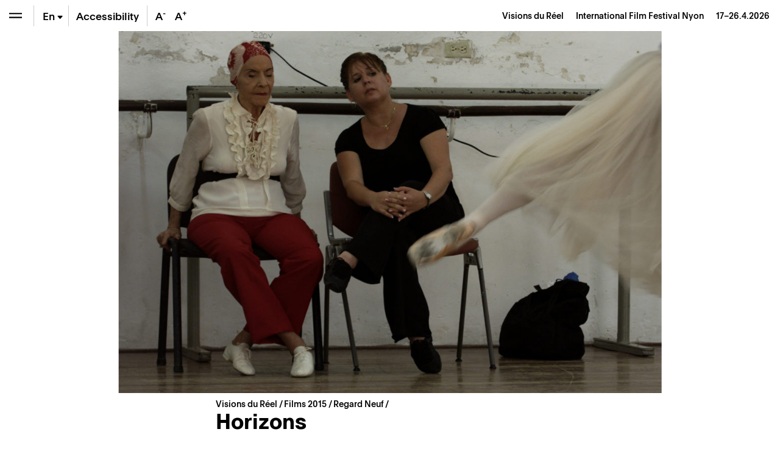

--- FILE ---
content_type: text/html; charset=UTF-8
request_url: https://www.visionsdureel.ch/en/film/2015/horizons/
body_size: 29617
content:
<!doctype html>
<html lang="en-US">
<head>
	<meta charset="UTF-8" />
	<meta name="viewport" content="width=device-width, initial-scale=1" />
	<link rel="profile" href="https://gmpg.org/xfn/11" />
	
	<!-- Global site tag (gtag.js) - Google Analytics -->
	<script async src="https://www.googletagmanager.com/gtag/js?id=UA-1654264-4"></script>
	<script>
	  window.dataLayer = window.dataLayer || [];
	  function gtag(){dataLayer.push(arguments);}
	  gtag('js', new Date());

	  gtag('config', 'UA-1654264-4');
	</script>

	
	<meta name='robots' content='index, follow, max-image-preview:large, max-snippet:-1, max-video-preview:-1' />
	<style>img:is([sizes="auto" i], [sizes^="auto," i]) { contain-intrinsic-size: 3000px 1500px }</style>
	
	<!-- This site is optimized with the Yoast SEO plugin v25.0 - https://yoast.com/wordpress/plugins/seo/ -->
	<title>Horizons – Films &#8211; Visions du Réel</title>
<link rel="preload" as="font" href="https://www.visionsdureel.ch/wp-content/themes/visionsdureel/assets/fonts/optimo-plain-bold.woff" crossorigin>
<link rel="preload" as="font" href="https://www.visionsdureel.ch/wp-content/themes/visionsdureel/assets/fonts/optimo-plain-bold.woff2" crossorigin>
<link rel="preload" as="font" href="https://www.visionsdureel.ch/wp-content/themes/visionsdureel/assets/fonts/optimo-plain-regular.woff" crossorigin>
<link rel="preload" as="font" href="https://www.visionsdureel.ch/wp-content/themes/visionsdureel/assets/fonts/optimo-plain-regular.woff2" crossorigin>
<link rel="preload" as="font" href="https://www.visionsdureel.ch/wp-content/themes/visionsdureel/assets/fonts/optimo-plain-medium.woff" crossorigin>
<link rel="preload" as="font" href="https://www.visionsdureel.ch/wp-content/themes/visionsdureel/assets/fonts/optimo-plain-medium.woff2" crossorigin>
<link rel="preload" as="font" href="https://www.visionsdureel.ch/wp-content/themes/visionsdureel/assets/fonts/optimo-plain-medium-italic.woff" crossorigin>
<link rel="preload" as="font" href="https://www.visionsdureel.ch/wp-content/themes/visionsdureel/assets/fonts/optimo-plain-medium-italic.woff2" crossorigin><link rel="preload" data-rocket-preload as="image" href="https://www.visionsdureel.ch/wp-content/uploads/2021/01/94604-270x180.jpg" imagesrcset="https://www.visionsdureel.ch/wp-content/uploads/2021/01/94604-270x180.jpg 270w, https://www.visionsdureel.ch/wp-content/uploads/2021/01/94604-720x480.jpg 720w, https://www.visionsdureel.ch/wp-content/uploads/2021/01/94604-1080x720.jpg 1080w, https://www.visionsdureel.ch/wp-content/uploads/2021/01/94604-360x240.jpg 360w, https://www.visionsdureel.ch/wp-content/uploads/2021/01/94604-540x360.jpg 540w, https://www.visionsdureel.ch/wp-content/uploads/2021/01/94604-1620x1080.jpg 1620w" imagesizes="(max-width: 575px) 100vw, (max-width: 1279px) calc(100vw - 6rem), (-webkit-min-device-pixel-ratio: 1.5) calc(100vh / 1707 * 2560 / 1.5), calc(100vh / 1707 * 2560)" fetchpriority="high">
	<meta name="description" content="Cuba. Une école de danse. A l’ombre d’Alicia Alonso, la plus célèbre « ballerina » de l’île, une adolescente et une jeune femme à la veille de sa" />
	<link rel="canonical" href="https://www.visionsdureel.ch/film/2015/horizons/" />
	<meta property="og:locale" content="en_US" />
	<meta property="og:type" content="article" />
	<meta property="og:title" content="Horizons – Films &#8211; Visions du Réel" />
	<meta property="og:description" content="Cuba. Une école de danse. A l’ombre d’Alicia Alonso, la plus célèbre « ballerina » de l’île, une adolescente et une jeune femme à la veille de sa" />
	<meta property="og:url" content="https://www.visionsdureel.ch/en/film/2015/horizons/" />
	<meta property="og:site_name" content="Visions du Réel" />
	<meta property="article:publisher" content="https://www.facebook.com/visionsdureelfestival" />
	<meta property="article:modified_time" content="2025-01-24T13:44:52+00:00" />
	<meta property="og:image" content="https://www.visionsdureel.ch/wp-content/uploads/2021/01/94604-scaled.jpg" />
	<meta property="og:image:width" content="2560" />
	<meta property="og:image:height" content="1707" />
	<meta property="og:image:type" content="image/jpeg" />
	<meta name="twitter:card" content="summary_large_image" />
	<meta name="twitter:site" content="@visionsdureel" />
	<meta name="twitter:label1" content="Est. reading time" />
	<meta name="twitter:data1" content="1 minute" />
	<script type="application/ld+json" class="yoast-schema-graph">{"@context":"https://schema.org","@graph":[{"@type":"WebPage","@id":"https://www.visionsdureel.ch/en/film/2015/horizons/","url":"https://www.visionsdureel.ch/en/film/2015/horizons/","name":"Horizons – Films &#8211; Visions du Réel","isPartOf":{"@id":"https://www.visionsdureel.ch/en/#website"},"primaryImageOfPage":{"@id":"https://www.visionsdureel.ch/en/film/2015/horizons/#primaryimage"},"image":{"@id":"https://www.visionsdureel.ch/en/film/2015/horizons/#primaryimage"},"thumbnailUrl":"https://www.visionsdureel.ch/wp-content/uploads/2021/01/94604-scaled.jpg","datePublished":"2015-02-28T23:00:00+00:00","dateModified":"2025-01-24T13:44:52+00:00","description":"Cuba. Une école de danse. A l’ombre d’Alicia Alonso, la plus célèbre « ballerina » de l’île, une adolescente et une jeune femme à la veille de sa","breadcrumb":{"@id":"https://www.visionsdureel.ch/en/film/2015/horizons/#breadcrumb"},"inLanguage":"en-US","potentialAction":[{"@type":"ReadAction","target":["https://www.visionsdureel.ch/en/film/2015/horizons/"]}]},{"@type":"ImageObject","inLanguage":"en-US","@id":"https://www.visionsdureel.ch/en/film/2015/horizons/#primaryimage","url":"https://www.visionsdureel.ch/wp-content/uploads/2021/01/94604-scaled.jpg","contentUrl":"https://www.visionsdureel.ch/wp-content/uploads/2021/01/94604-scaled.jpg","width":2560,"height":1707},{"@type":"BreadcrumbList","@id":"https://www.visionsdureel.ch/en/film/2015/horizons/#breadcrumb","itemListElement":[{"@type":"ListItem","position":1,"name":"Visions du Réel","item":"https://www.visionsdureel.ch/en/"},{"@type":"ListItem","position":2,"name":"Film","item":"https://www.visionsdureel.ch/en/films/"},{"@type":"ListItem","position":3,"name":"Regard Neuf","item":"https://www.visionsdureel.ch/en/section/regard-neuf-en/"},{"@type":"ListItem","position":4,"name":"Horizons"}]},{"@type":"WebSite","@id":"https://www.visionsdureel.ch/en/#website","url":"https://www.visionsdureel.ch/en/","name":"Visions du Réel","description":"Festival International de Cinema Nyon","publisher":{"@id":"https://www.visionsdureel.ch/en/#organization"},"potentialAction":[{"@type":"SearchAction","target":{"@type":"EntryPoint","urlTemplate":"https://www.visionsdureel.ch/en/?s={search_term_string}"},"query-input":{"@type":"PropertyValueSpecification","valueRequired":true,"valueName":"search_term_string"}}],"inLanguage":"en-US"},{"@type":"Organization","@id":"https://www.visionsdureel.ch/en/#organization","name":"Visions du Réel","url":"https://www.visionsdureel.ch/en/","logo":{"@type":"ImageObject","inLanguage":"en-US","@id":"https://www.visionsdureel.ch/en/#/schema/logo/image/","url":"https://www.visionsdureel.ch/wp-content/uploads/2021/01/cropped-Logo-vdr-red-bg@2x.png","contentUrl":"https://www.visionsdureel.ch/wp-content/uploads/2021/01/cropped-Logo-vdr-red-bg@2x.png","width":512,"height":512,"caption":"Visions du Réel"},"image":{"@id":"https://www.visionsdureel.ch/en/#/schema/logo/image/"},"sameAs":["https://www.facebook.com/visionsdureelfestival","https://x.com/visionsdureel","https://www.instagram.com/visionsdureel/"]}]}</script>
	<!-- / Yoast SEO plugin. -->


<link rel='dns-prefetch' href='//www.google.com' />
<link rel='stylesheet' id='wp-block-library-css' href='https://www.visionsdureel.ch/wp-includes/css/dist/block-library/style.min.css?ver=6.8.3' media='all' />
<style id='classic-theme-styles-inline-css'>
/*! This file is auto-generated */
.wp-block-button__link{color:#fff;background-color:#32373c;border-radius:9999px;box-shadow:none;text-decoration:none;padding:calc(.667em + 2px) calc(1.333em + 2px);font-size:1.125em}.wp-block-file__button{background:#32373c;color:#fff;text-decoration:none}
</style>
<style id='global-styles-inline-css'>
:root{--wp--preset--aspect-ratio--square: 1;--wp--preset--aspect-ratio--4-3: 4/3;--wp--preset--aspect-ratio--3-4: 3/4;--wp--preset--aspect-ratio--3-2: 3/2;--wp--preset--aspect-ratio--2-3: 2/3;--wp--preset--aspect-ratio--16-9: 16/9;--wp--preset--aspect-ratio--9-16: 9/16;--wp--preset--color--black: #000000;--wp--preset--color--cyan-bluish-gray: #abb8c3;--wp--preset--color--white: #ffffff;--wp--preset--color--pale-pink: #f78da7;--wp--preset--color--vivid-red: #cf2e2e;--wp--preset--color--luminous-vivid-orange: #ff6900;--wp--preset--color--luminous-vivid-amber: #fcb900;--wp--preset--color--light-green-cyan: #7bdcb5;--wp--preset--color--vivid-green-cyan: #00d084;--wp--preset--color--pale-cyan-blue: #8ed1fc;--wp--preset--color--vivid-cyan-blue: #0693e3;--wp--preset--color--vivid-purple: #9b51e0;--wp--preset--color--text: #000000;--wp--preset--color--accent: #FE4B08;--wp--preset--color--background: #ffffff;--wp--preset--gradient--vivid-cyan-blue-to-vivid-purple: linear-gradient(135deg,rgba(6,147,227,1) 0%,rgb(155,81,224) 100%);--wp--preset--gradient--light-green-cyan-to-vivid-green-cyan: linear-gradient(135deg,rgb(122,220,180) 0%,rgb(0,208,130) 100%);--wp--preset--gradient--luminous-vivid-amber-to-luminous-vivid-orange: linear-gradient(135deg,rgba(252,185,0,1) 0%,rgba(255,105,0,1) 100%);--wp--preset--gradient--luminous-vivid-orange-to-vivid-red: linear-gradient(135deg,rgba(255,105,0,1) 0%,rgb(207,46,46) 100%);--wp--preset--gradient--very-light-gray-to-cyan-bluish-gray: linear-gradient(135deg,rgb(238,238,238) 0%,rgb(169,184,195) 100%);--wp--preset--gradient--cool-to-warm-spectrum: linear-gradient(135deg,rgb(74,234,220) 0%,rgb(151,120,209) 20%,rgb(207,42,186) 40%,rgb(238,44,130) 60%,rgb(251,105,98) 80%,rgb(254,248,76) 100%);--wp--preset--gradient--blush-light-purple: linear-gradient(135deg,rgb(255,206,236) 0%,rgb(152,150,240) 100%);--wp--preset--gradient--blush-bordeaux: linear-gradient(135deg,rgb(254,205,165) 0%,rgb(254,45,45) 50%,rgb(107,0,62) 100%);--wp--preset--gradient--luminous-dusk: linear-gradient(135deg,rgb(255,203,112) 0%,rgb(199,81,192) 50%,rgb(65,88,208) 100%);--wp--preset--gradient--pale-ocean: linear-gradient(135deg,rgb(255,245,203) 0%,rgb(182,227,212) 50%,rgb(51,167,181) 100%);--wp--preset--gradient--electric-grass: linear-gradient(135deg,rgb(202,248,128) 0%,rgb(113,206,126) 100%);--wp--preset--gradient--midnight: linear-gradient(135deg,rgb(2,3,129) 0%,rgb(40,116,252) 100%);--wp--preset--font-size--small: 20px;--wp--preset--font-size--medium: 20px;--wp--preset--font-size--large: 30px;--wp--preset--font-size--x-large: 42px;--wp--preset--font-size--normal: 24px;--wp--preset--font-size--larger: 40px;--wp--preset--spacing--20: 0.44rem;--wp--preset--spacing--30: 0.67rem;--wp--preset--spacing--40: 1rem;--wp--preset--spacing--50: 1.5rem;--wp--preset--spacing--60: 2.25rem;--wp--preset--spacing--70: 3.38rem;--wp--preset--spacing--80: 5.06rem;--wp--preset--shadow--natural: 6px 6px 9px rgba(0, 0, 0, 0.2);--wp--preset--shadow--deep: 12px 12px 50px rgba(0, 0, 0, 0.4);--wp--preset--shadow--sharp: 6px 6px 0px rgba(0, 0, 0, 0.2);--wp--preset--shadow--outlined: 6px 6px 0px -3px rgba(255, 255, 255, 1), 6px 6px rgba(0, 0, 0, 1);--wp--preset--shadow--crisp: 6px 6px 0px rgba(0, 0, 0, 1);}:where(.is-layout-flex){gap: 0.5em;}:where(.is-layout-grid){gap: 0.5em;}body .is-layout-flex{display: flex;}.is-layout-flex{flex-wrap: wrap;align-items: center;}.is-layout-flex > :is(*, div){margin: 0;}body .is-layout-grid{display: grid;}.is-layout-grid > :is(*, div){margin: 0;}:where(.wp-block-columns.is-layout-flex){gap: 2em;}:where(.wp-block-columns.is-layout-grid){gap: 2em;}:where(.wp-block-post-template.is-layout-flex){gap: 1.25em;}:where(.wp-block-post-template.is-layout-grid){gap: 1.25em;}.has-black-color{color: var(--wp--preset--color--black) !important;}.has-cyan-bluish-gray-color{color: var(--wp--preset--color--cyan-bluish-gray) !important;}.has-white-color{color: var(--wp--preset--color--white) !important;}.has-pale-pink-color{color: var(--wp--preset--color--pale-pink) !important;}.has-vivid-red-color{color: var(--wp--preset--color--vivid-red) !important;}.has-luminous-vivid-orange-color{color: var(--wp--preset--color--luminous-vivid-orange) !important;}.has-luminous-vivid-amber-color{color: var(--wp--preset--color--luminous-vivid-amber) !important;}.has-light-green-cyan-color{color: var(--wp--preset--color--light-green-cyan) !important;}.has-vivid-green-cyan-color{color: var(--wp--preset--color--vivid-green-cyan) !important;}.has-pale-cyan-blue-color{color: var(--wp--preset--color--pale-cyan-blue) !important;}.has-vivid-cyan-blue-color{color: var(--wp--preset--color--vivid-cyan-blue) !important;}.has-vivid-purple-color{color: var(--wp--preset--color--vivid-purple) !important;}.has-black-background-color{background-color: var(--wp--preset--color--black) !important;}.has-cyan-bluish-gray-background-color{background-color: var(--wp--preset--color--cyan-bluish-gray) !important;}.has-white-background-color{background-color: var(--wp--preset--color--white) !important;}.has-pale-pink-background-color{background-color: var(--wp--preset--color--pale-pink) !important;}.has-vivid-red-background-color{background-color: var(--wp--preset--color--vivid-red) !important;}.has-luminous-vivid-orange-background-color{background-color: var(--wp--preset--color--luminous-vivid-orange) !important;}.has-luminous-vivid-amber-background-color{background-color: var(--wp--preset--color--luminous-vivid-amber) !important;}.has-light-green-cyan-background-color{background-color: var(--wp--preset--color--light-green-cyan) !important;}.has-vivid-green-cyan-background-color{background-color: var(--wp--preset--color--vivid-green-cyan) !important;}.has-pale-cyan-blue-background-color{background-color: var(--wp--preset--color--pale-cyan-blue) !important;}.has-vivid-cyan-blue-background-color{background-color: var(--wp--preset--color--vivid-cyan-blue) !important;}.has-vivid-purple-background-color{background-color: var(--wp--preset--color--vivid-purple) !important;}.has-black-border-color{border-color: var(--wp--preset--color--black) !important;}.has-cyan-bluish-gray-border-color{border-color: var(--wp--preset--color--cyan-bluish-gray) !important;}.has-white-border-color{border-color: var(--wp--preset--color--white) !important;}.has-pale-pink-border-color{border-color: var(--wp--preset--color--pale-pink) !important;}.has-vivid-red-border-color{border-color: var(--wp--preset--color--vivid-red) !important;}.has-luminous-vivid-orange-border-color{border-color: var(--wp--preset--color--luminous-vivid-orange) !important;}.has-luminous-vivid-amber-border-color{border-color: var(--wp--preset--color--luminous-vivid-amber) !important;}.has-light-green-cyan-border-color{border-color: var(--wp--preset--color--light-green-cyan) !important;}.has-vivid-green-cyan-border-color{border-color: var(--wp--preset--color--vivid-green-cyan) !important;}.has-pale-cyan-blue-border-color{border-color: var(--wp--preset--color--pale-cyan-blue) !important;}.has-vivid-cyan-blue-border-color{border-color: var(--wp--preset--color--vivid-cyan-blue) !important;}.has-vivid-purple-border-color{border-color: var(--wp--preset--color--vivid-purple) !important;}.has-vivid-cyan-blue-to-vivid-purple-gradient-background{background: var(--wp--preset--gradient--vivid-cyan-blue-to-vivid-purple) !important;}.has-light-green-cyan-to-vivid-green-cyan-gradient-background{background: var(--wp--preset--gradient--light-green-cyan-to-vivid-green-cyan) !important;}.has-luminous-vivid-amber-to-luminous-vivid-orange-gradient-background{background: var(--wp--preset--gradient--luminous-vivid-amber-to-luminous-vivid-orange) !important;}.has-luminous-vivid-orange-to-vivid-red-gradient-background{background: var(--wp--preset--gradient--luminous-vivid-orange-to-vivid-red) !important;}.has-very-light-gray-to-cyan-bluish-gray-gradient-background{background: var(--wp--preset--gradient--very-light-gray-to-cyan-bluish-gray) !important;}.has-cool-to-warm-spectrum-gradient-background{background: var(--wp--preset--gradient--cool-to-warm-spectrum) !important;}.has-blush-light-purple-gradient-background{background: var(--wp--preset--gradient--blush-light-purple) !important;}.has-blush-bordeaux-gradient-background{background: var(--wp--preset--gradient--blush-bordeaux) !important;}.has-luminous-dusk-gradient-background{background: var(--wp--preset--gradient--luminous-dusk) !important;}.has-pale-ocean-gradient-background{background: var(--wp--preset--gradient--pale-ocean) !important;}.has-electric-grass-gradient-background{background: var(--wp--preset--gradient--electric-grass) !important;}.has-midnight-gradient-background{background: var(--wp--preset--gradient--midnight) !important;}.has-small-font-size{font-size: var(--wp--preset--font-size--small) !important;}.has-medium-font-size{font-size: var(--wp--preset--font-size--medium) !important;}.has-large-font-size{font-size: var(--wp--preset--font-size--large) !important;}.has-x-large-font-size{font-size: var(--wp--preset--font-size--x-large) !important;}
:where(.wp-block-post-template.is-layout-flex){gap: 1.25em;}:where(.wp-block-post-template.is-layout-grid){gap: 1.25em;}
:where(.wp-block-columns.is-layout-flex){gap: 2em;}:where(.wp-block-columns.is-layout-grid){gap: 2em;}
:root :where(.wp-block-pullquote){font-size: 1.5em;line-height: 1.6;}
</style>
<link data-minify="1" rel='stylesheet' id='newsletter-form-css' href='https://www.visionsdureel.ch/wp-content/cache/min/1/wp-content/plugins/db-newsletter/assets/css/newsletter-form.css?ver=1762890797' media='all' />
<link data-minify="1" rel='stylesheet' id='bootstrap-icons-css' href='https://www.visionsdureel.ch/wp-content/cache/min/1/wp-content/themes/visionsdureel/assets/vendors/bootstrap-icons/font/bootstrap-icons.css?ver=1762890797' media='all' />
<link data-minify="1" rel='stylesheet' id='vdr-style-css' href='https://www.visionsdureel.ch/wp-content/cache/min/1/wp-content/themes/visionsdureel/style.css?ver=1762890797' media='all' />
<link data-minify="1" rel='stylesheet' id='vdr-style-light-theme-css' href='https://www.visionsdureel.ch/wp-content/cache/min/1/wp-content/themes/visionsdureel/assets/scss/main.css?ver=1762890797' media='all' />
<script src="https://www.visionsdureel.ch/wp-includes/js/jquery/jquery.min.js?ver=3.7.1" id="jquery-core-js"></script>
<script src="https://www.visionsdureel.ch/wp-includes/js/jquery/jquery-migrate.min.js?ver=3.4.1" id="jquery-migrate-js"></script>

<link rel="https://api.w.org/" href="https://www.visionsdureel.ch/en/wp-json/" /><link rel="EditURI" type="application/rsd+xml" title="RSD" href="https://www.visionsdureel.ch/xmlrpc.php?rsd" />
<meta name="generator" content="WordPress 6.8.3" />
<link rel='shortlink' href='https://www.visionsdureel.ch/en/?p=19675' />
<link rel="alternate" title="oEmbed (JSON)" type="application/json+oembed" href="https://www.visionsdureel.ch/en/wp-json/oembed/1.0/embed?url=https%3A%2F%2Fwww.visionsdureel.ch%2Fen%2Ffilm%2F2015%2Fhorizons%2F" />
<link rel="alternate" title="oEmbed (XML)" type="text/xml+oembed" href="https://www.visionsdureel.ch/en/wp-json/oembed/1.0/embed?url=https%3A%2F%2Fwww.visionsdureel.ch%2Fen%2Ffilm%2F2015%2Fhorizons%2F&#038;format=xml" />
<meta name="generator" content="WPML ver:4.7.4 stt:1,4,3;" />
<link rel="icon" href="https://www.visionsdureel.ch/wp-content/uploads/2025/01/favicon_2025-180x180.png" sizes="32x32" />
<link rel="icon" href="https://www.visionsdureel.ch/wp-content/uploads/2025/01/favicon_2025-240x240.png" sizes="192x192" />
<link rel="apple-touch-icon" href="https://www.visionsdureel.ch/wp-content/uploads/2025/01/favicon_2025-180x180.png" />
<meta name="msapplication-TileImage" content="https://www.visionsdureel.ch/wp-content/uploads/2025/01/favicon_2025-360x360.png" />
	
<meta name="generator" content="WP Rocket 3.18.3" data-wpr-features="wpr_minify_concatenate_js wpr_preload_fonts wpr_oci wpr_minify_css wpr_preload_links wpr_desktop" /></head>
<body class="wp-singular film-template-default single single-film postid-19675 wp-custom-logo wp-theme-visionsdureel  lang-en">

<div  id="page" class="site">
	
	<div  id="header-nav" class="sticky-top">
  <div  class="d-flex flex-row">
    
<div class="wrapper-menu d-flex">

    <button class="btn btn-menu  btn-menu-toggle" type="button" aria-expanded="false" aria-label="Open the menu" style="background-color: transparent" onClick="toggle_menu()">
        <span class="navbar-toggler-icon"></span>
    </button>

    <div class="nav-btn-menu-separator ml-0 ml-sm-1"></div>

        
    
    <div class="btn btn-menu btn-menu-lang-selector " type="button" onClick="this.classList.toggle('overflow-visible');">
        <span class="btn-lang active">En<span class="bi bi-caret-down-fill"></span></span><a href='https://www.visionsdureel.ch/de/film/2015/horizons/' class='btn-lang '>De</a><a href='https://www.visionsdureel.ch/film/2015/horizons/' class='btn-lang '>Fr</a>    </div>

    <div class="nav-btn-menu-separator"></div>

            <a class="btn btn-menu d-none d-lg-flex" href="https://www.visionsdureel.ch/en/info/a-propos/accessibilite-et-inclusion/" target="_blank" style="width:auto"><span class="my-auto mx-2">Accessibility</span></a>

        <div class="nav-btn-menu-separator d-none d-xl-block"></div>
    
    <button class="btn border-0 btn-menu d-none d-xl-block" onClick="typo('-')" data-toggle="tooltip" data-placement="bottom" title="Reduce the size of the text" style="width:2rem">
        A<sup>-</sup>
    </button>
    <button class="btn border-0 btn-menu d-none d-xl-block" onClick="typo('+')" data-toggle="tooltip" data-placement="bottom" title="Increase the size of the text" style="width:2rem">
        A<sup>+</sup>
    </button>
    </div>



    <div id="industry-nav" class="d-none" style="display: none;">

        <div class="nav-btn-menu-separator industry-nav-separator d-none d-lg-block"></div>

        <!-- Mobile Toggle BTN (should always be first) -->
        <button class="d-lg-none btn btn-menu " onclick="document.getElementById('industry-nav').classList.toggle('h-auto')">
            <i class="bi bi-shield-lock"></i>
        </button>

        <!--MY Profil-->
        <a id="myprofil-nav-link" href="https://www.visionsdureel.ch/en/my-profile/" class="btn btn-menu " data-toggle="tooltip" data-placement="bottom" title="My VdR–Industry">
            <i class="bi bi-person-circle"></i>
        </a>

        <!--WHO'S WHO-->
        <a href="https://www.visionsdureel.ch/en/whos-who/" class="btn btn-menu " data-toggle="tooltip" data-placement="bottom" title="Who's Who">
            <i class="bi bi-people-fill"></i>
        </a>

        <!--PROJECTS-->
        <a id="project-nav-link" href="https://www.visionsdureel.ch/en/projects/2025/" class="btn btn-menu  d-none" data-toggle="tooltip" data-placement="bottom" data-user_allowed="INDUSTRY,NETWORKING" title="Projects" style="display: none;">
            <i class="bi bi-easel"></i>
        </a>

                <a
            id="meetings-nav-link"
            href="#"
            class="btn btn-menu  d-none"
            data-toggle="tooltip"
            data-placement="bottom"
            data-opening="2025-03-13T10:00:00+02:00"
            data-user_allowed="INDUSTRY,NETWORKING,PRO"
                        data-link-default="https://www.visionsdureel.ch/en/vdr-industry/my-meetings/"
                                    data-link-industry="https://www.visionsdureel.ch/en/vdr-industry/my-meetings/meetings-industry/"
                                    data-link-networking="https://www.visionsdureel.ch/en/vdr-industry/my-meetings/meetings-networking/"
                                    data-link-pro="https://www.visionsdureel.ch/en/vdr-industry/my-meetings/meetings-pro/"
                        title="On Thursday, March 13th at 10:00 AM you will be able to request for meetings"
            style="display: none;">
            <i class="bi bi-chat-left-text"></i>
            <div id="pending-meetings-container" class="empty">
                <div id="pending-meeting-number"></div>
            </div>
        </a>

        <!--FILM MARKET-->
        
        <a id="film_market-nav-link" href="#" data-opening="2025-03-25T09:00:00+02:00" data-link="/en/film-market-catalogue/2025/" class="btn btn-menu " data-toggle="tooltip" data-placement="bottom" title="On Tuesday, March 25th at 9:00 AM you will be able to access the Film Market Catalogue">
            <i class="bi bi-collection-play"></i>
        </a>

        <a id="myagenda-nav-link" href="https://www.visionsdureel.ch/en/my-agenda/" class="btn btn-menu  d-none" data-toggle="tooltip" data-placement="bottom" data-user_allowed="INDUSTRY,NETWORKING,PRO" title="My Agenda">
            <i class="bi bi-calendar-week"></i>
        </a>

        <div class="nav-btn-menu-separator industry-nav-separator d-none d-lg-block"></div>

        <!-- Nyon Time -->
        <div class="btn btn-menu btn-nyon-time d-none d-lg-flex text-nowrap pointer-none" style="min-width:60px">
            <span>
                <span>Nyon Time</span><br>
                <span id="nyon-time">00:00</span>
            </span>
        </div>



    </div>

    <header id="masthead" class="ml-auto font-size-sm d-flex">
      <div class="text-right pr-2 pr-sm-3 d-flex">
        <div class="my-auto"> <a class="nav-link d-inline-block p-0" href="https://www.visionsdureel.ch/en/"> <span> Visions du Réel </span> <span class="ml-3 d-none d-md-inline-block catchphrase">
          International Film Festival Nyon          </span> </a> <span class="d-block d-sm-inline-block blog_dates ml-3">17–26.4.2026</span> </div>
      </div>
    </header>
  </div>
</div>
	
	<nav id="main-nav" class="d-flex flex-column">

  <nav id="menu-breadcrumb" aria-label="breadcrumb" class="font-size-sm mt-3 mt-md-4">
	
	<ol class="breadcrumb">
		<li class="breadcrumb-item" aria-current="page">
			<a href="https://www.visionsdureel.ch/en/">
				Visions du Réel		   	</a>
		</li>
		<li class="breadcrumb-item">
		</li>
	</ol>
	
</nav>
  <div class="main-nav-content d-flex flex-column">
          <div id='mainmenu-primary' class='section-menu'>
        
            <a href='https://www.visionsdureel.ch/en/call-for-entries/' class='menu_item  '>Call for films &#038; projects</a>
          

                      <div id="menu-programme-festival-anglais">

                <a id="btn-tab-programme-festival-anglais" class='menu_item text-truncate' data-toggle='collapse' href='#tab-programme-festival-anglais' role='button' aria-expanded='false' aria-controls='tab-programme-festival-anglais'>
                  Programme                  <span class='arrow'></span></a>

                <div class='collapse pl-3 ' id='tab-programme-festival-anglais' aria-labelledby="btn-tab-programme-festival-anglais" data-parent="#mainmenu-primary">
                  <div class="pb-2"> <a href="https://www.visionsdureel.ch/en/program/about/" class="menu_item menu_item_about ">
                      Sections                    </a>
                    <div id='menu-150586325' class='section-menu'><a href='https://www.visionsdureel.ch/en/program/about/' class='menu_item  '>Sections</a><a href='https://www.visionsdureel.ch/en/films/2025/' class='menu_item  '>Films</a><a href='https://www.visionsdureel.ch/en/program/schedule/' class='menu_item  '>Schedule 2025</a><a href='https://www.visionsdureel.ch/en/program/guest-of-honour/' class='menu_item  '>Guest of Honour</a><a href='https://www.visionsdureel.ch/en/program/special-guest/' class='menu_item  '>Special Guest</a><a href='https://www.visionsdureel.ch/en/program/ateliers/' class='menu_item  '>Ateliers</a><a href='https://www.visionsdureel.ch/en/program/thematic-pathways/' class='menu_item  '>Thematic pathways</a><a href='https://www.visionsdureel.ch/en/program/awards/' class='menu_item  '>Awards</a><a href='https://www.visionsdureel.ch/en/program/juries/' class='menu_item  '>Juries</a></div>                  </div>
                </div>
              </div>
                      

                      <div id="menu-vdr-industry">

                <a id="btn-tab-vdr-industry" class='menu_item text-truncate' data-toggle='collapse' href='#tab-vdr-industry' role='button' aria-expanded='false' aria-controls='tab-vdr-industry'>
                  VdR–Industry                  <span class='arrow'></span></a>

                <div class='collapse pl-3 ' id='tab-vdr-industry' aria-labelledby="btn-tab-vdr-industry" data-parent="#mainmenu-primary">
                  <div class="pb-2"> <a href="https://www.visionsdureel.ch/en/vdr-industry/about/" class="menu_item menu_item_about ">
                      Overview                    </a>
                    <div id='menu-143921294' class='section-menu'><a href='https://www.visionsdureel.ch/en/vdr-industry/about/' class='menu_item  '>VdR–Industry</a><a class='menu_item' data-toggle='collapse' href='#tab-160664' role='button' aria-expanded='false' aria-controls='tab-160664'>Projects Presentations <span class='arrow'></span></a><div class='collapse pl-3 ' id='tab-160664' data-parent='#menu-143921294'><a href='https://www.visionsdureel.ch/en/vdr-industry/vdr-pitching/' class='menu_item  '>VdR–Pitching</a><a href='https://www.visionsdureel.ch/en/vdr-industry/vdr-work-in-progress/' class='menu_item  '>VdR–Work in Progress</a></div><a class='menu_item' data-toggle='collapse' href='#tab-166840' role='button' aria-expanded='false' aria-controls='tab-166840'>Lab & Working Sessions <span class='arrow'></span></a><div class='collapse pl-3 ' id='tab-166840' data-parent='#menu-143921294'><a href='https://www.visionsdureel.ch/en/vdr-industry/vdr-rough-cut-lab/' class='menu_item  '>VdR–Rough Cut Lab</a><a href='https://www.visionsdureel.ch/en/vdr-industry/vdr-development-lab/' class='menu_item  '>VdR–Development Lab</a></div><a href='https://www.visionsdureel.ch/en/vdr-industry/archives/' class='menu_item  '>Industry Archives</a></div>                  </div>
                </div>
              </div>
                      

                      <div id="menu-participation-culturelle-anglais">

                <a id="btn-tab-participation-culturelle-anglais" class='menu_item text-truncate' data-toggle='collapse' href='#tab-participation-culturelle-anglais' role='button' aria-expanded='false' aria-controls='tab-participation-culturelle-anglais'>
                  Public & activities                  <span class='arrow'></span></a>

                <div class='collapse pl-3 ' id='tab-participation-culturelle-anglais' aria-labelledby="btn-tab-participation-culturelle-anglais" data-parent="#mainmenu-primary">
                  <div class="pb-2"> <a href="https://www.visionsdureel.ch/en/cultural-participation/a-propos/" class="menu_item menu_item_about ">
                      About                    </a>
                    <div id='menu-150990060' class='section-menu'><a href='https://www.visionsdureel.ch/en/cultural-participation/a-propos/' class='menu_item  '>About – Public & cultural outreach</a><a href='https://www.visionsdureel.ch/en/cultural-participation/tout-public/' class='menu_item '>All audiences</a><div class='collapse pl-3 ' id='tab-166424' data-parent='#menu-150990060'><a href='https://www.visionsdureel.ch/en/cultural-participation/tout-public/balades-thematiques/' class='menu_item  '>Balades thématiques</a><a href='https://www.visionsdureel.ch/tandems/' class='menu_item  '>Tandems</a></div><a href='https://www.visionsdureel.ch/en/cultural-participation/next-gen/' class='menu_item '>Next Gen – La Mobilière (12-26 years)</a><div class='collapse pl-3 ' id='tab-159178' data-parent='#menu-150990060'><a href='https://www.visionsdureel.ch/en/cultural-participation/next-gen/concours-reflex/' class='menu_item  '>Concours Reflex (12-26 ans)</a><a href='https://www.visionsdureel.ch/en/cultural-participation/next-gen/jurys-et-comite/' class='menu_item  '>Youth Jury (16-21 years old)</a><a href='https://www.visionsdureel.ch/en/cultural-participation/next-gen/new-generation-days-en/' class='menu_item  '>New Generation Days (18-22 years old)</a><a href='https://www.visionsdureel.ch/en/cultural-participation/next-gen/weekend-de-creation-video/' class='menu_item  '>Video Creation Weekend (13-15 years old)</a></div><a href='https://www.visionsdureel.ch/en/cultural-participation/a-propos/vdr-kids/' class='menu_item '>VdR–Kids (4-12 years)</a><div class='collapse pl-3 ' id='tab-193612' data-parent='#menu-150990060'><a href='https://www.visionsdureel.ch/en/cultural-participation/a-propos/vdr-kids/la-lanterne-magique/' class='menu_item  '>La Lanterne Magique</a><a href='https://www.visionsdureel.ch/en/cultural-participation/ateliers-danimation/' class='menu_item  '>Ateliers d’animation</a><a href='https://www.visionsdureel.ch/en/cultural-participation/ateliers-son/' class='menu_item  '>Ateliers son</a><a href='https://www.visionsdureel.ch/en/cultural-participation/ateliers-image-et-mouvement/' class='menu_item  '>Ateliers image et mouvement</a></div><a href='https://www.visionsdureel.ch/en/cultural-participation/enseignant-e-s/' class='menu_item '>Schools and Universities</a><div class='collapse pl-3 ' id='tab-166422' data-parent='#menu-150990060'><a href='https://www.visionsdureel.ch/en/cultural-participation/enseignant-e-s/new-generation/' class='menu_item  '>New Generation (accreditation)</a><a href='https://www.visionsdureel.ch/en/cultural-participation/enseignant-e-s/vdr-at-school/' class='menu_item  '>VdR at School</a><a href='https://www.visionsdureel.ch/en/cultural-participation/enseignant-e-s/projections-scolaires/' class='menu_item  '>School screenings</a></div><a href='https://www.visionsdureel.ch/en/cultural-participation/public-senior/' class='menu_item '>Senior audiences</a><div class='collapse pl-3 ' id='tab-159180' data-parent='#menu-150990060'><a href='https://www.visionsdureel.ch/en/cultural-participation/public-senior/rendez-vous-culture/' class='menu_item  '>Rendez-vous culture</a><a href='https://www.visionsdureel.ch/en/cultural-participation/public-senior/cinesenior/' class='menu_item  '>Ciné-seniors</a></div><a href='https://www.visionsdureel.ch/en/cultural-participation/people-with-disabilities/' class='menu_item '>People with disabilities</a><div class='collapse pl-3 ' id='tab-167808' data-parent='#menu-150990060'><a href='https://www.visionsdureel.ch/en/cultural-participation/people-with-disabilities/audio-description/' class='menu_item  '>Audio description</a><a href='https://www.visionsdureel.ch/en/cultural-participation/people-with-disabilities/lecture-de-sous-titres/' class='menu_item  '>Sous-titrage audio</a><a href='https://www.visionsdureel.ch/en/cultural-participation/people-with-disabilities/sous-titres-personnes-malentendantes/' class='menu_item  '>SDH subtitles</a><a href='https://www.visionsdureel.ch/en/cultural-participation/people-with-disabilities/relaxed-sessions/' class='menu_item  '>Relaxed Sessions</a><a href='https://www.visionsdureel.ch/participation-culturelle/publics-situation-handicap/langue-des-signes-francaise/' class='menu_item  '>Langue des signes française</a></div></div>                  </div>
                </div>
              </div>
                      

                      <div id="menu-info-on-2025-en">

                <a id="btn-tab-info-on-2025-en" class='menu_item text-truncate' data-toggle='collapse' href='#tab-info-on-2025-en' role='button' aria-expanded='false' aria-controls='tab-info-on-2025-en'>
                  Infos                  <span class='arrow'></span></a>

                <div class='collapse pl-3 ' id='tab-info-on-2025-en' aria-labelledby="btn-tab-info-on-2025-en" data-parent="#mainmenu-primary">
                  <div class="pb-2"> <a href="https://www.visionsdureel.ch/en/info/a-propos/" class="menu_item menu_item_about ">
                      About                    </a>
                    <div id='menu-175214775' class='section-menu'><a href='https://www.visionsdureel.ch/en/info/a-propos/' class='menu_item  '>Infos</a><a href='https://www.visionsdureel.ch/en/info/emplois-stages/' class='menu_item  '>Jobs</a><a href='https://www.visionsdureel.ch/en/info/contact/' class='menu_item  '>Team &#038; contact</a><a href='https://www.visionsdureel.ch/en/info/fondation/' class='menu_item  '>Foundation</a><a class='menu_item' data-toggle='collapse' href='#tab-254123' role='button' aria-expanded='false' aria-controls='tab-254123'>Practical info <span class='arrow'></span></a><div class='collapse pl-3 ' id='tab-254123' data-parent='#menu-175214775'><a href='https://www.visionsdureel.ch/en/info/a-propos/billetterie/' class='menu_item  '>Tickets</a><a href='https://www.visionsdureel.ch/en/info/accreditation/' class='menu_item  '>Accreditations</a><a href='https://www.visionsdureel.ch/en/info/a-propos/lieux-accessibilite/' class='menu_item  '>Venues and accessibility</a><a href='https://www.visionsdureel.ch/en/info/a-propos/accessibilite-et-inclusion/' class='menu_item  '>Accessibility and inclusion</a><a href='https://www.visionsdureel.ch/en/info/benevoles/' class='menu_item  '>Volunteers</a></div><a class='menu_item' data-toggle='collapse' href='#tab-254125' role='button' aria-expanded='false' aria-controls='tab-254125'>Support <span class='arrow'></span></a><div class='collapse pl-3 ' id='tab-254125' data-parent='#menu-175214775'><a href='https://www.visionsdureel.ch/en/info/partenaires/' class='menu_item  '>Partners</a><a href='https://www.visionsdureel.ch/en/info/cercle-des-mecenes/' class='menu_item  '>Cercle des mécènes</a><a href='https://www.visionsdureel.ch/en/info/les-amies/' class='menu_item  '>Les Ami·e·s</a><a href='https://www.visionsdureel.ch/en/banquettes/' class='menu_item  '>Buy a Visions du Réel seat!</a></div><a href='https://www.visionsdureel.ch/en/online-shop/' class='menu_item  '>Online Shop</a><a href='https://www.visionsdureel.ch/en/info/a-propos/faq/' class='menu_item  '>Q&A</a></div>                  </div>
                </div>
              </div>
                      

        
            <a href='https://www.visionsdureel.ch/en/info/emplois-stages/' class='menu_item  '>Jobs</a>
          

        
            <a href='https://www.visionsdureel.ch/en/vdr-on-tour/' class='menu_item  '>VdR on Tour</a>
          

        
            <a href='https://vdratschool.ch/' class='menu_item  '>VdR at School</a>
          

        
            <a href='https://www.visionsdureel.ch/photos-videos/2025/' class='menu_item  '>Photos/videos</a>
          

        
            <a href='https://www.visionsdureel.ch/en/archives/' class='menu_item  '>Archives</a>
          

        
            <a href='https://www.visionsdureel.ch/en/info/a-propos/accessibilite-et-inclusion/' class='menu_item  d-lg-none'>Accessibility and inclusion</a>
          

              </div>
    
    <div>
      <form class="d-flex search-form" action="https://www.visionsdureel.ch/en/">
	<input type="text" name="s" value="" class="form-control search-form-input mr-3" placeholder="Search"/>
	<button type="submit" class="btn btn-outline-main search-form-btn">Search</button>
</form>    </div>

    <div class="main-nav-colophon pb-3 mt-auto">
      <div class="row mx-0">
        <div class="col-4 mt-3 pl-0">
          <div class="nav-network">
	<div class="font-weight-normal">
				<p class="mb-0 small">#VisionsduReel</p>
	</div>
	<ul class="list-unstyled list-inline mb-0 mt-1">
		<li class="list-inline-item">
			<a href="https://www.instagram.com/visionsdureel/" title="Instagram Visions du Réel">
				<svg xmlns="http://www.w3.org/2000/svg" width="16" height="16" fill="currentColor" class="bi bi-instagram" viewBox="0 0 16 16">
					<path d="M8 0C5.829 0 5.556.01 4.703.048 3.85.088 3.269.222 2.76.42a3.917 3.917 0 0 0-1.417.923A3.927 3.927 0 0 0 .42 2.76C.222 3.268.087 3.85.048 4.7.01 5.555 0 5.827 0 8.001c0 2.172.01 2.444.048 3.297.04.852.174 1.433.372 1.942.205.526.478.972.923 1.417.444.445.89.719 1.416.923.51.198 1.09.333 1.942.372C5.555 15.99 5.827 16 8 16s2.444-.01 3.298-.048c.851-.04 1.434-.174 1.943-.372a3.916 3.916 0 0 0 1.416-.923c.445-.445.718-.891.923-1.417.197-.509.332-1.09.372-1.942C15.99 10.445 16 10.173 16 8s-.01-2.445-.048-3.299c-.04-.851-.175-1.433-.372-1.941a3.926 3.926 0 0 0-.923-1.417A3.911 3.911 0 0 0 13.24.42c-.51-.198-1.092-.333-1.943-.372C10.443.01 10.172 0 7.998 0h.003zm-.717 1.442h.718c2.136 0 2.389.007 3.232.046.78.035 1.204.166 1.486.275.373.145.64.319.92.599.28.28.453.546.598.92.11.281.24.705.275 1.485.039.843.047 1.096.047 3.231s-.008 2.389-.047 3.232c-.035.78-.166 1.203-.275 1.485a2.47 2.47 0 0 1-.599.919c-.28.28-.546.453-.92.598-.28.11-.704.24-1.485.276-.843.038-1.096.047-3.232.047s-2.39-.009-3.233-.047c-.78-.036-1.203-.166-1.485-.276a2.478 2.478 0 0 1-.92-.598 2.48 2.48 0 0 1-.6-.92c-.109-.281-.24-.705-.275-1.485-.038-.843-.046-1.096-.046-3.233 0-2.136.008-2.388.046-3.231.036-.78.166-1.204.276-1.486.145-.373.319-.64.599-.92.28-.28.546-.453.92-.598.282-.11.705-.24 1.485-.276.738-.034 1.024-.044 2.515-.045v.002zm4.988 1.328a.96.96 0 1 0 0 1.92.96.96 0 0 0 0-1.92zm-4.27 1.122a4.109 4.109 0 1 0 0 8.217 4.109 4.109 0 0 0 0-8.217zm0 1.441a2.667 2.667 0 1 1 0 5.334 2.667 2.667 0 0 1 0-5.334z" />
				</svg>
			</a>
		</li>
		<li class="list-inline-item">
			<a href="https://www.linkedin.com/company/1590862" title="LinkedIn Visions du Réel">
				<svg xmlns="http://www.w3.org/2000/svg" width="16" height="16" fill="currentColor" class="bi bi-linkedin" viewBox="0 0 16 16">
					<path d="M0 1.146C0 .513.526 0 1.175 0h13.65C15.474 0 16 .513 16 1.146v13.708c0 .633-.526 1.146-1.175 1.146H1.175C.526 16 0 15.487 0 14.854zm4.943 12.248V6.169H2.542v7.225zm-1.2-8.212c.837 0 1.358-.554 1.358-1.248-.015-.709-.52-1.248-1.342-1.248S2.4 3.226 2.4 3.934c0 .694.521 1.248 1.327 1.248zm4.908 8.212V9.359c0-.216.016-.432.08-.586.173-.431.568-.878 1.232-.878.869 0 1.216.662 1.216 1.634v3.865h2.401V9.25c0-2.22-1.184-3.252-2.764-3.252-1.274 0-1.845.7-2.165 1.193v.025h-.016l.016-.025V6.169h-2.4c.03.678 0 7.225 0 7.225z" />
				</svg>
			</a>
		</li>
		<li class="list-inline-item">
			<a href="https://www.facebook.com/visionsdureelfestival" title="Facebook Visions du Réel">
				<svg xmlns="http://www.w3.org/2000/svg" width="21" height="21" fill="currentColor" class="bi bi-facebook" viewBox="0 0 16 16">
					<path d="M16 8.049c0-4.446-3.582-8.05-8-8.05C3.58 0-.002 3.603-.002 8.05c0 4.017 2.926 7.347 6.75 7.951v-5.625h-2.03V8.05H6.75V6.275c0-2.017 1.195-3.131 3.022-3.131.876 0 1.791.157 1.791.157v1.98h-1.009c-.993 0-1.303.621-1.303 1.258v1.51h2.218l-.354 2.326H9.25V16c3.824-.604 6.75-3.934 6.75-7.951z" />
				</svg>
			</a>
		</li>
		<li class="list-inline-item">
			<a href="https://www.youtube.com/user/visionsdureel" title="Youtube Visions du Réel">
				<svg xmlns="http://www.w3.org/2000/svg" width="16" height="16" fill="currentColor" class="bi bi-youtube" viewBox="0 0 16 16">
					<path d="M8.051 1.999h.089c.822.003 4.987.033 6.11.335a2.01 2.01 0 0 1 1.415 1.42c.101.38.172.883.22 1.402l.01.104.022.26.008.104c.065.914.073 1.77.074 1.957v.075c-.001.194-.01 1.108-.082 2.06l-.008.105-.009.104c-.05.572-.124 1.14-.235 1.558a2.007 2.007 0 0 1-1.415 1.42c-1.16.312-5.569.334-6.18.335h-.142c-.309 0-1.587-.006-2.927-.052l-.17-.006-.087-.004-.171-.007-.171-.007c-1.11-.049-2.167-.128-2.654-.26a2.007 2.007 0 0 1-1.415-1.419c-.111-.417-.185-.986-.235-1.558L.09 9.82l-.008-.104A31.4 31.4 0 0 1 0 7.68v-.122C.002 7.343.01 6.6.064 5.78l.007-.103.003-.052.008-.104.022-.26.01-.104c.048-.519.119-1.023.22-1.402a2.007 2.007 0 0 1 1.415-1.42c.487-.13 1.544-.21 2.654-.26l.17-.007.172-.006.086-.003.171-.007A99.788 99.788 0 0 1 7.858 2h.193zM6.4 5.209v4.818l4.157-2.408L6.4 5.209z" />
				</svg>
			</a>
		</li>
	</ul>
</div>        </div>
        <div class="col-4 font-size-sm mt-3">

                      <a href="https://www.visionsdureel.ch/en/press/about/">
              Press            </a><br>
          
                      <a href="https://www.visionsdureel.ch/en/info/partenaires/">
              Partners            </a><br>
          
          
                      <a href="https://www.visionsdureel.ch/en/archives/">
              Archives            </a>
          
        </div>

        <div class="col-4 font-size-sm mt-3">

                      <a href="https://www.visionsdureel.ch/en/info/contact/">
              Contact            </a>
            <br>
          
                      <a href="https://www.visionsdureel.ch/en/newsletters/">
              Newsletter            </a>
            <br>
          
        </div>
      </div>
    </div>

  </div>
</nav>

<script>
  var programmeItems = ["menu-item-164466", "menu-item-166547", "menu-item-166550"];
  var festivalItems = ["menu-item-164459", "menu-item-167759", "menu-item-167762"];
  for (let programmeItem of programmeItems) {
    programmeItem = document.getElementById(programmeItem);
    if (programmeItem) {
      if (programmeItem.classList.contains("current-menu-item")) {
        for (let festivalItem of festivalItems) {
          festivalItem = document.getElementById(festivalItem);
          if (festivalItem) festivalItem.classList.remove("current-menu-item");
        }
      }
    }
  }
</script>	
	
	<div  id="content" class="px-1 px-sm-2 px-md-5 content-wrapper pb-5">
        <div  id="primary" class="content-area">
  <main id="main" class="site-main">
    <article>

      <header id="article-header">

  <div class="d-flex flex-column responsive-header-h">

    <div id="full-slider" class="d-none d-xl-block carousel carousel-fade slide article-header-media-wrapper" data-ride="carousel" data-interval="2900" data-pause="false">

      <div class="carousel-inner h-100" role="listbox">
                  <div class="carousel-item h-100 active">
            <img fetchpriority="high" width="270" height="180" src="https://www.visionsdureel.ch/wp-content/uploads/2021/01/94604-270x180.jpg" class="attachment-thumbnail size-thumbnail" alt="" sizes="(max-width: 575px) 100vw, (max-width: 1279px) calc(100vw - 6rem), (-webkit-min-device-pixel-ratio: 1.5) calc(100vh / 1707 * 2560 / 1.5), calc(100vh / 1707 * 2560)" decoding="async" srcset="https://www.visionsdureel.ch/wp-content/uploads/2021/01/94604-270x180.jpg 270w, https://www.visionsdureel.ch/wp-content/uploads/2021/01/94604-720x480.jpg 720w, https://www.visionsdureel.ch/wp-content/uploads/2021/01/94604-1080x720.jpg 1080w, https://www.visionsdureel.ch/wp-content/uploads/2021/01/94604-360x240.jpg 360w, https://www.visionsdureel.ch/wp-content/uploads/2021/01/94604-540x360.jpg 540w, https://www.visionsdureel.ch/wp-content/uploads/2021/01/94604-1620x1080.jpg 1620w" />          </div>
                  <div class="carousel-item h-100 ">
            <img width="270" height="180" src="https://www.visionsdureel.ch/wp-content/uploads/2021/01/94604-270x180.jpg" class="attachment-thumbnail size-thumbnail" alt="" sizes="(max-width: 575px) 100vw, (max-width: 1279px) calc(100vw - 6rem), (-webkit-min-device-pixel-ratio: 1.5) calc(100vh / 1707 * 2560 / 1.5), calc(100vh / 1707 * 2560)" decoding="async" srcset="https://www.visionsdureel.ch/wp-content/uploads/2021/01/94604-270x180.jpg 270w, https://www.visionsdureel.ch/wp-content/uploads/2021/01/94604-720x480.jpg 720w, https://www.visionsdureel.ch/wp-content/uploads/2021/01/94604-1080x720.jpg 1080w, https://www.visionsdureel.ch/wp-content/uploads/2021/01/94604-360x240.jpg 360w, https://www.visionsdureel.ch/wp-content/uploads/2021/01/94604-540x360.jpg 540w, https://www.visionsdureel.ch/wp-content/uploads/2021/01/94604-1620x1080.jpg 1620w" />          </div>
                  <div class="carousel-item h-100 ">
            <img width="270" height="180" src="https://www.visionsdureel.ch/wp-content/uploads/2021/01/94605-270x180.jpg" class="attachment-thumbnail size-thumbnail" alt="" sizes="(max-width: 575px) 100vw, (max-width: 1279px) calc(100vw - 6rem), (-webkit-min-device-pixel-ratio: 1.5) calc(100vh / 1707 * 2560 / 1.5), calc(100vh / 1707 * 2560)" decoding="async" srcset="https://www.visionsdureel.ch/wp-content/uploads/2021/01/94605-270x180.jpg 270w, https://www.visionsdureel.ch/wp-content/uploads/2021/01/94605-720x480.jpg 720w, https://www.visionsdureel.ch/wp-content/uploads/2021/01/94605-1080x720.jpg 1080w, https://www.visionsdureel.ch/wp-content/uploads/2021/01/94605-360x240.jpg 360w, https://www.visionsdureel.ch/wp-content/uploads/2021/01/94605-540x360.jpg 540w, https://www.visionsdureel.ch/wp-content/uploads/2021/01/94605-1620x1080.jpg 1620w" />          </div>
                  <div class="carousel-item h-100 ">
            <img width="270" height="180" src="https://www.visionsdureel.ch/wp-content/uploads/2021/01/94606-270x180.jpg" class="attachment-thumbnail size-thumbnail" alt="" sizes="(max-width: 575px) 100vw, (max-width: 1279px) calc(100vw - 6rem), (-webkit-min-device-pixel-ratio: 1.5) calc(100vh / 1707 * 2560 / 1.5), calc(100vh / 1707 * 2560)" decoding="async" srcset="https://www.visionsdureel.ch/wp-content/uploads/2021/01/94606-270x180.jpg 270w, https://www.visionsdureel.ch/wp-content/uploads/2021/01/94606-720x480.jpg 720w, https://www.visionsdureel.ch/wp-content/uploads/2021/01/94606-1080x720.jpg 1080w, https://www.visionsdureel.ch/wp-content/uploads/2021/01/94606-360x240.jpg 360w, https://www.visionsdureel.ch/wp-content/uploads/2021/01/94606-540x360.jpg 540w, https://www.visionsdureel.ch/wp-content/uploads/2021/01/94606-1620x1080.jpg 1620w" />          </div>
              </div>



      
        <a class="d-none d-md-flex carousel-control-prev w-50" href="#full-slider" role="button" data-slide="prev">
          <span aria-hidden="true">←</span>
          <span class="sr-only"></span>
        </a>
        <a class="d-none d-md-flex carousel-control-next w-50" href="#full-slider" role="button" data-slide="next">
          <span aria-hidden="true">→</span>
          <span class="sr-only"></span>
        </a>

      
    </div>

    <div class="article-header-media-wrapper d-xl-none">
      <div class="image-box"> <img width="270" height="180" src="https://www.visionsdureel.ch/wp-content/uploads/2021/01/94604-270x180.jpg" class="attachment-thumbnail size-thumbnail wp-post-image" alt="" sizes="(max-width: 575px) 100vw, (max-width: 1279px) calc(100vw - 6rem), (-webkit-min-device-pixel-ratio: 1.5) calc(100vh / 1707 * 2560 / 1.5), calc(100vh / 1707 * 2560)" decoding="async" srcset="https://www.visionsdureel.ch/wp-content/uploads/2021/01/94604-270x180.jpg 270w, https://www.visionsdureel.ch/wp-content/uploads/2021/01/94604-720x480.jpg 720w, https://www.visionsdureel.ch/wp-content/uploads/2021/01/94604-1080x720.jpg 1080w, https://www.visionsdureel.ch/wp-content/uploads/2021/01/94604-360x240.jpg 360w, https://www.visionsdureel.ch/wp-content/uploads/2021/01/94604-540x360.jpg 540w, https://www.visionsdureel.ch/wp-content/uploads/2021/01/94604-1620x1080.jpg 1620w" /></div>
    </div>

    <div class="my-2">

      <div class="container-fluid">
        <div class="row">
          <div class="col-12 col-sm-10 col-md-9 col-lg-7 col-xl-6 mx-auto">
              <nav aria-label="breadcrumb" class="font-size-sm">
    <ol class="breadcrumb">
                <li class="breadcrumb-item">
                          <a href="https://www.visionsdureel.ch/en/"> Visions du&nbsp;Réel </a>
                      </li>
                <li class="breadcrumb-item">
                          <a href="https://www.visionsdureel.ch/en//films/2015/"> Films 2015 </a>
                      </li>
                <li class="breadcrumb-item">
                          <a href="#"> Regard Neuf </a>
                      </li>
            <li class="breadcrumb-item">&nbsp;</li>
    </ol>
  </nav>
            <h1><strong>Horizons</strong></h1>
          </div>
        </div>
      </div>
    </div>


</header>
      <div id="article-content">
        <div class="container-fluid">
          <div class="row">
            <div class="col-12 col-sm-10 col-md-9 col-lg-7 col-xl-6 mx-auto">
              <section id="short_overview">
    <div class="row">
    <div class="col-12 col-md-6">
                  <p class="mb-0"><em>Horizontes</em></p>
            <p class="mb-3 mb-md-0">
        Eileen&nbsp;Hofer<br>Switzerland | 2015 | 70 min<br>World premiere<br>Languages : Spanish, English, French<br>Subtitles : English, French      </p>
          </div>
    <div class="col-12 col-md-6">
      <div class="d-flex">
        <div class="laurier mr-2">
          <svg xmlns="http://www.w3.org/2000/svg" xmlns:xlink="http://www.w3.org/1999/xlink" width="30" height="18" viewBox="0 0 30 18">
    <path d="M77.049,77.046q-.005-.07-.011-.137l-.007-.067-.009-.066c-.012-.087-.025-.17-.039-.249-.007-.04-.014-.078-.022-.116s-.016-.074-.025-.11c-.017-.071-.034-.139-.051-.2s-.035-.121-.053-.175-.034-.1-.05-.146-.03-.083-.044-.117-.026-.062-.036-.085c-.02-.046-.032-.07-.032-.07l-.052.067-.06.081-.081.11c-.06.082-.131.182-.209.3s-.167.242-.258.382l-.141.217q-.072.112-.145.232c-.05.079-.1.161-.149.245l-.073.126-.074.129q-.074.13-.145.265c-.049.09-.1.181-.141.274s-.09.186-.132.281q-.032.071-.061.143c-.02.048-.041.1-.06.145s-.038.1-.055.145l-.021.06q0-.149,0-.3v-.035h0v-.006l.006-.058q.006-.058.011-.119a3.749,3.749,0,0,0,.006-.51,3.455,3.455,0,0,0-.259-1.121q-.061-.142-.132-.276c-.049-.089-.1-.175-.154-.257l-.04-.061-.043-.06q-.043-.059-.087-.116t-.089-.112c-.03-.036-.062-.072-.093-.106q-.094-.1-.189-.2c-.065-.062-.131-.121-.2-.176l-.1-.08c-.032-.026-.065-.051-.1-.075q-.1-.073-.189-.135c-.061-.042-.123-.08-.181-.116s-.115-.068-.169-.1c-.106-.059-.205-.106-.286-.143s-.146-.064-.191-.081-.07-.026-.07-.026l-.007.058c0,.038-.009.094-.012.163,0,.035,0,.073,0,.115s0,.087,0,.135,0,.1,0,.152,0,.109.006.168c.009.116.016.242.036.374.009.066.018.134.03.2q.009.052.02.105t.021.108q.012.054.026.11l.015.055.014.056q.029.113.069.229c.024.077.052.156.084.236l.049.12q.025.061.053.122c.019.041.039.081.058.122s.039.081.06.121c.041.08.087.159.131.237s.092.155.14.232.1.151.145.225l.075.11.074.108c.05.071.1.141.151.209s.1.134.147.2l.144.187c.092.12.182.231.263.33s.152.186.213.258l.083.1.061.071.043.049a12.437,12.437,0,0,1-.931,3.772q-.141.336-.3.661l0-.026c.006-.051.012-.1.015-.151q.01-.152.01-.3c0-.1-.007-.2-.016-.293l-.007-.071c0-.024-.006-.048-.009-.071q-.01-.071-.021-.14a4.121,4.121,0,0,0-.122-.522c-.025-.082-.053-.161-.08-.236q-.021-.057-.042-.111c-.014-.036-.028-.071-.044-.106-.061-.138-.121-.261-.18-.369s-.116-.2-.164-.276c-.024-.038-.046-.071-.066-.1l-.052-.073c-.029-.039-.045-.06-.045-.06s-.013.016-.037.046l-.042.055-.056.075a5.366,5.366,0,0,0-.3.481c-.029.051-.057.1-.085.16s-.058.113-.086.174c-.014.03-.028.061-.041.093s-.028.063-.042.1-.027.065-.04.1-.025.068-.039.1q-.039.1-.073.215c-.024.074-.046.15-.066.229l-.029.12q-.014.061-.026.124c-.015.084-.032.17-.044.259-.006.044-.011.089-.016.134s-.01.089-.014.134c-.008.09-.012.181-.017.27s-.006.181-.007.271,0,.179,0,.268c.006.354.032.7.057,1,.007.076.014.15.022.22s.013.137.021.2.014.123.021.179l.019.154c.012.093.023.167.031.218s.013.079.013.079l.063-.037q-.346.413-.729.8a12.4,12.4,0,0,1-3.486,2.469q.11-.1.213-.214.052-.057.1-.115c.032-.039.063-.08.093-.12s.059-.081.088-.122c.014-.021.028-.041.042-.062l.04-.063c.052-.084.1-.169.145-.254s.084-.172.121-.258a4.234,4.234,0,0,0,.28-.979c.012-.074.022-.146.03-.213s.013-.134.017-.2.007-.119.009-.173,0-.1,0-.148c0-.09,0-.161-.007-.21s-.005-.075-.005-.075-.08.023-.208.076c-.065.025-.143.058-.229.1l-.033.016-.034.016-.07.034q-.072.035-.148.077a4.823,4.823,0,0,0-.671.428,4.475,4.475,0,0,0-.709.668q-.044.051-.086.1l-.083.106c-.055.071-.108.144-.159.218s-.1.147-.151.223l-.072.113-.07.113-.068.114-.067.112c-.044.075-.086.15-.127.224s-.081.145-.119.217l-.11.209c-.035.067-.069.133-.1.2l-.09.181c-.057.114-.105.216-.145.3s-.071.153-.092.2l-.011.026a12.512,12.512,0,0,1-5.7-.01l-.007-.016c-.021-.047-.052-.114-.092-.2s-.088-.188-.145-.3l-.09-.181c-.032-.063-.065-.129-.1-.2l-.11-.209c-.038-.071-.078-.143-.119-.217s-.083-.149-.127-.224l-.067-.112-.068-.114L58.2,88.7l-.072-.113q-.073-.114-.151-.223c-.051-.074-.1-.148-.159-.218l-.083-.106q-.042-.053-.086-.1a4.475,4.475,0,0,0-.709-.668,4.823,4.823,0,0,0-.671-.428q-.076-.042-.148-.077l-.07-.034-.034-.016-.033-.016c-.086-.041-.164-.073-.229-.1-.129-.053-.208-.076-.208-.076s0,.026-.005.075-.006.12-.007.21c0,.045,0,.094,0,.148s0,.111.009.173.009.127.017.2.018.139.03.213a4.234,4.234,0,0,0,.28.979q.055.128.121.258c.044.085.093.169.145.254l.04.063c.013.021.028.041.042.062q.042.061.088.122c.03.04.061.081.093.12s.066.077.1.115q.085.094.176.179a12.407,12.407,0,0,1-3.412-2.434q-.378-.38-.72-.788l.045.026s.005-.028.013-.079.019-.125.031-.218l.019-.154c.007-.056.014-.116.021-.179s.014-.13.021-.2.015-.144.022-.22c.026-.3.052-.649.057-1q0-.134,0-.268c0-.09,0-.181-.007-.271s-.009-.181-.017-.27q-.006-.067-.014-.134c0-.045-.01-.09-.016-.134-.012-.089-.029-.174-.044-.259q-.012-.063-.027-.124l-.029-.12c-.02-.079-.042-.155-.066-.229s-.047-.146-.073-.215c-.013-.034-.026-.069-.039-.1s-.026-.067-.04-.1-.028-.064-.042-.1-.027-.062-.041-.093c-.028-.061-.057-.118-.086-.174s-.056-.109-.085-.16a5.358,5.358,0,0,0-.3-.481l-.056-.075-.042-.055c-.023-.03-.037-.046-.037-.046s-.016.021-.045.06l-.052.073c-.02.029-.042.062-.066.1-.048.075-.1.167-.164.276s-.119.231-.18.369c-.015.035-.03.07-.044.106s-.028.073-.042.111c-.028.075-.056.155-.08.236a4.114,4.114,0,0,0-.122.522q-.011.069-.021.14c0,.024-.006.047-.009.071l-.007.071c-.008.1-.014.194-.016.293s0,.2.01.3c0,.051.009.1.015.151h0q-.153-.313-.289-.636a12.438,12.438,0,0,1-.932-3.78l.036-.04.061-.071.083-.1c.061-.072.134-.159.213-.258s.171-.21.263-.33l.144-.187q.073-.1.147-.2c.05-.068.1-.138.151-.209L50.838,78l.075-.11c.05-.074.1-.149.145-.225s.1-.153.14-.232.089-.157.131-.237q.031-.06.06-.121c.019-.04.04-.081.058-.122s.037-.081.053-.122l.049-.12c.032-.08.059-.158.084-.236s.049-.154.069-.229l.014-.056.015-.055q.014-.055.026-.11t.021-.108c.007-.035.014-.07.02-.105.013-.069.021-.138.03-.2.019-.132.027-.258.036-.374,0-.058.006-.114.006-.168s0-.1,0-.152,0-.093,0-.135,0-.08,0-.115c0-.07-.008-.125-.012-.163l-.007-.058s-.025.008-.07.026-.11.044-.191.081-.18.084-.286.143c-.054.03-.11.062-.169.1s-.12.074-.181.116-.125.087-.189.135c-.032.024-.065.049-.1.075l-.1.08c-.065.055-.13.114-.2.176s-.127.128-.189.2c-.031.035-.063.07-.093.106s-.06.074-.089.112-.058.077-.087.116l-.043.06-.04.061c-.053.083-.1.169-.154.257s-.091.181-.132.276a3.454,3.454,0,0,0-.259,1.121,3.75,3.75,0,0,0,.006.51q0,.06.011.119l.006.058c0,.014,0,.028.006.042q0,.162,0,.323l-.03-.086q-.026-.072-.055-.145c-.019-.049-.04-.1-.06-.145s-.04-.1-.061-.143c-.042-.1-.088-.189-.132-.281s-.092-.184-.141-.274-.095-.178-.144-.265l-.075-.129-.073-.126c-.049-.083-.1-.165-.149-.245s-.1-.157-.145-.232l-.141-.217c-.09-.139-.179-.268-.258-.382s-.149-.214-.209-.3l-.081-.11-.06-.081-.052-.067s-.012.024-.032.07c-.01.023-.023.051-.036.085s-.028.073-.044.117-.033.093-.05.146-.036.112-.053.175-.034.13-.051.2q-.013.054-.025.11c-.008.038-.015.076-.022.116-.014.079-.027.163-.039.249l-.009.066-.007.067q-.006.067-.011.137a4.827,4.827,0,0,0-.007.59,4.422,4.422,0,0,0,.266,1.3q.063.165.136.322c.05.1.1.2.159.3l.042.072.044.071q.044.07.09.137t.092.132c.031.043.064.085.1.126q.1.123.2.235c.067.074.135.145.2.211l.1.1c.033.031.067.062.1.091q.1.088.2.165c.063.052.127.1.188.143s.119.084.175.121c.11.074.212.133.3.181s.151.082.2.1l.038.019a12.83,12.83,0,0,0,2,4.373,9.166,9.166,0,0,0-1.036-.629l-.132-.068-.13-.066c-.086-.044-.173-.085-.257-.125s-.166-.079-.247-.116l-.235-.106c-.305-.135-.568-.244-.758-.317-.094-.037-.169-.066-.22-.084l-.08-.028s0,.027.011.076c0,.025.009.055.016.091l.011.058c0,.02.009.042.014.065.021.091.049.2.086.326.02.062.042.128.066.2q.018.052.039.106l.021.055.023.055a4.911,4.911,0,0,0,.537.974,4.352,4.352,0,0,0,.926.95q.071.053.142.1c.047.033.1.064.146.094s.1.059.147.087l.074.041.075.039q.15.076.3.14c.1.042.2.079.3.114s.2.064.292.09l.142.037.07.017.07.015a4.915,4.915,0,0,0,.524.081c.082.008.16.014.234.018l.055,0,.054,0,.1,0c.134,0,.249,0,.345-.008s.172-.014.224-.02l.079-.011-.014-.026A12.676,12.676,0,0,0,57.1,90.217q.373.158.753.292a9.424,9.424,0,0,0-.985.087c-.1.013-.2.027-.291.042l-.281.047q-.138.024-.269.05l-.253.049-.235.05-.213.047c-.135.031-.254.061-.351.084s-.176.045-.229.06l-.082.024s.071.079.209.206c.069.063.156.135.258.215l.08.061.087.062q.09.063.191.129c.034.022.069.043.105.065l.111.064c.076.043.155.087.239.126s.171.081.261.12.186.073.283.107a4.323,4.323,0,0,0,1.3.237q.177,0,.348-.007t.338-.036c.055-.007.11-.017.164-.027l.16-.033.156-.037.152-.043c.1-.03.2-.061.29-.1s.184-.072.27-.11c.043-.019.085-.037.127-.057l.121-.06c.079-.04.154-.081.225-.121.035-.02.07-.041.1-.061l.1-.061c.063-.04.122-.08.177-.118s.105-.075.151-.11.088-.069.125-.1c.075-.061.132-.111.17-.146l.039-.037q.524.043,1.056.043.509,0,1.012-.04l.036.033c.038.035.1.085.17.146.037.03.079.064.125.1s.1.073.151.11.113.077.177.118l.1.061c.034.021.068.042.1.061.071.04.146.081.225.121l.121.06c.041.02.084.038.127.057q.13.056.27.11c.093.035.19.066.29.1l.152.043.156.037.16.033c.054.01.109.02.164.027q.165.023.338.036t.348.007a4.323,4.323,0,0,0,1.3-.237q.146-.051.283-.107t.261-.12c.084-.04.163-.084.239-.126l.111-.064c.036-.021.071-.042.105-.065q.1-.066.191-.129l.087-.062.08-.061c.1-.081.189-.152.258-.215.137-.126.209-.206.209-.206l-.082-.024c-.053-.015-.131-.036-.229-.06s-.217-.054-.351-.084l-.213-.047-.235-.05-.253-.049q-.131-.026-.269-.05l-.281-.047c-.1-.015-.193-.029-.291-.042-.3-.041-.621-.074-.942-.085q.382-.134.757-.294a12.677,12.677,0,0,0,3.455-2.183h0c-.022.038-.033.06-.033.06l.079.011c.052.006.127.014.224.02s.212.009.345.008l.1,0,.054,0,.055,0c.074,0,.152-.01.234-.018a4.916,4.916,0,0,0,.524-.081l.07-.015L72.21,88l.142-.037c.1-.026.195-.055.292-.09s.2-.072.3-.114.2-.09.3-.14l.075-.039.074-.041q.074-.042.147-.087c.049-.03.1-.061.146-.094s.1-.067.142-.1a4.352,4.352,0,0,0,.926-.95,4.908,4.908,0,0,0,.537-.974l.023-.055.021-.055q.02-.054.039-.106c.024-.069.046-.135.066-.2.037-.125.065-.235.086-.326.005-.023.01-.044.014-.065l.011-.058c.007-.036.012-.066.016-.091.008-.05.011-.076.011-.076l-.08.028c-.052.019-.127.047-.22.084-.19.073-.452.182-.758.317l-.235.106c-.081.037-.164.076-.247.116s-.171.081-.257.125l-.13.066-.132.068a9.109,9.109,0,0,0-1.05.639l-.026.019a12.828,12.828,0,0,0,2.017-4.407l.028-.014c.046-.023.114-.058.2-.1s.186-.107.3-.181c.055-.037.114-.077.175-.121s.124-.091.188-.143.129-.106.2-.165c.033-.029.067-.06.1-.091l.1-.1c.067-.067.134-.137.2-.211s.131-.153.2-.235c.032-.041.065-.083.1-.126s.062-.087.092-.132.06-.091.09-.137l.044-.071.042-.072c.055-.1.108-.2.159-.3s.094-.211.136-.322a4.422,4.422,0,0,0,.266-1.3A4.822,4.822,0,0,0,77.049,77.046Z" transform="translate(-47.062 -74.442)"/>
</svg>
        </div>
        <div>
          Special Mention        </div>
      </div>
    </div>
  </div>
  </section>
<section id="synopsis" class="py-4">
  <p>Cuba. A dance school. In the shadow of Alicia Alonso, the island’s most famous ballerina, an adolescent and a young woman on the eve of the consecration to her career feel the weight of their dreams. A three-headed portrait and the image of a country fed by ghosts – that of Alicia, that of Fidel – where the way ahead is unclear and where you restrict yourself to following old dance steps.</p></section>
<div class="mb-4">
  <button class="btn btn-outline-main btn-mylist px-2"><i class="bi bi-heart"></i> <span>Add this movie to My List</span></button>
</div>

<script>
  document.addEventListener('DOMContentLoaded', function() {

    var cookiefilters = getCookie('programme_filters');

    var filters = null;

    if (cookiefilters)
      filters = JSON.parse(cookiefilters);

    if (!filters)
      filters = {};

    if (!filters.mylist)
      filters.mylist = {
        actif: 0,
        items: []
      };

    if (filters.mylist.items.includes(169059)) {
      $('.btn-mylist i').removeClass('bi-heart');
      $('.btn-mylist i').addClass('bi-heart-fill');
      $('.btn-mylist span').text('This film is in your list');
      $('.btn-mylist').addClass('active');
    }

    $('.btn-mylist').on('click', function() {
      if (filters.mylist.items.includes(169059)) {
        filters.mylist.items.splice(filters.mylist.items.indexOf(169059), 1);
        $('.btn-mylist i').removeClass('bi-heart-fill');
        $('.btn-mylist i').addClass('bi-heart');
        $('.btn-mylist span').text('Add this movie to My List');
        $('.btn-mylist').removeClass('active');
      } else {
        filters.mylist.items.push(169059);
        $('.btn-mylist i').removeClass('bi-heart');
        $('.btn-mylist i').addClass('bi-heart-fill');
        $('.btn-mylist span').text('This film is in your list');
        $('.btn-mylist').addClass('active');

      }

      setCookie('programme_filters', JSON.stringify(filters), 40);
    });
  });
</script><section id="online_trailer" class="py-4">
  <h3 class="mb-2"><strong>
    Trailer    </strong></h3>
  <div class="embed-responsive embed-responsive-16by9"> <iframe title="Trailer | Horizons | Eileen Hofer" width="640" height="360" src="https://www.youtube.com/embed/sU587pmvyyI?feature=oembed&modestbranding=1&showinfo=0&rel=0" frameborder="0" allow="accelerometer; autoplay; clipboard-write; encrypted-media; gyroscope; picture-in-picture; web-share" referrerpolicy="strict-origin-when-cross-origin" allowfullscreen></iframe> </div>
</section>

  <section id="film_infos" class="py-4">

    <ul class="nav nav-tabs mb-2" id="film_infos-tab" role="tablist">
                    <li class="nav-item mr-2 mr-sm-3"> <a class="nav-link pl-0 h3 mb-0" id="sales_contacts-tab" data-toggle="tab" href="#sales_contacts" role="tab" aria-controls="sales_contacts" aria-selected="false">
            Sales contact          </a> </li>
          </ul>

    <div class="tab-content" id="film_infos-content">

      
              <div class="tab-pane fade" id="sales_contacts" role="tabpanel" aria-labelledby="sales_contacts-tab">
                      <div class="row">
              <div class="col-4">
                Sales contact              </div>
              <div class="col-8"> <span class="person d-block mb-1"><span class="title d-block">Aline Schmid</span><span class='emails d-block font-size-sm'>aline@intermezzofilms.ch<br></span><span class='phones d-block font-size-sm'>+41227414747<br></span></span> </div>
            </div>
                  </div>
      
    </div>

  </section>

<div class="d-xl-none"><section id="gallery" class="py-4">
  
<div id="single-slider" class="carousel carousel-fade slide carousel-content" false>
	<div class="carousel-inner" role="listbox">
		
			<div class="carousel-item active">
				<div class="thumbnail-16-9">					<img width="270" height="180" src="https://www.visionsdureel.ch/wp-content/uploads/2021/01/94604-270x180.jpg" class="attachment-thumbnail size-thumbnail" alt="" sizes="(max-width: 575px) 100vw, (max-width: 991px) calc((100vw - 6rem) * 0.75), (-webkit-min-device-pixel-ratio: 1.5) calc((100vw - 6rem) / 2 / 1.5), calc((100vw - 6rem) / 2)" decoding="async" srcset="https://www.visionsdureel.ch/wp-content/uploads/2021/01/94604-270x180.jpg 270w, https://www.visionsdureel.ch/wp-content/uploads/2021/01/94604-720x480.jpg 720w, https://www.visionsdureel.ch/wp-content/uploads/2021/01/94604-1080x720.jpg 1080w, https://www.visionsdureel.ch/wp-content/uploads/2021/01/94604-360x240.jpg 360w, https://www.visionsdureel.ch/wp-content/uploads/2021/01/94604-540x360.jpg 540w, https://www.visionsdureel.ch/wp-content/uploads/2021/01/94604-1620x1080.jpg 1620w" />				</div>			</div>

		
			<div class="carousel-item ">
				<div class="thumbnail-16-9">					<img width="270" height="180" src="https://www.visionsdureel.ch/wp-content/uploads/2021/01/94605-270x180.jpg" class="attachment-thumbnail size-thumbnail" alt="" sizes="(max-width: 575px) 100vw, (max-width: 991px) calc((100vw - 6rem) * 0.75), (-webkit-min-device-pixel-ratio: 1.5) calc((100vw - 6rem) / 2 / 1.5), calc((100vw - 6rem) / 2)" decoding="async" srcset="https://www.visionsdureel.ch/wp-content/uploads/2021/01/94605-270x180.jpg 270w, https://www.visionsdureel.ch/wp-content/uploads/2021/01/94605-720x480.jpg 720w, https://www.visionsdureel.ch/wp-content/uploads/2021/01/94605-1080x720.jpg 1080w, https://www.visionsdureel.ch/wp-content/uploads/2021/01/94605-360x240.jpg 360w, https://www.visionsdureel.ch/wp-content/uploads/2021/01/94605-540x360.jpg 540w, https://www.visionsdureel.ch/wp-content/uploads/2021/01/94605-1620x1080.jpg 1620w" />				</div>			</div>

		
			<div class="carousel-item ">
				<div class="thumbnail-16-9">					<img width="270" height="180" src="https://www.visionsdureel.ch/wp-content/uploads/2021/01/94606-270x180.jpg" class="attachment-thumbnail size-thumbnail" alt="" sizes="(max-width: 575px) 100vw, (max-width: 991px) calc((100vw - 6rem) * 0.75), (-webkit-min-device-pixel-ratio: 1.5) calc((100vw - 6rem) / 2 / 1.5), calc((100vw - 6rem) / 2)" decoding="async" srcset="https://www.visionsdureel.ch/wp-content/uploads/2021/01/94606-270x180.jpg 270w, https://www.visionsdureel.ch/wp-content/uploads/2021/01/94606-720x480.jpg 720w, https://www.visionsdureel.ch/wp-content/uploads/2021/01/94606-1080x720.jpg 1080w, https://www.visionsdureel.ch/wp-content/uploads/2021/01/94606-360x240.jpg 360w, https://www.visionsdureel.ch/wp-content/uploads/2021/01/94606-540x360.jpg 540w, https://www.visionsdureel.ch/wp-content/uploads/2021/01/94606-1620x1080.jpg 1620w" />				</div>			</div>

			</div>

		
	<a class="d-none d-md-flex carousel-control-prev w-50" href="#single-slider" role="button" data-slide="prev">
		<span aria-hidden="true">←</span>
		<span class="sr-only"></span>
	</a> 
	<a class="d-none d-md-flex carousel-control-next w-50" href="#single-slider" role="button" data-slide="next">
		<span aria-hidden="true">→</span>
		<span class="sr-only"></span>
	</a> 
	
	
</div>

</section>
</div>            </div>
          </div>
            <section id="films-from-section" class="pt-4">
    <div class="row">
      <div class="col-12 col-sm-10 col-md-9 col-lg-7 col-xl-6 mx-auto">
        <div class="d-flex">
          <h2 class="mb-0">Regard Neuf</h2>
                      <a href="https://www.visionsdureel.ch/en/program/schedule/" class="ml-auto pt-2">→&nbsp;Tout&nbsp;le&nbsp;programme            </a>
                  </div>
        </div>
</div>
<div class="row mt-3 px-1 justify-content-center">
    <div class="col-6 col-md-4 col-xl-3 film_thumb px-1">
    <a href="https://www.visionsdureel.ch/en/film/2015/battles/" class="thumbnail-16-9 ">
		<img width="320" height="180" src="https://www.visionsdureel.ch/wp-content/uploads/2021/01/95164-320x180.jpg" class="attachment-thumbnail size-thumbnail wp-post-image" alt="" sizes="(max-width: 575px) 100vw, (max-width: 991px) calc((100vw - 6.5rem) / 3), (-webkit-min-device-pixel-ratio: 1.5) calc((100vw - 7.5rem) / 4 / 1.5), calc((100vw - 7.5rem) / 4)" decoding="async" fetchpriority="high" srcset="https://www.visionsdureel.ch/wp-content/uploads/2021/01/95164-320x180.jpg 320w, https://www.visionsdureel.ch/wp-content/uploads/2021/01/95164-854x480.jpg 854w, https://www.visionsdureel.ch/wp-content/uploads/2021/01/95164-1280x720.jpg 1280w, https://www.visionsdureel.ch/wp-content/uploads/2021/01/95164-426x240.jpg 426w, https://www.visionsdureel.ch/wp-content/uploads/2021/01/95164-640x360.jpg 640w, https://www.visionsdureel.ch/wp-content/uploads/2021/01/95164.jpg 1920w" />	    
    </a>		
<a href="https://www.visionsdureel.ch/en/film/2015/battles/" class="link-reverse film-caption ">
	<span class="film_title">Battles</span>
	<span class="font-weight-normal">Isabelle&nbsp;Tollenaere</span>
</a>

  </div>
    <div class="col-6 col-md-4 col-xl-3 film_thumb px-1">
    <a href="https://www.visionsdureel.ch/en/film/2015/sons-of-barents/" class="thumbnail-16-9 ">
		<img width="320" height="180" src="https://www.visionsdureel.ch/wp-content/uploads/2021/01/94545-320x180.jpg" class="attachment-thumbnail size-thumbnail wp-post-image" alt="" sizes="(max-width: 575px) 100vw, (max-width: 991px) calc((100vw - 6.5rem) / 3), (-webkit-min-device-pixel-ratio: 1.5) calc((100vw - 7.5rem) / 4 / 1.5), calc((100vw - 7.5rem) / 4)" decoding="async" srcset="https://www.visionsdureel.ch/wp-content/uploads/2021/01/94545-320x180.jpg 320w, https://www.visionsdureel.ch/wp-content/uploads/2021/01/94545-854x480.jpg 854w, https://www.visionsdureel.ch/wp-content/uploads/2021/01/94545-1280x720.jpg 1280w, https://www.visionsdureel.ch/wp-content/uploads/2021/01/94545-426x240.jpg 426w, https://www.visionsdureel.ch/wp-content/uploads/2021/01/94545-640x360.jpg 640w, https://www.visionsdureel.ch/wp-content/uploads/2021/01/94545.jpg 1535w" />	    
    </a>		
<a href="https://www.visionsdureel.ch/en/film/2015/sons-of-barents/" class="link-reverse film-caption ">
	<span class="film_title">Sons of Barents</span>
	<span class="font-weight-normal">David&nbsp;Kremer</span>
</a>

  </div>
    <div class="col-6 col-md-4 col-xl-3 film_thumb px-1">
    <a href="https://www.visionsdureel.ch/en/film/2015/coma/" class="thumbnail-16-9 ">
		<img width="320" height="180" src="https://www.visionsdureel.ch/wp-content/uploads/2021/01/93255-320x180.jpg" class="attachment-thumbnail size-thumbnail wp-post-image" alt="" sizes="(max-width: 575px) 100vw, (max-width: 991px) calc((100vw - 6.5rem) / 3), (-webkit-min-device-pixel-ratio: 1.5) calc((100vw - 7.5rem) / 4 / 1.5), calc((100vw - 7.5rem) / 4)" decoding="async" srcset="https://www.visionsdureel.ch/wp-content/uploads/2021/01/93255-320x180.jpg 320w, https://www.visionsdureel.ch/wp-content/uploads/2021/01/93255-854x480.jpg 854w, https://www.visionsdureel.ch/wp-content/uploads/2021/01/93255-1280x720.jpg 1280w, https://www.visionsdureel.ch/wp-content/uploads/2021/01/93255-426x240.jpg 426w, https://www.visionsdureel.ch/wp-content/uploads/2021/01/93255-640x360.jpg 640w, https://www.visionsdureel.ch/wp-content/uploads/2021/01/93255-1920x1078.jpg 1920w" />	    
        <div class="palmares-thumb d-none">
        <img src="https://www.visionsdureel.ch/wp-content/themes/visionsdureel/medias/images/laurier-triangle.svg" alt="" width="61" height="51">
    </div>
    </a>		
<a href="https://www.visionsdureel.ch/en/film/2015/coma/" class="link-reverse film-caption ">
	<span class="film_title">Coma</span>
	<span class="font-weight-normal">Sara&nbsp;Fattahi</span>
</a>

  </div>
    <div class="col-6 col-md-4 col-xl-3 film_thumb px-1">
    <a href="https://www.visionsdureel.ch/en/film/2015/us-women-them-women/" class="thumbnail-16-9 ">
		<img width="120" height="180" src="https://www.visionsdureel.ch/wp-content/uploads/2021/01/94339-120x180.jpg" class="attachment-thumbnail size-thumbnail wp-post-image" alt="" sizes="(max-width: 575px) 100vw, (max-width: 991px) calc((100vw - 6.5rem) / 3), (-webkit-min-device-pixel-ratio: 1.5) calc((100vw - 7.5rem) / 4 / 1.5), calc((100vw - 7.5rem) / 4)" decoding="async" srcset="https://www.visionsdureel.ch/wp-content/uploads/2021/01/94339-120x180.jpg 120w, https://www.visionsdureel.ch/wp-content/uploads/2021/01/94339-320x480.jpg 320w, https://www.visionsdureel.ch/wp-content/uploads/2021/01/94339-480x720.jpg 480w, https://www.visionsdureel.ch/wp-content/uploads/2021/01/94339-160x240.jpg 160w, https://www.visionsdureel.ch/wp-content/uploads/2021/01/94339-240x360.jpg 240w, https://www.visionsdureel.ch/wp-content/uploads/2021/01/94339-720x1080.jpg 720w, https://www.visionsdureel.ch/wp-content/uploads/2021/01/94339-960x1440.jpg 960w, https://www.visionsdureel.ch/wp-content/uploads/2021/01/94339-scaled.jpg 1707w" />	    
    </a>		
<a href="https://www.visionsdureel.ch/en/film/2015/us-women-them-women/" class="link-reverse film-caption ">
	<span class="film_title">Us Women/Them Women</span>
	<span class="font-weight-normal">Julia&nbsp;Pesce</span>
</a>

  </div>
    <div class="col-6 col-md-4 col-xl-3 film_thumb px-1">
    <a href="https://www.visionsdureel.ch/en/film/2015/belonging/" class="thumbnail-16-9 ">
		<img width="320" height="180" src="https://www.visionsdureel.ch/wp-content/uploads/2025/01/VdR25_Site_logo-320x180.jpg" class="attachment-thumbnail size-thumbnail" alt="" sizes="(max-width: 575px) 100vw, (max-width: 991px) calc((100vw - 6.5rem) / 3), (-webkit-min-device-pixel-ratio: 1.5) calc((100vw - 7.5rem) / 4 / 1.5), calc((100vw - 7.5rem) / 4)" decoding="async" srcset="https://www.visionsdureel.ch/wp-content/uploads/2025/01/VdR25_Site_logo-320x180.jpg 320w, https://www.visionsdureel.ch/wp-content/uploads/2025/01/VdR25_Site_logo-854x480.jpg 854w, https://www.visionsdureel.ch/wp-content/uploads/2025/01/VdR25_Site_logo-1280x720.jpg 1280w, https://www.visionsdureel.ch/wp-content/uploads/2025/01/VdR25_Site_logo-426x240.jpg 426w, https://www.visionsdureel.ch/wp-content/uploads/2025/01/VdR25_Site_logo-640x360.jpg 640w, https://www.visionsdureel.ch/wp-content/uploads/2025/01/VdR25_Site_logo.jpg 1920w" />	    
    </a>		
<a href="https://www.visionsdureel.ch/en/film/2015/belonging/" class="link-reverse film-caption ">
	<span class="film_title">(Be)longing</span>
	<span class="font-weight-normal">João Pedro&nbsp;Plácido</span>
</a>

  </div>
    <div class="col-6 col-md-4 col-xl-3 film_thumb px-1">
    <a href="https://www.visionsdureel.ch/en/film/2015/16-years-till-summer/" class="thumbnail-16-9 ">
		<img width="320" height="157" src="https://www.visionsdureel.ch/wp-content/uploads/2021/01/94800-320x157.jpg" class="attachment-thumbnail size-thumbnail wp-post-image" alt="" sizes="(max-width: 575px) 100vw, (max-width: 991px) calc((100vw - 6.5rem) / 3), (-webkit-min-device-pixel-ratio: 1.5) calc((100vw - 7.5rem) / 4 / 1.5), calc((100vw - 7.5rem) / 4)" decoding="async" srcset="https://www.visionsdureel.ch/wp-content/uploads/2021/01/94800-320x157.jpg 320w, https://www.visionsdureel.ch/wp-content/uploads/2021/01/94800-854x418.jpg 854w, https://www.visionsdureel.ch/wp-content/uploads/2021/01/94800-1280x626.jpg 1280w, https://www.visionsdureel.ch/wp-content/uploads/2021/01/94800-426x208.jpg 426w, https://www.visionsdureel.ch/wp-content/uploads/2021/01/94800-640x313.jpg 640w, https://www.visionsdureel.ch/wp-content/uploads/2021/01/94800-1920x939.jpg 1920w" />	    
    </a>		
<a href="https://www.visionsdureel.ch/en/film/2015/16-years-till-summer/" class="link-reverse film-caption ">
	<span class="film_title">16 Years Till Summer</span>
	<span class="font-weight-normal">Lou&nbsp;McLoughlan</span>
</a>

  </div>
    <div class="col-6 col-md-4 col-xl-3 film_thumb px-1">
    <a href="https://www.visionsdureel.ch/en/film/2015/the-daily-death/" class="thumbnail-16-9 ">
		<img width="180" height="180" src="https://www.visionsdureel.ch/wp-content/uploads/2021/01/90538-180x180.jpg" class="attachment-thumbnail size-thumbnail wp-post-image" alt="" sizes="(max-width: 575px) 100vw, (max-width: 991px) calc((100vw - 6.5rem) / 3), (-webkit-min-device-pixel-ratio: 1.5) calc((100vw - 7.5rem) / 4 / 1.5), calc((100vw - 7.5rem) / 4)" decoding="async" srcset="https://www.visionsdureel.ch/wp-content/uploads/2021/01/90538-180x180.jpg 180w, https://www.visionsdureel.ch/wp-content/uploads/2021/01/90538-480x480.jpg 480w, https://www.visionsdureel.ch/wp-content/uploads/2021/01/90538-720x720.jpg 720w, https://www.visionsdureel.ch/wp-content/uploads/2021/01/90538-240x240.jpg 240w, https://www.visionsdureel.ch/wp-content/uploads/2021/01/90538-360x360.jpg 360w, https://www.visionsdureel.ch/wp-content/uploads/2021/01/90538-1080x1080.jpg 1080w, https://www.visionsdureel.ch/wp-content/uploads/2021/01/90538.jpg 1181w" />	    
    </a>		
<a href="https://www.visionsdureel.ch/en/film/2015/the-daily-death/" class="link-reverse film-caption ">
	<span class="film_title">The Daily Death</span>
	<span class="font-weight-normal">Daniel&nbsp;Lentini</span>
</a>

  </div>
    <div class="col-6 col-md-4 col-xl-3 film_thumb px-1">
    <a href="https://www.visionsdureel.ch/en/film/2015/horizons/" class="thumbnail-16-9 ">
		<img width="270" height="180" src="https://www.visionsdureel.ch/wp-content/uploads/2021/01/94604-270x180.jpg" class="attachment-thumbnail size-thumbnail wp-post-image" alt="" sizes="(max-width: 575px) 100vw, (max-width: 991px) calc((100vw - 6.5rem) / 3), (-webkit-min-device-pixel-ratio: 1.5) calc((100vw - 7.5rem) / 4 / 1.5), calc((100vw - 7.5rem) / 4)" decoding="async" srcset="https://www.visionsdureel.ch/wp-content/uploads/2021/01/94604-270x180.jpg 270w, https://www.visionsdureel.ch/wp-content/uploads/2021/01/94604-720x480.jpg 720w, https://www.visionsdureel.ch/wp-content/uploads/2021/01/94604-1080x720.jpg 1080w, https://www.visionsdureel.ch/wp-content/uploads/2021/01/94604-360x240.jpg 360w, https://www.visionsdureel.ch/wp-content/uploads/2021/01/94604-540x360.jpg 540w, https://www.visionsdureel.ch/wp-content/uploads/2021/01/94604-1620x1080.jpg 1620w" />	    
        <div class="palmares-thumb d-none">
        <img src="https://www.visionsdureel.ch/wp-content/themes/visionsdureel/medias/images/laurier-triangle.svg" alt="" width="61" height="51">
    </div>
    </a>		
<a href="https://www.visionsdureel.ch/en/film/2015/horizons/" class="link-reverse film-caption ">
	<span class="film_title">Horizons</span>
	<span class="font-weight-normal">Eileen&nbsp;Hofer</span>
</a>

  </div>
    <div class="col-6 col-md-4 col-xl-3 film_thumb px-1">
    <a href="https://www.visionsdureel.ch/en/film/2015/monumentum/" class="thumbnail-16-9 ">
		<img width="320" height="180" src="https://www.visionsdureel.ch/wp-content/uploads/2021/01/92944-320x180.jpg" class="attachment-thumbnail size-thumbnail wp-post-image" alt="" sizes="(max-width: 575px) 100vw, (max-width: 991px) calc((100vw - 6.5rem) / 3), (-webkit-min-device-pixel-ratio: 1.5) calc((100vw - 7.5rem) / 4 / 1.5), calc((100vw - 7.5rem) / 4)" decoding="async" srcset="https://www.visionsdureel.ch/wp-content/uploads/2021/01/92944-320x180.jpg 320w, https://www.visionsdureel.ch/wp-content/uploads/2021/01/92944-854x480.jpg 854w, https://www.visionsdureel.ch/wp-content/uploads/2021/01/92944-426x240.jpg 426w, https://www.visionsdureel.ch/wp-content/uploads/2021/01/92944-640x360.jpg 640w, https://www.visionsdureel.ch/wp-content/uploads/2021/01/92944.jpg 1275w" />	    
    </a>		
<a href="https://www.visionsdureel.ch/en/film/2015/monumentum/" class="link-reverse film-caption ">
	<span class="film_title">Monumentum</span>
	<span class="font-weight-normal">Fadi&nbsp;Yeni Turk</span>
</a>

  </div>
    <div class="col-6 col-md-4 col-xl-3 film_thumb px-1">
    <a href="https://www.visionsdureel.ch/en/film/2015/next/" class="thumbnail-16-9 ">
		<img width="320" height="180" src="https://www.visionsdureel.ch/wp-content/uploads/2021/01/90770-320x180.jpg" class="attachment-thumbnail size-thumbnail wp-post-image" alt="" sizes="(max-width: 575px) 100vw, (max-width: 991px) calc((100vw - 6.5rem) / 3), (-webkit-min-device-pixel-ratio: 1.5) calc((100vw - 7.5rem) / 4 / 1.5), calc((100vw - 7.5rem) / 4)" decoding="async" srcset="https://www.visionsdureel.ch/wp-content/uploads/2021/01/90770-320x180.jpg 320w, https://www.visionsdureel.ch/wp-content/uploads/2021/01/90770-854x480.jpg 854w, https://www.visionsdureel.ch/wp-content/uploads/2021/01/90770-1280x720.jpg 1280w, https://www.visionsdureel.ch/wp-content/uploads/2021/01/90770-426x240.jpg 426w, https://www.visionsdureel.ch/wp-content/uploads/2021/01/90770-640x360.jpg 640w, https://www.visionsdureel.ch/wp-content/uploads/2021/01/90770.jpg 1920w" />	    
    </a>		
<a href="https://www.visionsdureel.ch/en/film/2015/next/" class="link-reverse film-caption ">
	<span class="film_title">Next</span>
	<span class="font-weight-normal">Elia&nbsp;Urquiza</span>
</a>

  </div>
    <div class="col-6 col-md-4 col-xl-3 film_thumb px-1">
    <a href="https://www.visionsdureel.ch/en/film/2015/swimmers/" class="thumbnail-16-9 ">
		<img width="239" height="180" src="https://www.visionsdureel.ch/wp-content/uploads/2021/01/92652-239x180.jpg" class="attachment-thumbnail size-thumbnail wp-post-image" alt="" sizes="(max-width: 575px) 100vw, (max-width: 991px) calc((100vw - 6.5rem) / 3), (-webkit-min-device-pixel-ratio: 1.5) calc((100vw - 7.5rem) / 4 / 1.5), calc((100vw - 7.5rem) / 4)" decoding="async" srcset="https://www.visionsdureel.ch/wp-content/uploads/2021/01/92652-239x180.jpg 239w, https://www.visionsdureel.ch/wp-content/uploads/2021/01/92652-636x480.jpg 636w, https://www.visionsdureel.ch/wp-content/uploads/2021/01/92652-954x720.jpg 954w, https://www.visionsdureel.ch/wp-content/uploads/2021/01/92652-318x240.jpg 318w, https://www.visionsdureel.ch/wp-content/uploads/2021/01/92652-477x360.jpg 477w, https://www.visionsdureel.ch/wp-content/uploads/2021/01/92652-1431x1080.jpg 1431w, https://www.visionsdureel.ch/wp-content/uploads/2021/01/92652.jpg 1773w" />	    
    </a>		
<a href="https://www.visionsdureel.ch/en/film/2015/swimmers/" class="link-reverse film-caption ">
	<span class="film_title">Swimmers</span>
	<span class="font-weight-normal">Kristina&nbsp;Paustian</span>
</a>

  </div>
    <div class="col-6 col-md-4 col-xl-3 film_thumb px-1">
    <a href="https://www.visionsdureel.ch/en/film/2015/magna-graecia-europa-impari/" class="thumbnail-16-9 ">
		<img width="320" height="180" src="https://www.visionsdureel.ch/wp-content/uploads/2021/01/91492-320x180.jpg" class="attachment-thumbnail size-thumbnail wp-post-image" alt="" sizes="(max-width: 575px) 100vw, (max-width: 991px) calc((100vw - 6.5rem) / 3), (-webkit-min-device-pixel-ratio: 1.5) calc((100vw - 7.5rem) / 4 / 1.5), calc((100vw - 7.5rem) / 4)" decoding="async" srcset="https://www.visionsdureel.ch/wp-content/uploads/2021/01/91492-320x180.jpg 320w, https://www.visionsdureel.ch/wp-content/uploads/2021/01/91492-854x480.jpg 854w, https://www.visionsdureel.ch/wp-content/uploads/2021/01/91492-1280x720.jpg 1280w, https://www.visionsdureel.ch/wp-content/uploads/2021/01/91492-426x240.jpg 426w, https://www.visionsdureel.ch/wp-content/uploads/2021/01/91492-640x360.jpg 640w, https://www.visionsdureel.ch/wp-content/uploads/2021/01/91492.jpg 1920w" />	    
    </a>		
<a href="https://www.visionsdureel.ch/en/film/2015/magna-graecia-europa-impari/" class="link-reverse film-caption ">
	<span class="film_title">Magna Graecia / Europa Impari</span>
	<span class="font-weight-normal">Anita&nbsp;Lamanna & Erwan&nbsp;Kerzanet</span>
</a>

  </div>
    <div class="col-6 col-md-4 col-xl-3 film_thumb px-1">
    <a href="https://www.visionsdureel.ch/en/film/2015/the-night-is-fading/" class="thumbnail-16-9 ">
		<img width="286" height="180" src="https://www.visionsdureel.ch/wp-content/uploads/2021/01/92625-286x180.jpg" class="attachment-thumbnail size-thumbnail wp-post-image" alt="" sizes="(max-width: 575px) 100vw, (max-width: 991px) calc((100vw - 6.5rem) / 3), (-webkit-min-device-pixel-ratio: 1.5) calc((100vw - 7.5rem) / 4 / 1.5), calc((100vw - 7.5rem) / 4)" decoding="async" srcset="https://www.visionsdureel.ch/wp-content/uploads/2021/01/92625-286x180.jpg 286w, https://www.visionsdureel.ch/wp-content/uploads/2021/01/92625-763x480.jpg 763w, https://www.visionsdureel.ch/wp-content/uploads/2021/01/92625-1145x720.jpg 1145w, https://www.visionsdureel.ch/wp-content/uploads/2021/01/92625-382x240.jpg 382w, https://www.visionsdureel.ch/wp-content/uploads/2021/01/92625-572x360.jpg 572w, https://www.visionsdureel.ch/wp-content/uploads/2021/01/92625-1717x1080.jpg 1717w" />	    
        <div class="palmares-thumb d-none">
        <img src="https://www.visionsdureel.ch/wp-content/themes/visionsdureel/medias/images/laurier-triangle.svg" alt="" width="61" height="51">
    </div>
    </a>		
<a href="https://www.visionsdureel.ch/en/film/2015/the-night-is-fading/" class="link-reverse film-caption ">
	<span class="film_title">The Night is Fading</span>
	<span class="font-weight-normal">Cyril&nbsp;Leuthy</span>
</a>

  </div>
    <div class="col-6 col-md-4 col-xl-3 film_thumb px-1">
    <a href="https://www.visionsdureel.ch/en/film/2015/scorched-water/" class="thumbnail-16-9 ">
		<img width="293" height="180" src="https://www.visionsdureel.ch/wp-content/uploads/2021/01/94242-293x180.jpg" class="attachment-thumbnail size-thumbnail wp-post-image" alt="" sizes="(max-width: 575px) 100vw, (max-width: 991px) calc((100vw - 6.5rem) / 3), (-webkit-min-device-pixel-ratio: 1.5) calc((100vw - 7.5rem) / 4 / 1.5), calc((100vw - 7.5rem) / 4)" decoding="async" srcset="https://www.visionsdureel.ch/wp-content/uploads/2021/01/94242-293x180.jpg 293w, https://www.visionsdureel.ch/wp-content/uploads/2021/01/94242-780x480.jpg 780w, https://www.visionsdureel.ch/wp-content/uploads/2021/01/94242-1170x720.jpg 1170w, https://www.visionsdureel.ch/wp-content/uploads/2021/01/94242-390x240.jpg 390w, https://www.visionsdureel.ch/wp-content/uploads/2021/01/94242-585x360.jpg 585w, https://www.visionsdureel.ch/wp-content/uploads/2021/01/94242-1755x1080.jpg 1755w, https://www.visionsdureel.ch/wp-content/uploads/2021/01/94242.jpg 2048w" />	    
    </a>		
<a href="https://www.visionsdureel.ch/en/film/2015/scorched-water/" class="link-reverse film-caption ">
	<span class="film_title">Scorched Water</span>
	<span class="font-weight-normal">Alexander&nbsp;Hick</span>
</a>

  </div>
    <div class="col-6 col-md-4 col-xl-3 film_thumb px-1">
    <a href="https://www.visionsdureel.ch/en/film/2015/a-time-to-rest/" class="thumbnail-16-9 ">
		<img width="320" height="180" src="https://www.visionsdureel.ch/wp-content/uploads/2021/01/94723-320x180.jpg" class="attachment-thumbnail size-thumbnail wp-post-image" alt="" sizes="(max-width: 575px) 100vw, (max-width: 991px) calc((100vw - 6.5rem) / 3), (-webkit-min-device-pixel-ratio: 1.5) calc((100vw - 7.5rem) / 4 / 1.5), calc((100vw - 7.5rem) / 4)" decoding="async" srcset="https://www.visionsdureel.ch/wp-content/uploads/2021/01/94723-320x180.jpg 320w, https://www.visionsdureel.ch/wp-content/uploads/2021/01/94723-854x480.jpg 854w, https://www.visionsdureel.ch/wp-content/uploads/2021/01/94723-1280x720.jpg 1280w, https://www.visionsdureel.ch/wp-content/uploads/2021/01/94723-426x240.jpg 426w, https://www.visionsdureel.ch/wp-content/uploads/2021/01/94723-640x360.jpg 640w, https://www.visionsdureel.ch/wp-content/uploads/2021/01/94723-1920x1080.jpg 1920w" />	    
    </a>		
<a href="https://www.visionsdureel.ch/en/film/2015/a-time-to-rest/" class="link-reverse film-caption ">
	<span class="film_title">A Time to Rest</span>
	<span class="font-weight-normal">Myriam&nbsp;El hajj</span>
</a>

  </div>
    <div class="col-6 col-md-4 col-xl-3 film_thumb px-1">
    <a href="https://www.visionsdureel.ch/en/film/2015/the-black-flag/" class="thumbnail-16-9 ">
		<img width="320" height="180" src="https://www.visionsdureel.ch/wp-content/uploads/2021/01/95355-320x180.jpg" class="attachment-thumbnail size-thumbnail wp-post-image" alt="" sizes="(max-width: 575px) 100vw, (max-width: 991px) calc((100vw - 6.5rem) / 3), (-webkit-min-device-pixel-ratio: 1.5) calc((100vw - 7.5rem) / 4 / 1.5), calc((100vw - 7.5rem) / 4)" decoding="async" srcset="https://www.visionsdureel.ch/wp-content/uploads/2021/01/95355-320x180.jpg 320w, https://www.visionsdureel.ch/wp-content/uploads/2021/01/95355-854x480.jpg 854w, https://www.visionsdureel.ch/wp-content/uploads/2021/01/95355-1280x720.jpg 1280w, https://www.visionsdureel.ch/wp-content/uploads/2021/01/95355-426x240.jpg 426w, https://www.visionsdureel.ch/wp-content/uploads/2021/01/95355-640x360.jpg 640w, https://www.visionsdureel.ch/wp-content/uploads/2021/01/95355.jpg 1920w" />	    
    </a>		
<a href="https://www.visionsdureel.ch/en/film/2015/the-black-flag/" class="link-reverse film-caption ">
	<span class="film_title">The Black Flag</span>
	<span class="font-weight-normal">Majed&nbsp;Neisi</span>
</a>

  </div>
    <div class="col-6 col-md-4 col-xl-3 film_thumb px-1">
    <a href="https://www.visionsdureel.ch/en/film/2015/the-inflated-jungle/" class="thumbnail-16-9 ">
		<img width="320" height="180" src="https://www.visionsdureel.ch/wp-content/uploads/2021/01/90726-320x180.jpg" class="attachment-thumbnail size-thumbnail wp-post-image" alt="" sizes="(max-width: 575px) 100vw, (max-width: 991px) calc((100vw - 6.5rem) / 3), (-webkit-min-device-pixel-ratio: 1.5) calc((100vw - 7.5rem) / 4 / 1.5), calc((100vw - 7.5rem) / 4)" decoding="async" srcset="https://www.visionsdureel.ch/wp-content/uploads/2021/01/90726-320x180.jpg 320w, https://www.visionsdureel.ch/wp-content/uploads/2021/01/90726-854x480.jpg 854w, https://www.visionsdureel.ch/wp-content/uploads/2021/01/90726-1280x720.jpg 1280w, https://www.visionsdureel.ch/wp-content/uploads/2021/01/90726-426x240.jpg 426w, https://www.visionsdureel.ch/wp-content/uploads/2021/01/90726-640x360.jpg 640w, https://www.visionsdureel.ch/wp-content/uploads/2021/01/90726.jpg 1920w" />	    
    </a>		
<a href="https://www.visionsdureel.ch/en/film/2015/the-inflated-jungle/" class="link-reverse film-caption ">
	<span class="film_title">The Inflated Jungle</span>
	<span class="font-weight-normal">Alejandro&nbsp;Naranjo</span>
</a>

  </div>
    <div class="col-6 col-md-4 col-xl-3 film_thumb px-1">
    <a href="https://www.visionsdureel.ch/en/film/2015/lenin-park/" class="thumbnail-16-9 ">
		<img width="320" height="180" src="https://www.visionsdureel.ch/wp-content/uploads/2021/01/90119-320x180.jpg" class="attachment-thumbnail size-thumbnail wp-post-image" alt="" sizes="(max-width: 575px) 100vw, (max-width: 991px) calc((100vw - 6.5rem) / 3), (-webkit-min-device-pixel-ratio: 1.5) calc((100vw - 7.5rem) / 4 / 1.5), calc((100vw - 7.5rem) / 4)" decoding="async" srcset="https://www.visionsdureel.ch/wp-content/uploads/2021/01/90119-320x180.jpg 320w, https://www.visionsdureel.ch/wp-content/uploads/2021/01/90119-854x480.jpg 854w, https://www.visionsdureel.ch/wp-content/uploads/2021/01/90119-1280x720.jpg 1280w, https://www.visionsdureel.ch/wp-content/uploads/2021/01/90119-426x240.jpg 426w, https://www.visionsdureel.ch/wp-content/uploads/2021/01/90119-640x360.jpg 640w, https://www.visionsdureel.ch/wp-content/uploads/2021/01/90119.jpg 1920w" />	    
    </a>		
<a href="https://www.visionsdureel.ch/en/film/2015/lenin-park/" class="link-reverse film-caption ">
	<span class="film_title">Lenin Park</span>
	<span class="font-weight-normal">Carlos&nbsp;Mignon & Itziar&nbsp;Leemans</span>
</a>

  </div>
    <div class="col-6 col-md-4 col-xl-3 film_thumb px-1">
    <a href="https://www.visionsdureel.ch/en/film/2015/eva/" class="thumbnail-16-9 ">
		<img width="320" height="180" src="https://www.visionsdureel.ch/wp-content/uploads/2021/01/94280-320x180.jpg" class="attachment-thumbnail size-thumbnail wp-post-image" alt="" sizes="(max-width: 575px) 100vw, (max-width: 991px) calc((100vw - 6.5rem) / 3), (-webkit-min-device-pixel-ratio: 1.5) calc((100vw - 7.5rem) / 4 / 1.5), calc((100vw - 7.5rem) / 4)" decoding="async" srcset="https://www.visionsdureel.ch/wp-content/uploads/2021/01/94280-320x180.jpg 320w, https://www.visionsdureel.ch/wp-content/uploads/2021/01/94280-854x480.jpg 854w, https://www.visionsdureel.ch/wp-content/uploads/2021/01/94280-1280x720.jpg 1280w, https://www.visionsdureel.ch/wp-content/uploads/2021/01/94280-426x240.jpg 426w, https://www.visionsdureel.ch/wp-content/uploads/2021/01/94280-640x360.jpg 640w, https://www.visionsdureel.ch/wp-content/uploads/2021/01/94280.jpg 1920w" />	    
    </a>		
<a href="https://www.visionsdureel.ch/en/film/2015/eva/" class="link-reverse film-caption ">
	<span class="film_title">Eva</span>
	<span class="font-weight-normal">Melanie&nbsp;Jilg</span>
</a>

  </div>
    <div class="col-6 col-md-4 col-xl-3 film_thumb px-1">
    <a href="https://www.visionsdureel.ch/en/film/2015/death-in-la-alcarria/" class="thumbnail-16-9 ">
		<img width="320" height="180" src="https://www.visionsdureel.ch/wp-content/uploads/2021/01/94820-320x180.jpg" class="attachment-thumbnail size-thumbnail wp-post-image" alt="" sizes="(max-width: 575px) 100vw, (max-width: 991px) calc((100vw - 6.5rem) / 3), (-webkit-min-device-pixel-ratio: 1.5) calc((100vw - 7.5rem) / 4 / 1.5), calc((100vw - 7.5rem) / 4)" decoding="async" srcset="https://www.visionsdureel.ch/wp-content/uploads/2021/01/94820-320x180.jpg 320w, https://www.visionsdureel.ch/wp-content/uploads/2021/01/94820-854x480.jpg 854w, https://www.visionsdureel.ch/wp-content/uploads/2021/01/94820-1280x720.jpg 1280w, https://www.visionsdureel.ch/wp-content/uploads/2021/01/94820-426x240.jpg 426w, https://www.visionsdureel.ch/wp-content/uploads/2021/01/94820-640x360.jpg 640w, https://www.visionsdureel.ch/wp-content/uploads/2021/01/94820-1920x1080.jpg 1920w, https://www.visionsdureel.ch/wp-content/uploads/2021/01/94820.jpg 2048w" />	    
    </a>		
<a href="https://www.visionsdureel.ch/en/film/2015/death-in-la-alcarria/" class="link-reverse film-caption ">
	<span class="film_title">Death in La Alcarria</span>
	<span class="font-weight-normal">Fernando&nbsp;Pomares Piñol</span>
</a>

  </div>
  </div>
<div class="row mt-4">
<div class="col-12 col-sm-10 col-md-9 col-lg-7 col-xl-6 mx-auto">
      </div>
    </div>
  </section>
        </div>
    </article>
  </main>
</div>
</div>
<!-- #content -->
<footer id="colophon" class="site-footer content-wrapper pt-3 mt-md-3 font-size-sm px-1 px-sm-2 px-md-5">
  <div class="container-fluid">
    <div class="row pb-2">
      <div id="footer-logo-column" class="col-12 col-sm-4 col-md-5 col-lg-4 mb-4">
                <svg class="logo-vdr" version="1.1" xmlns="http://www.w3.org/2000/svg" xmlns:xlink="http://www.w3.org/1999/xlink" x="0px" y="0px" width="816.4" height="368.6" viewBox="0 0 816.4 368.6" style="enable-background:new 0 0 816.4 368.6;" xml:space="preserve">
<path fill="#FE4B08" d="M689.5,368.6c-19,0-35-6.1-46.3-17.6c-11.3-11.6-17.2-28-17.2-47.3c0-18.3,6.3-34.8,17.9-46.5
	c5.7-5.8,12.6-10.3,20.3-13.4c8-3.2,16.7-4.8,26-4.8c19.5,0,35.5,6.5,46.4,18.9c10.4,11.8,16,28.6,16,48.5c0,2.3-0.2,5.8-0.2,6
	l-0.1,1.7h-87.5c1.9,15.2,11.7,24.5,25.9,24.5c9.9,0,17.2-3.9,20.9-11.4l0.5-1h39.4l-0.7,2.4c-3.8,12-11.1,22.1-21.2,29
	C718.7,364.8,705.3,368.6,689.5,368.6z M690.2,242.7c-35.7,0-60.6,25.1-60.6,61c0,18.4,5.6,33.9,16.2,44.7
	c10.6,10.8,25.7,16.5,43.7,16.5c15,0,27.7-3.5,37.9-10.4c8.8-6,15.3-14.5,19-24.6h-32.2c-4.5,8-12.8,12.4-23.6,12.4
	c-8.2,0-15.3-2.8-20.6-8c-5.3-5.3-8.5-12.8-9.2-21.8l-0.2-2h88.1c0.1-1.2,0.1-2.8,0.1-4c0-19-5.2-35-15.1-46.1
	C723.7,248.7,708.6,242.7,690.2,242.7z M550.1,368.6c-19,0-35-6.1-46.3-17.6s-17.3-27.9-17.3-47.3c0-18.3,6.3-34.8,17.9-46.5
	c5.7-5.8,12.6-10.3,20.3-13.4c8-3.2,16.7-4.8,26-4.8c19.5,0,35.5,6.5,46.4,18.9c10.4,11.8,16,28.6,16,48.5c0,2.3-0.2,5.8-0.2,6
	l-0.1,1.7h-87.5c1.9,15.2,11.7,24.5,25.9,24.5c9.9,0,17.2-3.9,20.9-11.4l0.5-1H612l-0.7,2.4c-3.8,12-11.1,22.1-21.2,29
	C579.3,364.8,565.8,368.6,550.1,368.6z M550.8,242.7c-35.7,0-60.6,25.1-60.6,61c0,18.4,5.6,33.9,16.2,44.7
	c10.6,10.8,25.7,16.5,43.7,16.5c15,0,27.7-3.5,37.9-10.4c8.8-6,15.3-14.5,19-24.6h-32.2c-4.5,8-12.8,12.4-23.6,12.4
	c-8.2,0-15.3-2.8-20.6-8c-5.3-5.3-8.5-12.8-9.2-21.8l-0.2-2h88.1c0.1-1.2,0.1-2.8,0.1-4c0-19-5.2-35-15.1-46.1
	C584.3,248.7,569.2,242.7,550.8,242.7z M201.9,367.9c-16.3,0-29.5-7-36.9-19.8c-6-10.6-7-21.7-7-42.6v-62.4h38.8v59
	c0,25.6,4.5,34.7,17.1,34.7c8.6,0,20-3.2,20-31.3v-62.4h38.8v102.1c0,6.1,0,11.9,0.2,18l0.1,1.9h-37.3v-11.8
	c-2.6,3.3-5.8,6.2-9.5,8.5C219.4,365.8,211.3,367.9,201.9,367.9z M161.6,246.7v58.8c0,20.2,0.9,30.9,6.5,40.8
	c6.8,11.6,18.8,18,33.8,18c8.7,0,16.2-1.9,22.3-5.7c5-3.1,9-7.4,11.6-12.5l3.5-6.8v22h29.8c-0.2-5.4-0.2-10.7-0.2-16.2v-98.4h-31.5
	v58.8c0,11.5-1.8,19.9-5.5,25.6c-3.9,6.2-10.1,9.3-18.2,9.3c-8.1,0-13.7-3.4-16.9-10.4c-2.7-5.9-3.9-14.5-3.9-27.9v-55.4H161.6z
	 M62.9,367.9c-16.2,0-29.9-6-39.8-17.4c-9.8-11.4-15-27.4-15-46.4c0-38.5,21.8-64.4,54.3-64.4c16.6,0,27.2,6.3,33.7,12.8
	c0-2.2-0.1-4.8-0.1-7.2c-0.1-4.5-0.1-9.1-0.1-12.1v-32.9h38.8V365H98v-1.8c0-2.9,0-6.6,0-10c-2.4,2.7-5.6,5.7-10,8.3
	C80.9,365.7,72.4,367.9,62.9,367.9z M62.5,243.3c-14.7,0-27.2,5.6-36.3,16.2c-9.4,10.9-14.3,26.3-14.3,44.6
	c0,36.5,20.1,60.1,51.1,60.1c8.8,0,16.6-2,23.3-6c6.5-3.8,10.3-8.6,12.3-11.9l3.8-6.1l-0.4,7.2c-0.2,3.3-0.2,9.2-0.2,13.8h29.4
	V203.9H99.7v29.2c0,2.9,0.1,7.5,0.1,12c0.1,4.5,0.1,9.1,0.1,12.1v5.2l-3.3-4.1C88.7,248.5,76.9,243.3,62.5,243.3z M808.2,365h-38.8
	V200.2h38.8V365z M773.1,361.3h31.5V203.9h-31.5V361.3z M487.9,365h-45.8l-34-58.1h-10.9V365h-40.4V200.2h61.3
	c17.9,0,32.4,1.7,44.5,10.2l0,0c6.1,4.4,10.8,10.1,14.1,16.9c3.3,6.7,4.9,14.2,4.9,22.2c0,13.5-3.8,24.9-11.3,34
	c-5.8,7-13.8,12.6-23.4,16.1L487.9,365z M444.2,361.3h37.1l-39.9-63.6l2.2-0.7c12.8-4.2,34.3-16,34.3-47.4
	c0-15.1-6.2-27.9-17.5-36.1c-11.4-7.9-25.2-9.6-42.4-9.6h-57.6v157.4h33v-58.1H410L444.2,361.3z M73.7,340.6
	c-17,0-28.4-14.9-28.4-37.2c0-10.5,2.6-19.6,7.4-26.2c5.1-7,12.4-10.7,21-10.7c8.4,0,15.5,3.5,20.5,10.1c5,6.5,7.6,15.6,7.6,26.2
	c0,11-2.5,20.4-7.3,27.1C89.6,336.9,82.4,340.6,73.7,340.6z M73.7,270.1c-7.4,0-13.7,3.2-18.1,9.2s-6.7,14.3-6.7,24.1
	c0,9.6,2.4,18.2,6.7,24.2c4.4,6.1,10.7,9.3,18.1,9.3c15.1,0,24.5-13.1,24.5-34.2c0-9.8-2.4-18.1-6.9-24
	C87,273.1,80.9,270.1,73.7,270.1z M717.5,292.2h-55.9l0.3-2.1c1-8,4.2-14.6,9.2-19.2c4.9-4.5,11.5-6.9,19-6.9
	c15.4,0,25.3,9.5,27.3,26.2L717.5,292.2z M665.8,288.5h47.6c-2.2-13.5-10.5-20.9-23.3-20.9C677.1,267.7,668.2,275.4,665.8,288.5z
	 M578.1,292.2h-55.9l0.3-2.1c1-8,4.2-14.6,9.2-19.2c4.9-4.5,11.5-6.9,19-6.9c15.4,0,25.3,9.5,27.3,26.2L578.1,292.2z M526.3,288.5
	h47.6c-2.2-13.5-10.5-20.9-23.3-20.9C537.7,267.7,528.8,275.4,526.3,288.5z M416.1,277.3h-22.6v-45.8h20.1c10.5,0,18.1,1.6,23.4,5
	c5.7,3.7,8.7,9.7,8.7,17.8c0,7.6-2.7,13.4-8.1,17.4C432.5,275.4,425.3,277.3,416.1,277.3z M397.2,273.7h18.9
	c11.8,0,25.9-3.4,25.9-19.3c0-6.8-2.3-11.6-7-14.7c-4.6-3-11.6-4.4-21.4-4.4h-16.4V273.7z M566.1,230.7h-42.5l26.6-30.5h52
	L566.1,230.7z M531.6,227.1h33.1l27.4-23.1h-40.3L531.6,227.1z M759.1,168.3c-18.8,0-32.9-3.5-42.9-10.7
	c-10.2-7.3-16-18.2-17.9-33.2l-0.3-2.1h39.8l0.3,1.5c1,5.3,3.3,9.2,6.8,11.9c3.6,2.7,8.5,4,14.6,4c9.9,0,16.9-3.8,16.9-9.2
	c0-5.6-4.6-7.7-18.4-11.1l0,0l-15.1-4.1c-25.5-7.2-40.3-15.7-40.3-37.8c0-11.6,5.1-21.4,14.7-28.2c9.6-6.9,23.6-10.5,40.3-10.5
	c33.1,0,53.5,14.6,55.9,39.9l0.2,2H776l-0.4-1.3c-2.6-8.3-9.1-12.5-19.2-12.5c-9.1,0-14.6,3.1-14.6,8.3c0,5.8,5.5,7.7,22.7,12l7.9,2
	c16.9,4.3,26.9,8.5,33.6,14.1c7.1,6,10.4,13.8,10.4,24.8c0,12.3-5.3,22.5-15.4,29.5C791,164.7,776.5,168.3,759.1,168.3z M702.2,126
	c4.1,26.4,22.2,38.7,56.9,38.7c33.5,0,53.6-13.6,53.6-36.5c0-9.9-2.8-16.7-9.1-22c-6.1-5.1-16-9.3-32.1-13.4l-7.9-2
	c-16.4-4.1-25.5-6.4-25.5-15.5c0-5.8,4.8-12,18.3-12c11.2,0,18.9,4.7,22.3,13.7h30.9c-1.5-11-6.8-19.6-15.6-25.5
	c-8.9-6-21.5-9.1-36.4-9.1c-31.7,0-51.3,13.5-51.3,35.1c0,9.5,2.9,16.4,9.2,21.7c5.7,4.8,14.2,8.6,28.4,12.6l15.1,4
	c11.4,2.8,21.2,5.2,21.2,14.6c0,7.7-8.2,12.9-20.5,12.9c-13.4,0-21.9-6-24.7-17.3H702.2z M480.7,168.3c-19.5,0-36-6.2-47.8-18
	c-11.6-11.6-17.8-27.8-17.8-46.7c0-9.4,1.6-18.2,4.7-26.2c3.1-7.9,7.5-14.8,13.3-20.6c11.9-11.9,28.2-18.1,47.3-18.1
	c19.2,0,35.7,6.3,47.6,18.2c5.8,5.8,10.3,12.7,13.4,20.6c3.1,8,4.7,16.9,4.7,26.3c0,18.7-6.2,34.8-18,46.5
	C516.5,162.1,500,168.3,480.7,168.3z M480.5,42.4c-18.1,0-33.6,5.9-44.7,17.1c-11.1,11.1-16.9,26.4-16.9,44.2
	c0,17.9,5.8,33.1,16.7,44.1c11.1,11.1,26.7,16.9,45.2,16.9c37,0,61.9-24.4,61.9-60.8c0-17.9-5.9-33.2-17.1-44.4
	C514.3,48.4,498.7,42.4,480.5,42.4z M283,168.3c-18.8,0-32.9-3.5-42.9-10.7c-10.2-7.3-16-18.2-17.9-33.2l-0.3-2.1h39.8l0.3,1.5
	c1,5.3,3.3,9.2,6.8,11.9c3.6,2.7,8.5,4,14.6,4c9.9,0,16.9-3.8,16.9-9.2c0-5.6-4.6-7.7-18.4-11.1l0,0l-15.1-4.1
	c-25.5-7.2-40.3-15.7-40.3-37.8c0-11.6,5.1-21.4,14.7-28.2c9.6-6.9,23.6-10.5,40.3-10.5c33.1,0,53.5,14.6,55.9,39.9l0.2,2H300
	l-0.4-1.3c-2.6-8.3-9.1-12.5-19.2-12.5c-9.1,0-14.6,3.1-14.6,8.3c0,5.8,5.5,7.7,22.7,12l7.9,2c16.9,4.3,26.9,8.5,33.6,14.1
	c7.1,6,10.4,13.8,10.4,24.8c0,12.3-5.3,22.5-15.4,29.5C314.9,164.7,300.4,168.3,283,168.3z M226.1,126c4.1,26.4,22.2,38.7,56.9,38.7
	c33.5,0,53.6-13.6,53.6-36.5c0-9.9-2.8-16.7-9.1-22c-6.1-5.1-16-9.3-32.1-13.4l-7.9-2c-16.4-4.1-25.5-6.4-25.5-15.5
	c0-5.8,4.8-12,18.3-12c11.2,0,18.9,4.7,22.3,13.7h30.9c-1.5-11-6.8-19.6-15.6-25.5c-8.9-6-21.5-9.1-36.4-9.1
	c-31.7,0-51.3,13.5-51.3,35.1c0,9.5,2.9,16.4,9.2,21.7c5.7,4.8,14.2,8.6,28.4,12.6l15,4c11.4,2.8,21.2,5.2,21.2,14.6
	c0,7.7-8.2,12.9-20.5,12.9c-13.4,0-21.9-6-24.7-17.3H226.1z M681.4,164.7h-38.8v-59c0-25.3-4.8-34.7-17.5-34.7c-7,0-12,2.5-15.4,7.6
	c-3.4,5.2-5.1,13.1-5.1,23.7v62.4h-38.8v-102c0-6.1,0-11.9-0.2-18l-0.1-1.9h37.3v11.9c2.3-2.9,5.5-5.9,10-8.6
	c7-4.1,15.3-6.2,24.7-6.2c16.3,0,29.5,7,36.9,19.8c6,10.6,7,21.7,7,42.6L681.4,164.7L681.4,164.7z M646.3,161.1h31.5v-58.8
	c0-20.2-0.9-30.9-6.5-40.8c-6.8-11.6-18.8-18-33.8-18c-23.7,0-32.7,13.9-34.9,18.1l-3.5,6.8v-22h-29.8c0.2,5.4,0.2,10.7,0.2,16.2
	V161H601v-58.8c0-23.2,8.1-34.9,24.1-34.9c8.2,0,13.8,3.4,17.1,10.4c2.8,6,4.1,14.6,4.1,27.9L646.3,161.1L646.3,161.1z M395.6,164.7
	h-38.8V42.8h38.8V164.7z M360.5,161.1H392V46.5h-31.5V161.1z M206.4,164.7h-38.8V42.8h38.8V164.7z M171.3,161.1h31.5V46.5h-31.5
	V161.1z M103,164.7H55.1l-0.4-1.2C38.5,116.3,13.4,41,0.8,2.4L0,0h44.7l25.8,87.6c4,13.6,5.7,20.5,8.5,31.9c0.2,1,0.5,2.1,0.8,3.2
	c0.4-1.6,0.8-3.2,1.2-4.7c2.6-10.1,4.6-18.1,8.6-31.1L115.7,0H158l-0.8,2.4c-14.3,44.5-53.4,159.9-53.8,161.1L103,164.7z
	 M57.7,161.1h42.6C104.6,148.7,139,47.2,153,3.7h-34.6L93.1,88c-3.9,12.9-5.9,20.4-8.6,30.9c-0.8,3.2-1.7,6.6-2.7,10.5l-0.4,1.4
	h-3.5l-0.3-1.4c-0.8-3.3-1.5-6.3-2.2-8.9C72.7,109,71,102.1,67,88.7l-25-85H5.1C17.8,42.5,41.9,114.7,57.7,161.1z M480.5,140.6
	c-9.4,0-16.8-3.4-21.8-10.1c-4.8-6.4-7.2-15.4-7.2-26.9c0-22.9,11.1-37.2,28.9-37.2c18.2,0,29.1,14,29.1,37.4
	C509.4,127.3,498.8,140.6,480.5,140.6z M480.3,70.1c-7.9,0-14.1,3-18.5,9c-4.4,5.9-6.7,14.4-6.7,24.5c0,10.6,2.2,18.9,6.5,24.7
	c4.3,5.7,10.7,8.6,18.9,8.6c16.2,0,25.2-11.7,25.2-33.1c0-10.3-2.3-18.8-6.5-24.7C494.8,73.2,488.4,70.1,480.3,70.1z M395.6,32.5
	h-38.8V0h38.8V32.5z M360.5,28.9H392V3.7h-31.5V28.9z M206.4,32.5h-38.8V0h38.8V32.5z M171.3,28.9h31.5V3.7h-31.5V28.9z"/>
</svg>
      </div>
      <div class="col-7 col-sm-4 col-md-4 col-lg-3 ml-auto">
        <div class="w-100 h-100 align-bottom d-flex flex-column d-sm-block pb-3">
          <div>
            <div class="widget-bottom">
<p>Général : <a href="tel:+41223654455" target="_blank" rel="noreferrer noopener">+41 22 365 44 55</a><br/><a href="mailto:contact@visionsdureel.ch" target="_blank" rel="noreferrer noopener">contact@visionsdureel.ch</a><br/>Programme : <a href="tel:+41223654457" target="_blank" rel="noreferrer noopener">+41 22 365 44 57</a><br/><a href="mailto:programme@visionsdureel.ch" target="_blank" rel="noreferrer noopener">programme@visionsdureel.ch</a><br/>Industry : <a href="tel:+41223654453" target="_blank" rel="noreferrer noopener">+41 22 365 44 53</a><br/><a href="mailto:industry@visionsdureel.ch" target="_blank" rel="noreferrer noopener">industry@visionsdureel.ch</a></p>
</div>          </div>
          <div class="nav-network">
	<div class="font-weight-normal">
				<p class="mb-0 small">#VisionsduReel</p>
	</div>
	<ul class="list-unstyled list-inline mb-0 mt-1">
		<li class="list-inline-item">
			<a href="https://www.instagram.com/visionsdureel/" title="Instagram Visions du Réel">
				<svg xmlns="http://www.w3.org/2000/svg" width="16" height="16" fill="currentColor" class="bi bi-instagram" viewBox="0 0 16 16">
					<path d="M8 0C5.829 0 5.556.01 4.703.048 3.85.088 3.269.222 2.76.42a3.917 3.917 0 0 0-1.417.923A3.927 3.927 0 0 0 .42 2.76C.222 3.268.087 3.85.048 4.7.01 5.555 0 5.827 0 8.001c0 2.172.01 2.444.048 3.297.04.852.174 1.433.372 1.942.205.526.478.972.923 1.417.444.445.89.719 1.416.923.51.198 1.09.333 1.942.372C5.555 15.99 5.827 16 8 16s2.444-.01 3.298-.048c.851-.04 1.434-.174 1.943-.372a3.916 3.916 0 0 0 1.416-.923c.445-.445.718-.891.923-1.417.197-.509.332-1.09.372-1.942C15.99 10.445 16 10.173 16 8s-.01-2.445-.048-3.299c-.04-.851-.175-1.433-.372-1.941a3.926 3.926 0 0 0-.923-1.417A3.911 3.911 0 0 0 13.24.42c-.51-.198-1.092-.333-1.943-.372C10.443.01 10.172 0 7.998 0h.003zm-.717 1.442h.718c2.136 0 2.389.007 3.232.046.78.035 1.204.166 1.486.275.373.145.64.319.92.599.28.28.453.546.598.92.11.281.24.705.275 1.485.039.843.047 1.096.047 3.231s-.008 2.389-.047 3.232c-.035.78-.166 1.203-.275 1.485a2.47 2.47 0 0 1-.599.919c-.28.28-.546.453-.92.598-.28.11-.704.24-1.485.276-.843.038-1.096.047-3.232.047s-2.39-.009-3.233-.047c-.78-.036-1.203-.166-1.485-.276a2.478 2.478 0 0 1-.92-.598 2.48 2.48 0 0 1-.6-.92c-.109-.281-.24-.705-.275-1.485-.038-.843-.046-1.096-.046-3.233 0-2.136.008-2.388.046-3.231.036-.78.166-1.204.276-1.486.145-.373.319-.64.599-.92.28-.28.546-.453.92-.598.282-.11.705-.24 1.485-.276.738-.034 1.024-.044 2.515-.045v.002zm4.988 1.328a.96.96 0 1 0 0 1.92.96.96 0 0 0 0-1.92zm-4.27 1.122a4.109 4.109 0 1 0 0 8.217 4.109 4.109 0 0 0 0-8.217zm0 1.441a2.667 2.667 0 1 1 0 5.334 2.667 2.667 0 0 1 0-5.334z" />
				</svg>
			</a>
		</li>
		<li class="list-inline-item">
			<a href="https://www.linkedin.com/company/1590862" title="LinkedIn Visions du Réel">
				<svg xmlns="http://www.w3.org/2000/svg" width="16" height="16" fill="currentColor" class="bi bi-linkedin" viewBox="0 0 16 16">
					<path d="M0 1.146C0 .513.526 0 1.175 0h13.65C15.474 0 16 .513 16 1.146v13.708c0 .633-.526 1.146-1.175 1.146H1.175C.526 16 0 15.487 0 14.854zm4.943 12.248V6.169H2.542v7.225zm-1.2-8.212c.837 0 1.358-.554 1.358-1.248-.015-.709-.52-1.248-1.342-1.248S2.4 3.226 2.4 3.934c0 .694.521 1.248 1.327 1.248zm4.908 8.212V9.359c0-.216.016-.432.08-.586.173-.431.568-.878 1.232-.878.869 0 1.216.662 1.216 1.634v3.865h2.401V9.25c0-2.22-1.184-3.252-2.764-3.252-1.274 0-1.845.7-2.165 1.193v.025h-.016l.016-.025V6.169h-2.4c.03.678 0 7.225 0 7.225z" />
				</svg>
			</a>
		</li>
		<li class="list-inline-item">
			<a href="https://www.facebook.com/visionsdureelfestival" title="Facebook Visions du Réel">
				<svg xmlns="http://www.w3.org/2000/svg" width="21" height="21" fill="currentColor" class="bi bi-facebook" viewBox="0 0 16 16">
					<path d="M16 8.049c0-4.446-3.582-8.05-8-8.05C3.58 0-.002 3.603-.002 8.05c0 4.017 2.926 7.347 6.75 7.951v-5.625h-2.03V8.05H6.75V6.275c0-2.017 1.195-3.131 3.022-3.131.876 0 1.791.157 1.791.157v1.98h-1.009c-.993 0-1.303.621-1.303 1.258v1.51h2.218l-.354 2.326H9.25V16c3.824-.604 6.75-3.934 6.75-7.951z" />
				</svg>
			</a>
		</li>
		<li class="list-inline-item">
			<a href="https://www.youtube.com/user/visionsdureel" title="Youtube Visions du Réel">
				<svg xmlns="http://www.w3.org/2000/svg" width="16" height="16" fill="currentColor" class="bi bi-youtube" viewBox="0 0 16 16">
					<path d="M8.051 1.999h.089c.822.003 4.987.033 6.11.335a2.01 2.01 0 0 1 1.415 1.42c.101.38.172.883.22 1.402l.01.104.022.26.008.104c.065.914.073 1.77.074 1.957v.075c-.001.194-.01 1.108-.082 2.06l-.008.105-.009.104c-.05.572-.124 1.14-.235 1.558a2.007 2.007 0 0 1-1.415 1.42c-1.16.312-5.569.334-6.18.335h-.142c-.309 0-1.587-.006-2.927-.052l-.17-.006-.087-.004-.171-.007-.171-.007c-1.11-.049-2.167-.128-2.654-.26a2.007 2.007 0 0 1-1.415-1.419c-.111-.417-.185-.986-.235-1.558L.09 9.82l-.008-.104A31.4 31.4 0 0 1 0 7.68v-.122C.002 7.343.01 6.6.064 5.78l.007-.103.003-.052.008-.104.022-.26.01-.104c.048-.519.119-1.023.22-1.402a2.007 2.007 0 0 1 1.415-1.42c.487-.13 1.544-.21 2.654-.26l.17-.007.172-.006.086-.003.171-.007A99.788 99.788 0 0 1 7.858 2h.193zM6.4 5.209v4.818l4.157-2.408L6.4 5.209z" />
				</svg>
			</a>
		</li>
	</ul>
</div>        </div>
      </div>
      <div class="col-5 col-sm-3 col-md-2 col-lg-5">
        <div class="row">
          <div class="col-12 col-lg-4 mb-3"> <a href="https://www.visionsdureel.ch/en/info/contact/">
              Contact            </a><br>
                          <a href="https://www.visionsdureel.ch/en/newsletters/">Newsletter</a><br>
                      </div>
          <div class="col-12 col-lg-4 mb-3"> <a href="https://www.visionsdureel.ch/en/press/about/">
              Press            </a><br>
            <a href="https://www.visionsdureel.ch/en/info/partenaires/">
              Partners            </a><br>
            <a href="https://www.visionsdureel.ch/en/info/accreditation/">
              Accreditations            </a>
          </div>
          <div class="col-12 col-lg-4 mb-3">
            <div class="widget-bottom">
<p>Visions du Réel<br/>Place du Marché 2<br/>CH–1260 Nyon</p>
</div>          </div>
        </div>
      </div>
    </div>
  </div>
  <hr>
  <div class="container-fluid pb-3">
    <div class="row">
      <div class="col-7 col-xs-3 col-sm-3 col-lg-2">
        <div class="mb-1 font-size-sm">
          Main partner        </div>
        <div class="d-flex mx-n2">
          <div class="p-2"><a href="https://www.mobiliere.ch/" target="_blank"><img width="171" height="26" src="https://www.visionsdureel.ch/wp-content/uploads/2021/01/mobiliere-1.svg" class="image wp-image-9697  attachment-full size-full" alt="la Mobilière" style="max-width: 100%; height: auto;" decoding="async" loading="lazy" /></a></div>        </div>
      </div>
      <div class="col-5 col-xs-3 col-sm-3 col-lg-2">
        <div class="mb-1 font-size-sm">
          Media partner        </div>
        <div class="d-flex mx-n2">
          <div class="p-2"><a href="https://www.srgssr.ch/" target="_blank"><img width="118" height="41" src="https://www.visionsdureel.ch/wp-content/uploads/2021/01/ssrgssr-1.svg" class="image wp-image-9685  attachment-full size-full" alt="SRG SSR" style="max-width: 100%; height: auto;" decoding="async" loading="lazy" /></a></div>        </div>
      </div>
      <div class="col-12 col-lg-8 mt-3 mt-lg-0">
        <div class="mb-1 font-size-sm">
          Institutional partners        </div>
        <div class="d-sm-flex mx-n2 justify-content-between">
          <div class="media_institutionnels"><a href="https://www.bak.admin.ch/"><img width="370" height="50" src="https://www.visionsdureel.ch/wp-content/uploads/2021/01/geneve-1.svg" class="image wp-image-9691  attachment-full size-full" alt="Office fédéral de la culture OFC" style="max-width: 100%; height: auto;" decoding="async" loading="lazy" /></a></div><div class="media_institutionnels"><a href="https://www.vd.ch/" target="_blank"><img width="117" height="39" src="https://www.visionsdureel.ch/wp-content/uploads/2021/01/canton-vaud-1.svg" class="image wp-image-9688  attachment-full size-full" alt="Canton de Vaud" style="max-width: 100%; height: auto;" decoding="async" loading="lazy" /></a></div><div class="media_institutionnels"><a href="https://www.nyon.ch/"><img width="127" height="52" src="https://www.visionsdureel.ch/wp-content/uploads/2021/01/nyon-ville-1.svg" class="image wp-image-9703  attachment-full size-full" alt="Ville de Nyon" style="max-width: 100%; height: auto;" decoding="async" loading="lazy" /></a></div><div class="media_institutionnels"><a href="https://regiondenyon.ch/" target="_blank"><img class="image " src="https://www.visionsdureel.ch/wp-content/uploads/2021/01/nyon-region.svg" alt="Région de Nyon" width="" height="" decoding="async" loading="lazy" /></a></div><div class="media_institutionnels"><a href="https://www.loro.ch/" target="_blank"><img width="120" height="41" src="https://www.visionsdureel.ch/wp-content/uploads/2021/01/loterie-1.svg" class="image wp-image-9694  attachment-full size-full" alt="Loterie romande" style="max-width: 100%; height: auto;" decoding="async" loading="lazy" /></a></div>        </div>
      </div>
    </div>
  </div>
  <div class="container-fluid pb-3">
    <div class="row">
      <div class="col-12">
        <div class="font-size-sm">
          © Visions du Réel 2025, <a href='https://www.visionsdureel.ch/en/privacy-policy/' class='link'>Privacy Policy</a> </div>
      </div>
    </div>
  </div>
</footer>
<!-- #colophon -->

</div>
<!-- #page -->

<div  id="newsletter-modal" role="alert" aria-live="assertive" aria-atomic="true" class="toast toast-newsletter">
    <div class="toast-header">
        <div class="me-auto">Newsletter</div>
        <button id="close-newsletter-modal" type="button" class="btn btn-close" data-bs-dismiss="toast" aria-label="Close"><i class="bi bi-x-lg"></i></button>
    </div>
    <div class="toast-body">
        
<form id="newsletter-form-newsletter-modal" class="newsletter-form" data-id="newsletter-modal" action="https://www.visionsdureel.ch/en/" novalidate>

    <input type="hidden" id="request_newsletter_form_nonce" name="request_newsletter_form_nonce" value="51e8b57614" /><input type="hidden" name="_wp_http_referer" value="/en/film/2015/horizons/" />
    <div class="mb-3">
        <label for="email-newsletter-modal" class="form-label font-size-sm">Your email address</label>
        <input type="email" name="email" class="required email form-control" id="email-newsletter-modal" value="" required>
        <div class="invalid-feedback">
            Please enter your email        </div>
    </div>
    
    <div class="mb-3">
                    <div class="form-check">
                <input type="checkbox" name="groups[]" value="9b24957e7f" id="group-teacher-newsletter-modal" class="form-check-input" required>
                <label for="group-teacher-newsletter-modal" class="form-check-label lh-sm">Newsletter — EN<br><span class="font-size-sm"> News about the Festival for the Public</span></label>
            </div>
                    <div class="form-check">
                <input type="checkbox" name="groups[]" value="4126282afa" id="group-public-newsletter-modal" class="form-check-input" required>
                <label for="group-public-newsletter-modal" class="form-check-label lh-sm">Newsletter — FR<br><span class="font-size-sm">Nouvelles du Festival destinées au Public</span></label>
            </div>
                    <div class="form-check">
                <input type="checkbox" name="groups[]" value="0fe6ff671a" id="group-pro-cinema-newsletter-modal" class="form-check-input" required>
                <label for="group-pro-cinema-newsletter-modal" class="form-check-label lh-sm">Industry Newsletter — EN<br><span class="font-size-sm">News about the Festival & Professional activities</span></label>
            </div>
                <div class="invalid-feedback invalid-feedback-newsletter-checkboxes">
            Please select at least one newsletter        </div>
    </div>

    <div class="mt-3">
        <button type="submit" class="btn btn-subscribe">Sign up</button>
        <p class="font-size-sm mb-0 mt-2 text-policy">
            This site is protected by reCAPTCHA, the <a href="https://policies.google.com/privacy" target="_blank">Privacy Policy</a> and <a href="https://policies.google.com/terms" target="_blank">Terms of Service</a> of Google apply.        </p>
    </div>

    <div class="mt-3">
        <div class="alert-newsletter alert alert-warning" id="error-response-newsletter-modal" style="display: none;"></div>
        <div class="alert-newsletter alert alert-success" id="success-response-newsletter-modal" style="display: none;"></div>
    </div>

</form>    </div>
</div>
<script type="speculationrules">
{"prefetch":[{"source":"document","where":{"and":[{"href_matches":"\/en\/*"},{"not":{"href_matches":["\/wp-*.php","\/wp-admin\/*","\/wp-content\/uploads\/*","\/wp-content\/*","\/wp-content\/plugins\/*","\/wp-content\/themes\/visionsdureel\/*","\/en\/*\\?(.+)"]}},{"not":{"selector_matches":"a[rel~=\"nofollow\"]"}},{"not":{"selector_matches":".no-prefetch, .no-prefetch a"}}]},"eagerness":"conservative"}]}
</script>

<script src="https://www.google.com/recaptcha/api.js?render=6LfgqMAqAAAAAA07ZQFwfxtnFr9MSUJKZZsI0X-Y" id="google-recaptcha-js"></script>


<script src="https://www.visionsdureel.ch/wp-content/plugins/dbc-login/assets/js/user.js?ver=1741997226" id="user-js"></script>
<script id="user-js-after">
window.addEventListener('DOMContentLoaded', setup_user )
</script>

<script id="access-js-after">
window.addEventListener('DOMContentLoaded', (event) => {
    access_projects_nav();
    access_meetings_nav();
    access_film_market_nav();
    access_myagenda_nav();
    access_whoshow_user_data();
  })
window.addEventListener('DOMContentLoaded', (event) => {
      access_film_online_screening();
    })
</script>

<script id="rocket-browser-checker-js-after">
"use strict";var _createClass=function(){function defineProperties(target,props){for(var i=0;i<props.length;i++){var descriptor=props[i];descriptor.enumerable=descriptor.enumerable||!1,descriptor.configurable=!0,"value"in descriptor&&(descriptor.writable=!0),Object.defineProperty(target,descriptor.key,descriptor)}}return function(Constructor,protoProps,staticProps){return protoProps&&defineProperties(Constructor.prototype,protoProps),staticProps&&defineProperties(Constructor,staticProps),Constructor}}();function _classCallCheck(instance,Constructor){if(!(instance instanceof Constructor))throw new TypeError("Cannot call a class as a function")}var RocketBrowserCompatibilityChecker=function(){function RocketBrowserCompatibilityChecker(options){_classCallCheck(this,RocketBrowserCompatibilityChecker),this.passiveSupported=!1,this._checkPassiveOption(this),this.options=!!this.passiveSupported&&options}return _createClass(RocketBrowserCompatibilityChecker,[{key:"_checkPassiveOption",value:function(self){try{var options={get passive(){return!(self.passiveSupported=!0)}};window.addEventListener("test",null,options),window.removeEventListener("test",null,options)}catch(err){self.passiveSupported=!1}}},{key:"initRequestIdleCallback",value:function(){!1 in window&&(window.requestIdleCallback=function(cb){var start=Date.now();return setTimeout(function(){cb({didTimeout:!1,timeRemaining:function(){return Math.max(0,50-(Date.now()-start))}})},1)}),!1 in window&&(window.cancelIdleCallback=function(id){return clearTimeout(id)})}},{key:"isDataSaverModeOn",value:function(){return"connection"in navigator&&!0===navigator.connection.saveData}},{key:"supportsLinkPrefetch",value:function(){var elem=document.createElement("link");return elem.relList&&elem.relList.supports&&elem.relList.supports("prefetch")&&window.IntersectionObserver&&"isIntersecting"in IntersectionObserverEntry.prototype}},{key:"isSlowConnection",value:function(){return"connection"in navigator&&"effectiveType"in navigator.connection&&("2g"===navigator.connection.effectiveType||"slow-2g"===navigator.connection.effectiveType)}}]),RocketBrowserCompatibilityChecker}();
</script>
<script id="rocket-preload-links-js-extra">
var RocketPreloadLinksConfig = {"excludeUris":"\/my-profile\/|\/en\/my-profile\/|\/de\/my-profile\/|\/my-agenda\/|\/en\/my-agenda\/|\/de\/my-agenda\/|\/my-meeting_requests\/|\/en\/my-meeting_requests\/|\/de\/my-meeting_requests\/|\/whos-who\/|\/en\/whos-who\/|\/de\/whos-who\/|\/vdr-industry\/log-in\/|\/en\/vdr-industry\/log-in\/|\/de\/vdr-industry\/log-in\/|\/whoswho\/|\/en\/whoswho\/|\/de\/whoswho\/|\/projects\/2021\/|\/en\/projects\/2021\/|\/de\/projects\/2021\/|\/project\/2022\/|\/en\/project\/2022\/|\/de\/project\/2022\/|\/project\/2023\/|\/en\/project\/2023\/|\/de\/project\/2023\/|\/project\/2024\/|\/en\/project\/2024\/|\/de\/project\/2024\/|\/en\/projects\/2025\/|\/project\/2025\/|\/en\/project\/2025\/|\/de\/project\/2025\/|\/(?:.+\/)?feed(?:\/(?:.+\/?)?)?$|\/(?:.+\/)?embed\/|\/(index.php\/)?(.*)wp-json(\/.*|$)|\/refer\/|\/go\/|\/recommend\/|\/recommends\/","usesTrailingSlash":"1","imageExt":"jpg|jpeg|gif|png|tiff|bmp|webp|avif|pdf|doc|docx|xls|xlsx|php","fileExt":"jpg|jpeg|gif|png|tiff|bmp|webp|avif|pdf|doc|docx|xls|xlsx|php|html|htm","siteUrl":"https:\/\/www.visionsdureel.ch\/en\/","onHoverDelay":"100","rateThrottle":"3"};
</script>
<script id="rocket-preload-links-js-after">
(function() {
"use strict";var r="function"==typeof Symbol&&"symbol"==typeof Symbol.iterator?function(e){return typeof e}:function(e){return e&&"function"==typeof Symbol&&e.constructor===Symbol&&e!==Symbol.prototype?"symbol":typeof e},e=function(){function i(e,t){for(var n=0;n<t.length;n++){var i=t[n];i.enumerable=i.enumerable||!1,i.configurable=!0,"value"in i&&(i.writable=!0),Object.defineProperty(e,i.key,i)}}return function(e,t,n){return t&&i(e.prototype,t),n&&i(e,n),e}}();function i(e,t){if(!(e instanceof t))throw new TypeError("Cannot call a class as a function")}var t=function(){function n(e,t){i(this,n),this.browser=e,this.config=t,this.options=this.browser.options,this.prefetched=new Set,this.eventTime=null,this.threshold=1111,this.numOnHover=0}return e(n,[{key:"init",value:function(){!this.browser.supportsLinkPrefetch()||this.browser.isDataSaverModeOn()||this.browser.isSlowConnection()||(this.regex={excludeUris:RegExp(this.config.excludeUris,"i"),images:RegExp(".("+this.config.imageExt+")$","i"),fileExt:RegExp(".("+this.config.fileExt+")$","i")},this._initListeners(this))}},{key:"_initListeners",value:function(e){-1<this.config.onHoverDelay&&document.addEventListener("mouseover",e.listener.bind(e),e.listenerOptions),document.addEventListener("mousedown",e.listener.bind(e),e.listenerOptions),document.addEventListener("touchstart",e.listener.bind(e),e.listenerOptions)}},{key:"listener",value:function(e){var t=e.target.closest("a"),n=this._prepareUrl(t);if(null!==n)switch(e.type){case"mousedown":case"touchstart":this._addPrefetchLink(n);break;case"mouseover":this._earlyPrefetch(t,n,"mouseout")}}},{key:"_earlyPrefetch",value:function(t,e,n){var i=this,r=setTimeout(function(){if(r=null,0===i.numOnHover)setTimeout(function(){return i.numOnHover=0},1e3);else if(i.numOnHover>i.config.rateThrottle)return;i.numOnHover++,i._addPrefetchLink(e)},this.config.onHoverDelay);t.addEventListener(n,function e(){t.removeEventListener(n,e,{passive:!0}),null!==r&&(clearTimeout(r),r=null)},{passive:!0})}},{key:"_addPrefetchLink",value:function(i){return this.prefetched.add(i.href),new Promise(function(e,t){var n=document.createElement("link");n.rel="prefetch",n.href=i.href,n.onload=e,n.onerror=t,document.head.appendChild(n)}).catch(function(){})}},{key:"_prepareUrl",value:function(e){if(null===e||"object"!==(void 0===e?"undefined":r(e))||!1 in e||-1===["http:","https:"].indexOf(e.protocol))return null;var t=e.href.substring(0,this.config.siteUrl.length),n=this._getPathname(e.href,t),i={original:e.href,protocol:e.protocol,origin:t,pathname:n,href:t+n};return this._isLinkOk(i)?i:null}},{key:"_getPathname",value:function(e,t){var n=t?e.substring(this.config.siteUrl.length):e;return n.startsWith("/")||(n="/"+n),this._shouldAddTrailingSlash(n)?n+"/":n}},{key:"_shouldAddTrailingSlash",value:function(e){return this.config.usesTrailingSlash&&!e.endsWith("/")&&!this.regex.fileExt.test(e)}},{key:"_isLinkOk",value:function(e){return null!==e&&"object"===(void 0===e?"undefined":r(e))&&(!this.prefetched.has(e.href)&&e.origin===this.config.siteUrl&&-1===e.href.indexOf("?")&&-1===e.href.indexOf("#")&&!this.regex.excludeUris.test(e.href)&&!this.regex.images.test(e.href))}}],[{key:"run",value:function(){"undefined"!=typeof RocketPreloadLinksConfig&&new n(new RocketBrowserCompatibilityChecker({capture:!0,passive:!0}),RocketPreloadLinksConfig).init()}}]),n}();t.run();
}());
</script>






<script src="https://www.visionsdureel.ch/wp-content/cache/min/1/cdaec1bf2e30d5dbefcda753eb0987aa.js" data-minify="1"></script></body>

</html>
<!-- This website is like a Rocket, isn't it? Performance optimized by WP Rocket. Learn more: https://wp-rocket.me - Debug: cached@1763305918 -->

--- FILE ---
content_type: text/html; charset=utf-8
request_url: https://www.google.com/recaptcha/api2/anchor?ar=1&k=6LfgqMAqAAAAAA07ZQFwfxtnFr9MSUJKZZsI0X-Y&co=aHR0cHM6Ly93d3cudmlzaW9uc2R1cmVlbC5jaDo0NDM.&hl=en&v=TkacYOdEJbdB_JjX802TMer9&size=invisible&anchor-ms=20000&execute-ms=15000&cb=4nruonvubguq
body_size: 45306
content:
<!DOCTYPE HTML><html dir="ltr" lang="en"><head><meta http-equiv="Content-Type" content="text/html; charset=UTF-8">
<meta http-equiv="X-UA-Compatible" content="IE=edge">
<title>reCAPTCHA</title>
<style type="text/css">
/* cyrillic-ext */
@font-face {
  font-family: 'Roboto';
  font-style: normal;
  font-weight: 400;
  src: url(//fonts.gstatic.com/s/roboto/v18/KFOmCnqEu92Fr1Mu72xKKTU1Kvnz.woff2) format('woff2');
  unicode-range: U+0460-052F, U+1C80-1C8A, U+20B4, U+2DE0-2DFF, U+A640-A69F, U+FE2E-FE2F;
}
/* cyrillic */
@font-face {
  font-family: 'Roboto';
  font-style: normal;
  font-weight: 400;
  src: url(//fonts.gstatic.com/s/roboto/v18/KFOmCnqEu92Fr1Mu5mxKKTU1Kvnz.woff2) format('woff2');
  unicode-range: U+0301, U+0400-045F, U+0490-0491, U+04B0-04B1, U+2116;
}
/* greek-ext */
@font-face {
  font-family: 'Roboto';
  font-style: normal;
  font-weight: 400;
  src: url(//fonts.gstatic.com/s/roboto/v18/KFOmCnqEu92Fr1Mu7mxKKTU1Kvnz.woff2) format('woff2');
  unicode-range: U+1F00-1FFF;
}
/* greek */
@font-face {
  font-family: 'Roboto';
  font-style: normal;
  font-weight: 400;
  src: url(//fonts.gstatic.com/s/roboto/v18/KFOmCnqEu92Fr1Mu4WxKKTU1Kvnz.woff2) format('woff2');
  unicode-range: U+0370-0377, U+037A-037F, U+0384-038A, U+038C, U+038E-03A1, U+03A3-03FF;
}
/* vietnamese */
@font-face {
  font-family: 'Roboto';
  font-style: normal;
  font-weight: 400;
  src: url(//fonts.gstatic.com/s/roboto/v18/KFOmCnqEu92Fr1Mu7WxKKTU1Kvnz.woff2) format('woff2');
  unicode-range: U+0102-0103, U+0110-0111, U+0128-0129, U+0168-0169, U+01A0-01A1, U+01AF-01B0, U+0300-0301, U+0303-0304, U+0308-0309, U+0323, U+0329, U+1EA0-1EF9, U+20AB;
}
/* latin-ext */
@font-face {
  font-family: 'Roboto';
  font-style: normal;
  font-weight: 400;
  src: url(//fonts.gstatic.com/s/roboto/v18/KFOmCnqEu92Fr1Mu7GxKKTU1Kvnz.woff2) format('woff2');
  unicode-range: U+0100-02BA, U+02BD-02C5, U+02C7-02CC, U+02CE-02D7, U+02DD-02FF, U+0304, U+0308, U+0329, U+1D00-1DBF, U+1E00-1E9F, U+1EF2-1EFF, U+2020, U+20A0-20AB, U+20AD-20C0, U+2113, U+2C60-2C7F, U+A720-A7FF;
}
/* latin */
@font-face {
  font-family: 'Roboto';
  font-style: normal;
  font-weight: 400;
  src: url(//fonts.gstatic.com/s/roboto/v18/KFOmCnqEu92Fr1Mu4mxKKTU1Kg.woff2) format('woff2');
  unicode-range: U+0000-00FF, U+0131, U+0152-0153, U+02BB-02BC, U+02C6, U+02DA, U+02DC, U+0304, U+0308, U+0329, U+2000-206F, U+20AC, U+2122, U+2191, U+2193, U+2212, U+2215, U+FEFF, U+FFFD;
}
/* cyrillic-ext */
@font-face {
  font-family: 'Roboto';
  font-style: normal;
  font-weight: 500;
  src: url(//fonts.gstatic.com/s/roboto/v18/KFOlCnqEu92Fr1MmEU9fCRc4AMP6lbBP.woff2) format('woff2');
  unicode-range: U+0460-052F, U+1C80-1C8A, U+20B4, U+2DE0-2DFF, U+A640-A69F, U+FE2E-FE2F;
}
/* cyrillic */
@font-face {
  font-family: 'Roboto';
  font-style: normal;
  font-weight: 500;
  src: url(//fonts.gstatic.com/s/roboto/v18/KFOlCnqEu92Fr1MmEU9fABc4AMP6lbBP.woff2) format('woff2');
  unicode-range: U+0301, U+0400-045F, U+0490-0491, U+04B0-04B1, U+2116;
}
/* greek-ext */
@font-face {
  font-family: 'Roboto';
  font-style: normal;
  font-weight: 500;
  src: url(//fonts.gstatic.com/s/roboto/v18/KFOlCnqEu92Fr1MmEU9fCBc4AMP6lbBP.woff2) format('woff2');
  unicode-range: U+1F00-1FFF;
}
/* greek */
@font-face {
  font-family: 'Roboto';
  font-style: normal;
  font-weight: 500;
  src: url(//fonts.gstatic.com/s/roboto/v18/KFOlCnqEu92Fr1MmEU9fBxc4AMP6lbBP.woff2) format('woff2');
  unicode-range: U+0370-0377, U+037A-037F, U+0384-038A, U+038C, U+038E-03A1, U+03A3-03FF;
}
/* vietnamese */
@font-face {
  font-family: 'Roboto';
  font-style: normal;
  font-weight: 500;
  src: url(//fonts.gstatic.com/s/roboto/v18/KFOlCnqEu92Fr1MmEU9fCxc4AMP6lbBP.woff2) format('woff2');
  unicode-range: U+0102-0103, U+0110-0111, U+0128-0129, U+0168-0169, U+01A0-01A1, U+01AF-01B0, U+0300-0301, U+0303-0304, U+0308-0309, U+0323, U+0329, U+1EA0-1EF9, U+20AB;
}
/* latin-ext */
@font-face {
  font-family: 'Roboto';
  font-style: normal;
  font-weight: 500;
  src: url(//fonts.gstatic.com/s/roboto/v18/KFOlCnqEu92Fr1MmEU9fChc4AMP6lbBP.woff2) format('woff2');
  unicode-range: U+0100-02BA, U+02BD-02C5, U+02C7-02CC, U+02CE-02D7, U+02DD-02FF, U+0304, U+0308, U+0329, U+1D00-1DBF, U+1E00-1E9F, U+1EF2-1EFF, U+2020, U+20A0-20AB, U+20AD-20C0, U+2113, U+2C60-2C7F, U+A720-A7FF;
}
/* latin */
@font-face {
  font-family: 'Roboto';
  font-style: normal;
  font-weight: 500;
  src: url(//fonts.gstatic.com/s/roboto/v18/KFOlCnqEu92Fr1MmEU9fBBc4AMP6lQ.woff2) format('woff2');
  unicode-range: U+0000-00FF, U+0131, U+0152-0153, U+02BB-02BC, U+02C6, U+02DA, U+02DC, U+0304, U+0308, U+0329, U+2000-206F, U+20AC, U+2122, U+2191, U+2193, U+2212, U+2215, U+FEFF, U+FFFD;
}
/* cyrillic-ext */
@font-face {
  font-family: 'Roboto';
  font-style: normal;
  font-weight: 900;
  src: url(//fonts.gstatic.com/s/roboto/v18/KFOlCnqEu92Fr1MmYUtfCRc4AMP6lbBP.woff2) format('woff2');
  unicode-range: U+0460-052F, U+1C80-1C8A, U+20B4, U+2DE0-2DFF, U+A640-A69F, U+FE2E-FE2F;
}
/* cyrillic */
@font-face {
  font-family: 'Roboto';
  font-style: normal;
  font-weight: 900;
  src: url(//fonts.gstatic.com/s/roboto/v18/KFOlCnqEu92Fr1MmYUtfABc4AMP6lbBP.woff2) format('woff2');
  unicode-range: U+0301, U+0400-045F, U+0490-0491, U+04B0-04B1, U+2116;
}
/* greek-ext */
@font-face {
  font-family: 'Roboto';
  font-style: normal;
  font-weight: 900;
  src: url(//fonts.gstatic.com/s/roboto/v18/KFOlCnqEu92Fr1MmYUtfCBc4AMP6lbBP.woff2) format('woff2');
  unicode-range: U+1F00-1FFF;
}
/* greek */
@font-face {
  font-family: 'Roboto';
  font-style: normal;
  font-weight: 900;
  src: url(//fonts.gstatic.com/s/roboto/v18/KFOlCnqEu92Fr1MmYUtfBxc4AMP6lbBP.woff2) format('woff2');
  unicode-range: U+0370-0377, U+037A-037F, U+0384-038A, U+038C, U+038E-03A1, U+03A3-03FF;
}
/* vietnamese */
@font-face {
  font-family: 'Roboto';
  font-style: normal;
  font-weight: 900;
  src: url(//fonts.gstatic.com/s/roboto/v18/KFOlCnqEu92Fr1MmYUtfCxc4AMP6lbBP.woff2) format('woff2');
  unicode-range: U+0102-0103, U+0110-0111, U+0128-0129, U+0168-0169, U+01A0-01A1, U+01AF-01B0, U+0300-0301, U+0303-0304, U+0308-0309, U+0323, U+0329, U+1EA0-1EF9, U+20AB;
}
/* latin-ext */
@font-face {
  font-family: 'Roboto';
  font-style: normal;
  font-weight: 900;
  src: url(//fonts.gstatic.com/s/roboto/v18/KFOlCnqEu92Fr1MmYUtfChc4AMP6lbBP.woff2) format('woff2');
  unicode-range: U+0100-02BA, U+02BD-02C5, U+02C7-02CC, U+02CE-02D7, U+02DD-02FF, U+0304, U+0308, U+0329, U+1D00-1DBF, U+1E00-1E9F, U+1EF2-1EFF, U+2020, U+20A0-20AB, U+20AD-20C0, U+2113, U+2C60-2C7F, U+A720-A7FF;
}
/* latin */
@font-face {
  font-family: 'Roboto';
  font-style: normal;
  font-weight: 900;
  src: url(//fonts.gstatic.com/s/roboto/v18/KFOlCnqEu92Fr1MmYUtfBBc4AMP6lQ.woff2) format('woff2');
  unicode-range: U+0000-00FF, U+0131, U+0152-0153, U+02BB-02BC, U+02C6, U+02DA, U+02DC, U+0304, U+0308, U+0329, U+2000-206F, U+20AC, U+2122, U+2191, U+2193, U+2212, U+2215, U+FEFF, U+FFFD;
}

</style>
<link rel="stylesheet" type="text/css" href="https://www.gstatic.com/recaptcha/releases/TkacYOdEJbdB_JjX802TMer9/styles__ltr.css">
<script nonce="D2oH5ZgLw99JM-gLHf9InA" type="text/javascript">window['__recaptcha_api'] = 'https://www.google.com/recaptcha/api2/';</script>
<script type="text/javascript" src="https://www.gstatic.com/recaptcha/releases/TkacYOdEJbdB_JjX802TMer9/recaptcha__en.js" nonce="D2oH5ZgLw99JM-gLHf9InA">
      
    </script></head>
<body><div id="rc-anchor-alert" class="rc-anchor-alert"></div>
<input type="hidden" id="recaptcha-token" value="[base64]">
<script type="text/javascript" nonce="D2oH5ZgLw99JM-gLHf9InA">
      recaptcha.anchor.Main.init("[\x22ainput\x22,[\x22bgdata\x22,\x22\x22,\[base64]/[base64]/[base64]/[base64]/[base64]/[base64]/[base64]/eShDLnN1YnN0cmluZygzKSxwLGYsRSxELEEsRixJKTpLayhDLHApfSxIPWZ1bmN0aW9uKEMscCxmLEUsRCxBKXtpZihDLk89PUMpZm9yKEE9RyhDLGYpLGY9PTMxNXx8Zj09MTU1fHxmPT0xMzQ/[base64]/[base64]/[base64]\\u003d\x22,\[base64]\x22,\[base64]/[base64]/w6drwrpWwp3Csi5wBcOtbC9tw5vDgWnDo8Ovw6NrwoLCuMOiHUFBasOPwrnDpsK5HcOhw6Frw78pw4dNBMOSw7HCjsOgw7DCgsOgwpoUEsOhF0zChiRIwq8mw6p6BcKeJAZrAgTCucKtVw5ZDn9wwpYDwpzCqAHCjHJuwqMULcOfecO6woNBfsOcDmkiwq/ChsKjfsORwr/DqlBgA8KGw4nCrsOuUCXDgsOqUMOTw4zDjMK4AsOaSsOSwovDkW0Pw7AewqnDrkZ9TsKRQRJ0w7zCvBfCucOHQcOFXcOvw6vCp8OLRMKLwp/DnMOnwqtdZkMGwoPCisK7w5RafsOWVcKTwolXX8K1wqFaw6jCucOwc8O1w47DsMKzB0TDmg/Dg8K0w7jCvcKkUUtwO8OsRsOrwps0wpQwN0MkBAdiwqzCh1nCgcK5cSzDo0vClHYIVHXDnRQFC8KhSMOFEG7CnUvDsMKCwrVlwrM3FATCtsK5w4oDDHHCjBLDuFdTJMO/w5TDsQpPw53Ch8OQNGUnw5vCvMOEcU3CrEghw59QUMK2bMKTw7/DiEPDv8KTwp7Cu8KxwoVIbsOAwpjCpgk4w7/[base64]/CgA7Cs8Kkw4tKwo/DgsKUVsK6wrshEwR6wpfDn8KPegZpH8OaYcO9AmPDjsOxwrdfP8ODMDEKw5nCjsOWZ8O2w7TCoW/CmVgmYCYNb1PDn8KqwqHCnmoyRsOnM8O+w6DDtsOhNcO+w48ofcOAwrQNwrV9woHClMKPMsKTwrzDrcKTW8Ogw7/DicOKw6nDglfCqidBw4tmAMKtwr7CrsKpTMKww7vDlcO+dj5gw4rDvMO/IsKFW8OTwpEjR8ODKsOOw6l8WMKwYRpjwrXCscODJB9LKMO8wo/DsCp/fwrCqMOtA8OkSHkmSmjDisKzQxgeJEwHPMKLaAzDqcOKasKzCsKAwqDCmMOIXj3CrFR2w67DnsOhwp3Cg8O2bifDjnrDsMOqwpIvXgDDlsOdw47CkMKXPsKnw7MaPiHCjHxJITvDosOOHwzCvULDsyxiwpdLUQLCsHEFw7zDmld3w7vCs8K/w6zCvCLDqMK5w5dowrHDvMOAw6EQw6Z3wpbDtDjCoMOUOlA2VsKnOjU3IsOMwpHCvsOSw7nCl8Kdw7PCnMK4TTHCvcO8wr/DjcOGCRwGw7BAGjAGA8OPOsOrRsKswqhPw6JUPDgQw63DrH1uwqQDw4XCqygwwrXCh8OHwozDu3xXbnpMSy7CjcKSCwoCwoBRWMOIwoJpTMOUa8K4w5bDpS3Dm8KSw7rDryBTwp/Coy3DjcK+S8Kzw5XClkpKw4RmBMOnw4VTIFjCiVBhT8OJwpvDusOww7zCplJ8wr1gLgnDpFLCrTHChsKReRk4wqbDscOHw6HDvMKDworCjsOwGR3CosKKw5TDhXkRwpjCiHzDicOOWsKZwr3DkMKteD/DkUjCpsK5FcKlwqPCqFdrw7zCpsOIw7h2GcKPAEDCqMKaYFNsw5vCrRtFYsOrwp9AU8KJw7lPwrUYw4gSwpN9dcK5wrjCgcKRwq7CgcO7LULDtTjDk1XDgDh3wqvChhQlZcKow61qesK/JCAnCSFNBMOcwrvDuMOlwqfCpcK/DcOdS20jbsKBZ3YYwqjDgcONw5jCj8ODw64hw55ZL8KbwpPDqADDhSM+wqJSw5t/w7jCoUkZUhdvwr8GwrLClcK+NkNiKsOQw7sWIjNxwo93w7MeKXwcwrzCiHrDhWo8ZMKmZTPCtMOTCXxXGHzDg8OVwo7CuAwncMOqw5bCuBdoJ2/DtCDDhXkNwoFJB8K7w6/CqcK+KwM0w6DCgyjCqh1SwqwNw7fCnF04eTcSwpjCnsKeF8KuJxHCtn7DtcKNwp3DsE1lR8KSelrDtCjCj8ORwrdmaxHCvcK1fDI+LTLDm8Oewr5hw6TDmMODw4HCl8OJwo/CjwHCvE0cL3dvw7DCjcOCJxjDqcORwqY9wrLDlcODwqPCrMOiw5rCrMOBwpPCicK3CcOMZ8K9wrrCkVlRw5TCoAcbVMOqWS0WHcOew4F6wqlmw6LDlMOyGW9TwpoqZcO3wrNDw7TCsEzCjH3Cq1kDwofCm1d8w4ZTa3/CskrDoMKjMcOcY24veMKKSMOxNEbDtxDCvMK5JT/Dm8O+wozCjAgiWMOlS8Otw5cUYcOyw5/CjAgXw67CpMOBeh/DshzCtcKjw5rDjUTDrmc5W8K6Fy7DkVjCusOIw70uJ8KcSz0YQsOhw4/CvjPDn8K+DsOdw4HDn8KqwqkHBR3CgEzDgyA3wqR5wr3Dl8Kuw4/CkMKcw7bCuyJeQ8OleWsgdk7Cul8Iwr7CpnfCjFDDmMOOw7E8wpoeacOBJ8OdXsKmwq85XRPDlMKxw4BrWsOidxrCq8Ksw7vDlsOAbzzCgD8oYMKtw4vCo33CmC/CoQHCssOeF8O8w6UlPsOgaFMcIMOswqjDscKswpxAbVPDosOpw5vCo2jDqSfDrgNnMcOUc8OIwq7Cp8OGwoHDlQDDjsKCAcKGMETDt8K8woRXTUTDmB3CrMKxRAsyw65ew6BLw68Uw6jCp8OSW8OvwqnDnsKjTzQZw7s/w5kxbMOLQ19nwpVawpvCkcOIcihYNcKJwp3CscOYwqLCpi4/LsOoIMKtdDE3d3XCpltFw7XDr8OQw6TCssKMw5HCgMKtwqQ0wo/DjzEiwrl9SRlIGMKmw4rDhwDCgQjCsHFuw6/CicOJVUfCpgd7Xn/[base64]/DssOSw5/CjcKaw5/[base64]/wr/CgDjChlDCmERmInDDtTfCvCDCkcO5a8KIRVVlDVbChsOwGSLDqcKkw5HDocO7HxYmwqbDhgbDj8O/w6hvw6kcMMK9AsK8YMKMNwfDjGPCj8KuChpvw7Nuwrp0wp7Dl0Y3fHkIFcOswqthSjTCj8K4VMKnBcK/wopZw6HDkC3CgW/[base64]/CsGTDv3MZKDxZTsKHwo42TsOKw53ChzYmLsKTwq3DssO8MMOXIcKRw5thZcOWXkskdcOEw4PCq8Kzwrd7w6MZcUrCmCnCvMKVw7DDqcKiKzV/JGwsEknDoWTCjTXCjydSwpXDmSPCvnXCu8ODw7dBwrocATxLesOfwq7ClRkew5DCknUQw6nCjRIdwoY4wpstw6YIw6LClcOdccOkwqgHfCt/w5zDhCLCoMK0bU1BwonCsSUfE8KnDnc8EFAdbcOfwrDDlMOVWMKKwpzDnRnDggPCpndzw5HCrjrDshjDv8O1ImR4wrPDm0vCjH7Cj8KtVW0seMKxw5dmLBvDssKew73CrcKvW8O2wrUfZiUeQz/CqDjDgMOJEcKMLmHCsm4JacKJwo80w7ZWwozChcODwobCrcK3BcO+QBnDosOKwo/CvUpWwrc6ZsKiw7lMeMKqGWjDmGzCmDkBCcKbd0HDpMKxwpfCqjXDpnjCqsKvR0pcwpfChyTCllDCtjV9L8KOY8OVJkTDssK7wq3DqsK/IQ/CmU4rBcOWS8OEwoR6w7nClsOSKMKew7TCuAXChynDjkEOTsKgezEGw43Chx5uZcOgwqTCrU/DtC44wq9uwq8bN1LDrGTDtE7CpCvDml/Dgx3Ct8Oywqsfw7J2w6DCoFtZwr1hwrPCm3/ChcKhwo3DkMOzaMKvwpBFDEJVwrTClcOIw70aw5PCtMKJBCvDoAjDpknCiMOeTcOow6BQw54GwpByw7MFw6ozw5bCqMK1VcOQwoLDmcKeQcKSFMKtasKpVsObw47Cqi8cwqQsw4AmwpHDiFLDmW/CozPDl2/[base64]/[base64]/DuMKdYh7CoyIocgLCtcOdAMKSwrDDrDHCr1Q/YMK4w51Zw5VQHiYfw67DhMKdccOcD8KCwppnw6rDvF/DhMO9eibDkl/CosOUwqI0DjXDnFcewrsOw6s6BULDs8Oxw6FvN1bCp8KhQCPDsXINwqLCogDCs2jDig4+wqzDlx3DuT1fNGJMw77CkTvClMK1ShZkRsKUGFTChcKxw6zDtBjCkMKqQU9Qw6huwr9bUw7ChmvDicOXw4wCw63ChjPCgx5lwpPDuxpPPnU/w4AFw4rDt8O3w4c2w4JIR8KIKSI2LVZ8d3bCssK3wqQfwpQzw4XDmcOyMMKtccKNX1TCpXDCt8OqYQMfJWxIw5ltGGPDksKfXcKxwp3DvFfClcKcwpLDj8KUwqLDgyHCg8O2W1HDn8OewrfDoMK4w5fDhsO2ISnCj3PDhMO6w67CkcOKZMKJw5/DqkIfIx4DR8OoaFZdEMOzRcOWCUt+wp/CrMOhMMKAXlsmwofDkFUtwqYSGMKpwrnCq3U3w6AlDMK2w6jCp8OGw7LCk8KQC8KfQCRTKQvDiMOuwqAywqBxaH8sw7/DtljDscKtw53CiMOXwr3Ci8OmwpUAf8KrCBjCq2TDm8ObwoxeIMO8BkjCqHTDj8Ozw6bCicOcY2TDlMKtKyDDvSwNRcOmwpXDj8K3wowAN0F/[base64]/DoT3DvMOHC3DCuQtWCgpKwqLCuC8twoo4YWjCp8O6wpvCszPCnyHDrxwHw4rDtsOJw5h7w5J3ZmzCjcKqw7DDjcOUQsOCHMOxw4RLw7AYeATDgcODwqXDlQsQcyvCu8OYUcO3wqdNworDv2tYEcOaGcK4YUzCiH0BC2rCul3DucO7wr4Tc8K7XcKFw4RoP8K6JsO/w4fCiXfCk8OZw7EvRMOFEi88DsOrw73CtcODw4nCgHt0w4l4wp/Cr2IYOhhsw4jCugDDmUlXRH4ZOD1jw6DClzpHDEh6TMK5w6oEw6jChcKQYcORwqVgEMO3EcKSWElpwqvDgxLDq8KHwrbCiHfCpH/DjzAJQA43eSRrVcKswpJpwoxEByQOwr7CgSZHwrfCoUhrwpIjLE7Ch2Jbw4nCk8Kgw7MfCUPCkDjDtcKlScO0wovCnVAuHcKnwoXDtsOvA0w9wp7CrsOVEMOuwqrDqjfCkHI0TcKDwofDucOHRcK1wpd4w7AUNVXCqcKPPBJSAR/CinjDvcKIw4/[base64]/GcKSw4fDksKUMC5GwovDisKRw7dPKsOOw63DjDDCuMOcwrkhw5zDucONwp3Cs8KRwpDDh8Kbw4p/[base64]/[base64]/RR/[base64]/CoMKBwpzCogHCo8OGU8KjIcKUwobDoHgAQWBpfcKmf8KGJ8KvwoHDn8OKw6Vfwr1mwqnCmFQZw47CvRjClFHChx3CmmwfwqDDmMKyIcOHwoEwQkR5wr3DlMKncVfCk39AwoIcw6hmbMKeeW50cMK6EkPDtQB3wp4xwo/CosOVSMKbHsOcwp5wwrHCgMKrYMKkfMKFVsK7HlQkwpDCj8KINgnCmWTDosODf3YYeBgxLyHCrsOWFsOLwoBUOsO9w653GC3CnnjDsHjCkUPDrsOneD/DlMO8M8K5w68qacKmAjnClsKOaxIXd8O/IDJAwpc1B8KfIi3Cj8OZw7fCqFk3BcONcxpgw7wrw5nDl8OeAsKLA8Olw7ppw4nCkcKqw6bDol9BD8Ouwr1lwr/DrUYWw6jDvQfCnsKrwqgBwpfDlCnDsGFhw5lEUcKtw6nDkGDDksK4wqzDvMOXw6wbGMOBwpI5HsK4V8KwR8KEwrnDlj9lw7dQfW8rTUARQQvDscKUAybCtcOfSsOpw4zCgT/[base64]/DlGljwpvDnHQhbsKpY8O4fcOFwo5WwqrDuMOVFSXDkinDom3DjmzCqB/ChjnCuFTDr8KzOcORZcKeFcOdeGbDjWxPwp3CnHd2BUIACxHDjWTDtCnCrMKRelNtwrlrw65Tw4PDqcO+Q1saw5zCqMKnwpTDpsK+wp/[base64]/f8OUMcK8w6QBw7ZcZsO1WsKLU8OKBMKLw4kcJVjCllrDvsOjwqHDmsOKYMKmw7PDqMKGw79fB8OjNcOHw4sswr81w6pcwq1ywqvDpsO1w4PDvWlyScKdDsKNw6AVwqfCiMKww5gbcS59w4LCu2QoGyzCukk8CcK+wrw3wr7ChzRJw7vDknHDl8ONwp/DjMOHw4/Do8OrwolOSsKcLz3Cm8OPGsK5Y8K7wrwaw5fCg1sIwpPDpXNdw7rDkXhUfivDpmHCscKtwrnDtMOpw71bCSN2w6PCrMKhQsKow5tiwp/CusOvw6XDncKVLcO0w4LCl1suw4daAygzw5txBMOIQmVgw4M9w77CuENgwqfCjMORNnIFXRbCiy3CrcOTworDjcKLwpAWGgxdw5PDmynCg8OVamVMw57CgcK9w7dCN0oPwr/[base64]/wqdMJwo6wpYrw6skSQ/CrsO2w60Mw4tWKRrDhcKKY8KhSnMkwrJ3DEvDmsKtwpXDosONak/CmwvCiMOtZ8KhA8KBw5fCjMK9HF8IwpHCqMKNSsK/[base64]/[base64]/LU5zwpHDisO3wpvCuGsJBHDDiCwifcOacWXCvwTDuyHChcOvS8Osw7/Cq8OtccOZb0rCtMOAwpd7w44ydcOIworDpz7Cv8KsXwhZwqwew67CiEPDvA7CgR05wqByFRnCjsOjwprDjsONasOqwoDDpQHDkh8uewDCv0gzZ3JWwqfCs8OiN8Kkwq8Kw5jCklnClcKCGh/CucKVw5LCkFZ0woplwoDDoTHDksOTw7EPwoQHVVzDoDXDiMKqw7cyw7LCocKrwpjCl8KtNA4YwpjDphJ/Bl/CocKzG8OnP8Kqw6VZecK0dMKfw79XPFBwQxluwq7Dv0/[base64]/w5TCgnZxJzrDn3PDmhXDq8KVW8OqwokYKhXCsTzCql7CmDTDj2AVwoljwptNw7nCri7DhzrCucOienXCjX7DgcK3JcKEOwVQDH7Drl8LwqbCmMKSw5/ClsOfwprDqgDCg3PCkknDgyPDkMKgCsKdw5AGwp5hbV9ww7PCg0tiwrsqBFpKw7RDPcKYDAjCqXBewoMrPsK3GMKvwr08wr/Dh8OsXsOWL8OCU2E2wqzDqsKDfVBiBsKHw7I9w77CuHPDo2fDo8OBwog+cUQ+WXdqwoMcw6YOw5Blw4QKLU0EH0DCpwlnwoxGwohrw7bCrMOZw6rDjBzCpcK5SjfDhi3Ch8K2woR8w5QNQDjCncK6NV9jX309UxTCmB1Zw6nDjcOxAcO2b8OhTwonw6gfwq/DgsKIwrwCHsOWwrdPesOcw7Edw4gPABESw7jCtcOBwr/CksKbeMOvw7cTw5fDqsOtwpdYwoEew7bDjlMRa0bDjsKBf8Kuw4ZCQMOiV8KwPhbDhcOkFmIhwoPCsMOzZ8K/CG7DgQrCiMKaZ8K4BsOPfMKxwpgiw7nCkkR8w7BkT8O6wpjCmMO0fhYUw7bCqMOdKMKOX0gVwqNMTcKdwrJMWsOwEMOgwrpMw6/ChFRCEMK1a8O5Lx7Ds8O6Y8O6w5jDsQAtOF5uInx1GB0qw5/DmQV5cMKNw6HDhsOQw6vDisOVYsOuwqfDkMOrw4TDqwZIT8OVUVjDlcO9w54iw4jDmsOKLcKldBXDhVHCn2Ryw7jCpMKdw6NSBG8mD8OJHXrCjMORwrjDkEFvSsOoTy3DnXVOw6LCm8KCdhnDpndAw5PCkwTDhgtwJEPCqkwsFSsPNMOOw4nCgS3Dm8K8cUg/[base64]/[base64]/CtcO1BsOcw67CksOUWxDDnznDusOzw7YFMAs/w6AuwqMgw5/CnyXDgi8ZesO8USQNwrPCow3Dg8OyBcKeUcKrPMKYwojCusKUw5U6MxVPwpDDnsOMw6rCjMK9w4x/P8ONdcKDwqxLwr3DlyLCtMK3w5/[base64]/[base64]/CicOkOyIYccO2w4bDqHk/T8K2w6fCpFrCq8Omw5YiSmdFw6DDiE/CncKQw58cwrDDqMK3wojDjkZUYGDChcOVDsKpwp3DqMKLwrs3w7bCicOsMDDDvMKvZFrCt8KucyXDsDXDnsODfyjDrCLDn8KPwp5LBcOMHcKwdMKjXjjDhsOeFMO5GsK1GsOmwonDtcO+UBFswpjCosOuChXCsMOOHcO5f8OXwpk5wqBpLMORw6/[base64]/CqMKyw6EMw7rDkcOPw6NKwpEOQ8OiB8OnDcK/SMOzw6XCq8Omw5DClMK2fXZgNRV6w6HDicK2CAnCrhF4VMO8I8OZwqHCncKsTMKIBsKRwoPCosOXwq/CiMKWAChuwrtAwrYya8KKGcK9P8OTw4pkacOvRWrDv1XDksK5w6wTfW/DuSfCtMKZPcOMVcOVTcOtw6lEXcK1Yz5ndSnDr3fCg8KAw6p+CW7DgDhvVSVqcE8fO8K+wq/[base64]/[base64]/CgXkcw7fCq8KJwpFWwofCqmVjMcOORgXCicKOPMOew7ITw6wINHPDicKFJQPCjWB1wq0ofcOUwqfDpDvCksKswoUKw5DDvwUvwqknw7TDm0vDjV3DgcKFw6HCoi/[base64]/CmA3DjsOxAMOubMOZCkp0wq8IwqogwpTDlClLaQYLwp1HCMKPAk4EwoXCu0AONjPCtsOIS8OPwpVnw5zDnMOrU8O7w4DDqMOQTCPDgsKqTsOcw7zDvFhfwpMow77DpsKuanZXwoLDvxFfw5nCg2zCv34fZF3CjMKuw4zCmxlTwo/DmMK1bmF/w6/DtwI0wqnCog4qwqLDhsKwZsOCwpZuw5N0A8OlBErCrsKuXsKvORbDsyB7A18qI0jDtBV5MUfCs8OFN3Nkw71OwrcUI048BMObwpjCjWXCpMOVZjbCoMKuJVUXwopJwrByV8KWb8OzwpU3wpnDs8ONw4kcw6JkwqkxFirDjy/Ci8KRBBIow5jChG/DncK3w4xKNsOFw6HCn0QBYsKyIFHClcO/UsOxw7kmw6F8w4Jzw6AHD8OCBQsMwqdMw6HCkMOCRlkIw5zChkQzLsKdw4XCqsOzw7AuT03CmMKMecOhERPDgCrDs2nCqsKfDx7CnhnCsGfCocKbwq3Ct2sFLlk/dQ5be8KiO8Oqw5vCqn7ChEgMw53CiGBEYgHDtCzDqcO1wrbCsGkYRMOBwr5Rw4Z0w77Ds8KGw7JGTsOoJBshwphiw5/Ch8KXeQYADQg4w6Vzwo0LwpjChULCsMOUwrVyOsOBwq/DmFfCtETCrMKvTj3DnSRPFhrDncKafQkgWgbDusOEbxl9T8O+w7tQO8OPw7XClg3Cj0hww6IiPURAw5cjWGPDg1PClgnDmMOpw4TCnzc3A1TCjXE2w4TCvcKNeiRyG07DpjstesKQwrrCv1vCpivClMO/wqzDnzPCkV/CuMOIwpnDm8KSYMOsw7lHLmxdeGzCkQLCqU9aw4HDhsO8Rg4aNsOAwofClmDCqQhCwozDo2FffsKeR3XCmCPCnMK2NcOZKxvDqMONUsKXHcKJw5DCtyAaISzCong7woJvwoXDi8KkUMK8G8K9P8OSw6zDu8O0wrhdw6Mpw5/DpHTCkzobVmxlw5g/wojCjDVTC3kWeAZjw68XUXRfKsOqwo7Cnw7CjxlPPcOxw5xcw7spwqDCoMOJwosNDSzDkMOoD0rCqhwGw5lAw7PCmsKmWcKZw5BbwpzCs3xtCcORw5bDhlrCkj/[base64]/[base64]/DpcODcWjDmsKWwqNGS8O3w4QfwovCihPCi8O7VwNOMi4AQ8KLHysnw7vCtgrDhlvCg27CqcKSw4XDp3hPS04cwqDCklB/wpkgw7wPG8OIeAbDkcK+QsOFwqp2UsO8w6LCsMKFWT/CscKEwpNLwqPDvcO5VSQbCMKnwqvCvcKWwpwDBHZNFTFIwonCuMKowqXDusKER8O8NsOnwpHDhsO/CjRqwppew5VOe1BTw4XChj3CoRZOb8O0w4NJHworwrzDosKcGGHDsWgEZGFdTsKqQsOUwo/[base64]/[base64]/wpEAMcOtCWJJCxXCg8Kew7jDpcKzwqE3wrZywppwZUHDkiTCo8KGUGB6wrtdG8OobsKDwooXa8Knwq4Uw5MhB08qwrIGw407JcKEdEHCojjCgyBFw6nDmsKRwofCisK0w4HDigzCrkrDmMKOYMODwpjCgcKyDMOjw5/[base64]/Cq8KBYAM/YsO7w4xZYXtrPEHCo1vDhnk0wqUpw6RlDVs+BsOSw5VjB3XCpzfDh1JKw4FwVRHCvcONIhTDvMKgfVTClMKTwo5sUltfdiwAAwTCicOHw6PCvRrCvcOWTMOYw7g6wpgjDcOSwo5iwovClsKePcKow7dSwpBuV8KpMMOGw5kGCsKQC8OTwpZPwrMHWQ1LWxgqSMOTwq/DqzfDtmQ6ED7DocK8wpXDicOOw6rDnsKPNBonw4sfNsOfCGfDucK0w6l3w67CisOPD8OJwpfCingcwrXCtMOpw6RkIU9sworDu8KZZgZiHHHDksOTwqDDtDd8FcKfwpfDvMOAwpTCjsKbFyTCsXvDlsO/VsOtw6pAa0VgTSjDoElZwpnCiH9UTcOFwqrCq8OoCys/wqQMwrvDmwXDtXIMwpERW8OZDBZXw6LDv3LCtANgU2jDgBJCdcKOYsODwrrDuWMKwrtWQcOhw6DDr8KuAMKpw5zDs8KLw5YYw5UNSMKgwqHDl8KOO1ZhQ8OdRsOaecOTw6FuV1liwosaw7URbwAkFCzCsGdbCcK9RlorWhIPw75cO8KXw67Cg8OmLwMSw7ERJ8K/OMOjwrQ/TmzChTs7ZcOoWDvDj8KPSsOzwoUGLsK6w57CmWEawq0tw4ROVMOUIy7CjMOnM8KDwr/DoMOuw7w6XHjCo1LDqCwswpIRwqPCvcKjYUvCo8OoLRfDmcOZSsK+aCLCj1tmw71Fw7TChCYtC8O8YB8Iwr0ud8Kqwr/Dp2/[base64]/DtEICJU7DmmEKY11tw4nDjzXClkPDl33DmcK/wpXDp8K3HsOuBsKhwpNuUFl4UMKgwo3CmcKERsOwF3Fpc8OKw4NHw6/Csm1BwoHDlcOxwrs3w6plw5nCqg3DnUHDuFnCrsKDV8OMdjxXwpPDv0PDqAsIW1/CjgTCmsOnw6TDj8OCQ3hMwr/[base64]/CgUhbwqLDjMKBCxMAEyJzw5ckwpHDkSAzecO2cQYPw43Cu8KMf8KPJzvCq8OTAMOWwr/DhcOFNh16Y1k6w77CpDUxwobCqcO5worCssOPEQDDuHV+cnQdw6vDv8Ksaz9bwo7CusKyck0xRsKLHjpHw7MPwo1FNcOfw65LwpjCoR7CvMO9DMOPEHocBE8JYMOwwrQ9TcOrwp4gwoAwaWs1wp/[base64]/IxJew4BjDnPCjcKXKzXDsMOSVcOoWsOnwqLDo8KPw7I7w4kRwoc1c8O0acK4w6HCs8Ojwrw9WMKow7JJwqPCp8ODIsKswpV6wrcMbEBqQBUIwp/CjcKae8K9wpwqw4TDncKcOMOQw4nCuxfCsgXDgC8QwqEsf8OpwqbDmsKhwp/CqwXDqx18G8K5eUZPw7PDtMOsPsKGw6Uqw7RPwqTDhEvDgsOeBsOiYFhRwrMbw4QMQUchwrxZw5LCjB1ww7VlYMOAwr/DlMOhw5RBZMO5VQ4Rw5wtc8KOwpDDgizDrT5/Nx4awqJ+w6zCusO4wovCucOOw6HDmcKyJ8OOwrjDnUwWAcKSS8Kawohxw43Cv8OLf0DDm8OtGlbCrMOlDMK3Vg1Rw7jCihvDq0/DhsOjw7TDjsKzQX1lEMK2w6FnZRZ7wp7CtQ0ebsKIw6PCpMKiX2XDmi9LazbCsDnDhMKJwqDCsALCisKuwrnCrkPDkyfCt2xwcsOUMj41D17CkRIFLi1fwpfDpcKnPixGKD/[base64]/[base64]/wptvw6PDqMKaBcOtwr82w5XDpXBbw7V2UMKhwoAKa3ltw6gPTsK6w4lePcKBwrjDv8OSw58hwooawr5QZk4LMMOGwos4K8KDwpHDqcKyw7ZcAMK+CQorwoI8TMKJwq3DjzEJwrPDi3srwq8ywq3DqsOQwq/CtcOow53CmU9ywqjCvyA3CAfCncK2w7cBEV9aPW3CrSfCsGI7wqpUwqPDnV8owoPCox/Dk1fCq8KEWyjDuF7DgzEjWi/[base64]/DlMORw5w1w5rDv8OGC8KYw47ChcOOaSMkw6nDjkLChjjCr2nCuhPCuF/CkG4ZeUkGwoJtwoPDrXRIwozCi8OUwrrDksOUwrkhwrAESsOJwrsAdVoJwqV0ZcOOw7p7w6sgWU4yw61acyXCucK4IgBow77CoQ7DgsOBwpTCusKvw63CmcKCP8OaaMKLwod4dTNuBhrCvcKvSMOLS8KhBsKUwpHDtUfCnX7DhnhkQGhrJsK8UgvCvSzDhw/[base64]/HA0iSMKib8KpwrTCuMKPRMOIVyk0MSEUwr/CqVrCgMOlwqzCiMOxTMO7CjvClxVXwrLCuMO/[base64]/w4Q7IMORwo5vw78ABxPCqhoywqRwSRbChB8rGQXChCXDhEgQwpYCw4jDgHdFWcO5XMKgFwDCn8OfwqvCmBchwo7DkcOJGcO/McOeImATwo3Dk8O6HMKBw4UOwosfwqXDkBPCokkjankQfcOyw6EwDcOfw7jCqMKnwrRlV3IUwqbDkwHDksKYbVtjNHDCui/Drw8pewx5w77Dvkh7cMKQTcK6JR3CrsO/w7rDuw/DucOFFFDDtcKhwqNiw40QfT13VzLCrcKrFMOYRHRTD8O2w7ZGworCvA7Dm0B5wr7CuMOJHMOnH3/DqAFOw4oYwpjCmMKPbGnCp2R/[base64]/DkcKAw6Umwp7CusOlwrzCkcKOw6cTPy40wpoVwrJfBh4UYMKtKgvDgxtUTsOZwoVKw6EOwqTCqDXCu8K8Om/DlMKMwrltw7YqGcOwwobCvnp4MsKRwq1NXXnCrwNXw4LDtx3ClMKGBcKPL8KKBcOLw6M9wp7Ci8OpJsOJwq3CucOHTiYKwpg7wrvDpsORU8OxwoBEwp/DvcKswoQ4V33ClcKPIMODFMOoT3hew74pSHAiwq3DqMKkwr47XcKlBcOSD8KowrnCpE3CmSVOw4fDtcOxw4rDsiTCgmI6w4UyZHnCqjQoVcOCw4lKw5zDmMKMUDkfH8OqNsOnwpHDgsKYw6HCr8OrEy7Cg8OEWMKGwrfDkjTDvsOyXnQQw5wLwr7DucO/w5ERDMOvclvCmsOmwpXCl2fCn8OHd8OFw7NEMTFxB19YaDpBwpjCi8KXTwQywqHDvTAdwr9hS8KowpvCucKBw4zCuVUdcgdRdShyJ2tVwr/DvSAXWcKEw7AQw6jDijV6ccO6GcKPU8K3woTCosO8fUB0URnDmUk3GMOTHWHCoRMDwqrDh8O3TsKlw63DsjbCo8KJw7kRw7BDZMKhw7DDtcOZwrN3wo/DusOCwobDmTbCkgDCmVfCnMK/[base64]/[base64]/E24eV8O8LFrCn8OEw5oWOcO+wqMxCmMmw4HDv8O1wrvDusKIDcK3w54CecK9wo/Drj7CsMKGI8K+w4Emw6fDjiEYbxnCgMOFNlMpOcOkG39mWhPDhi3DssOFw5fCtCJPYB8vHxzCvMO7UcKwQDwZwrsuDMKawqhQIMK5RsOQwqQfKj0nw5/[base64]/[base64]/Dv3jDi0XCu8KHPcKkMh/ClMKxKETCs8OvBcODw64Mw4tucmI5w6QnHyjCt8K5w5jDgVxfw7x6XcOPGMO6PcOHwpkwCElTw4TDjsKPM8Kbw7/CqMKFTE5UQcKvw4DDsMORw5PDhcK/DWDCi8OOw73Ci2HDvw/DohMYdwXDp8OVwoIpDsKkw7B6A8OMSMOiw5IlaEPDnwLCmG/DpH/[base64]/[base64]/[base64]/CuAjClwYiw5bDn8OQasKQw77CuMKCw63CtQHDrwwfI8O6NWDCqUbCjFELIMKkNBcpw7BJCB9TOsKfwqnCgcKiY8KSw5nDoR4ww7s9wq7CogfDvcKAwqpzwonDuTDDrQLCkm0sZ8OsB2vClALDsw7CtcO4w4R/w6HCucOuLCDDsh1gw7JOe8KwHUTDgzk8AUTDmcKuUXxOwqksw7sgwrYDwq1bXMOsIMOMw5s7wqg+D8OrUMKDwrJRw5HCp0tTwqwXwo7DlcKUw5/Ckw1Pw4zCp8O/AcK2w7nCu8Oxw6wmRhl3H8OZasONMkkjw5AWEcOEwojDqg0eXR/Ck8Oiwo8mL8KEWgDCtMKuLBt8w61bw5XDrlHCiFMRAxXCkMKrHcKkwoBCRDV6Bl8oPMO1w5lYZcO5K8KtHDd1w7PDlsKcwo0IBm/CiRDCosO1PTFgZcOqGQTCiWXCmE9NYiYfw6HCr8KZwrfCnEDDusOxw5E3IsK4w4bDikbCg8KyUsKGw5o4A8KiwrPDoX7CqRzCmMKUwoPChwXDgMKbb8OAw6vCsEE0OMK0wqNHSsOCRz1IcsKrw6gFw6xYw7/[base64]/LiAAIMKVw7kcwrxlbX/Dq8KrH0gww68eKXLCtcOAwo9DZ8ORw67DnHMbw450w4PClhDDu3F+wp/DolloXV5FHS9LT8Ksw7MHwqQcAMO8w7MCw5xAVg3DgcK9w5ZlwoEmCcOJwp7CgRoCwpHDgFHDuHJPHmUaw5oue8O+IMKgwoYIw5cCLMK4w77CjkbCnxXCh8Kmw5/DucONaRzDqwbCtiBKwoEtw6p6DC8LwrPDp8KsBmxGU8K6w6FPMyA+wpJtQj/CmwUKXMOVwpFywrNxPMK/KsKRf0A1w5LCk1sLJVYrf8Ozw6YTVMKow7bCvnkFwq/ClsOXw71Vw45rw4rCpcOiwr7Cj8OJCXTDoMKVwo0bwphZwrEjwqAseMKOaMOtw4g1w647PiXColjCrsOlbsOWYx0kwq4MJMKjShjDoBwlXcOrBcKPTMKSPsOcwp/CqcKaw67Dk8KUZsKPLsO5w6PChwc3wrbDm2rDssKTXhbCmnpfa8OOBcOgw5TCoSsUO8KLN8OEw4dtQsOjCzstQn/CujgWw4XDk8KKwrY/w5lAPQc9AhnDhUbDgsKEwr8/Q2RGw6vDiBDDqXx2aBJbTsO8wpIOJ09vQsOmw7LDmcOVe8K6w792OGUbKcORw58rXMKVw6zDi8O0KMO3MSJUwrvDk2jDosOTMT3CgcOHWGQ0w6XDkyPDoEnDt3UuwpN1wrMPw69+wqHCuwrCow/DiA5dw54lw6YVw7zDpcKVwqDChMOTFVPDv8OeSjVFw4Bhwpl5wqJ+w7cBb2oGw7/DpsOSwr7Co8KDwoU+bFBhw5NFfQ7DpMOjwqzCrMKaw7wiw5ELIl1EECFeZVhnw5NPwo/[base64]/DjUNMdA3CsMK+w6UHwoISPcOodMKkw53Cs8OOG1jClMKufMOfXXRGUcOHNDlCFMOmw6Ayw5rDijTDkh3DuFw3M1EIVsKBwo3CssK1Y0fDssKdHcOXG8Odw7rDnhoLTDYawr/CmcOEwqlgw4LDlmnDqCPCmQAAwo3DqETDlT7DmF4qw7sEFWRwwq3DmRPCgMKww6zCggTClcOTLMO0QcKjw41GIlIJw48ywpE8D0/[base64]/wrPCuMKyw4XCjRDCgsKBw4fDvytQDWMvMV7CkVLDgsKcw6k/wpMDI8KfwpbCv8Oww789w7dxwpEcwqBUw7hlLMKlA8O4BcO2U8OBw4EtAcKVWMOzwo/CkifCjsKIEy3CjsOuw4M4wpZhRGprUzLDjnpNwofDuMOhelo0wpLCni3Duz0QcMKTVkJxQhojM8KmWRl+GMOxLMOCUELDnsO7UVPDrsOhwqxZc27Ch8KCwq3Cgn/Dg03Cp34Pw5fDv8Kxc8OjAcKkZEPDs8OXOsOJwrjDgi3CpjAZwpnCs8Kcw43CrWPDgRzDucOeFMK/LURGO8Kzw5LDhsKCwrE3w5zDrcOSf8OEwrREwoIdfw3DoMKHw69ucANjwp5cHFzCmxnCoC/DgBZRw6I/BA\\u003d\\u003d\x22],null,[\x22conf\x22,null,\x226LfgqMAqAAAAAA07ZQFwfxtnFr9MSUJKZZsI0X-Y\x22,0,null,null,null,1,[21,125,63,73,95,87,41,43,42,83,102,105,109,121],[7668936,719],0,null,null,null,null,0,null,0,null,700,1,null,0,\[base64]/tzcYADoGZWF6dTZkEg4Iiv2INxgAOgVNZklJNBoZCAMSFR0U8JfjNw7/vqUGGcSdCRmc4owCGQ\\u003d\\u003d\x22,0,0,null,null,1,null,0,0],\x22https://www.visionsdureel.ch:443\x22,null,[3,1,1],null,null,null,1,3600,[\x22https://www.google.com/intl/en/policies/privacy/\x22,\x22https://www.google.com/intl/en/policies/terms/\x22],\x22iiOl6HinkRJJrRy/9Ji60W+rVyLmJtijBQG2daTAmfM\\u003d\x22,1,0,null,1,1763314624305,0,0,[147,78,41],null,[104,208],\x22RC-iW22zDrj3Vq4AQ\x22,null,null,null,null,null,\x220dAFcWeA5YeiZNxGVUt-xXoAOmA_VMkMxj_02oTx0VbmjckGQSuGqfptNwtnPXRi70OPHSH6CrRm_ymjjj6-DSsVS2qNHwZcH_zA\x22,1763397424523]");
    </script></body></html>

--- FILE ---
content_type: text/css; charset=utf-8
request_url: https://www.visionsdureel.ch/wp-content/cache/min/1/wp-content/themes/visionsdureel/style.css?ver=1762890797
body_size: 11
content:
@charset "UTF-8";
/*!
Theme Name: Visions du Réel
Text Domain: vdr
Version: 1.0.21
Requires at least Wp: 5.4
Requires PHP: 7.1.*
Author: daisybell
Author URI: https://daisybell.ch/
*/

--- FILE ---
content_type: text/css; charset=utf-8
request_url: https://www.visionsdureel.ch/wp-content/cache/min/1/wp-content/themes/visionsdureel/assets/scss/main.css?ver=1762890797
body_size: 36139
content:
@charset "UTF-8";@font-face{font-family:plain;font-weight:700;font-style:normal;font-display:swap;src:url(../../../../../../../../themes/visionsdureel/assets/fonts/optimo-plain-bold.woff2) format("woff2"),url(../../../../../../../../themes/visionsdureel/assets/fonts/optimo-plain-bold.woff) format("woff")}@font-face{font-family:plain;font-weight:500;font-style:normal;font-display:swap;src:url(../../../../../../../../themes/visionsdureel/assets/fonts/optimo-plain-medium.woff2) format("woff2"),url(../../../../../../../../themes/visionsdureel/assets/fonts/optimo-plain-medium.woff) format("woff")}@font-face{font-family:plain;font-weight:500;font-style:italic;font-display:swap;src:url(../../../../../../../../themes/visionsdureel/assets/fonts/optimo-plain-medium-italic.woff2) format("woff2"),url(../../../../../../../../themes/visionsdureel/assets/fonts/optimo-plain-medium-italic.woff) format("woff")}@font-face{font-family:plain;font-weight:400;font-style:normal;font-display:swap;src:url(../../../../../../../../themes/visionsdureel/assets/fonts/optimo-plain-regular.woff2) format("woff2"),url(../../../../../../../../themes/visionsdureel/assets/fonts/optimo-plain-regular.woff) format("woff")}.bg-main{background-color:#fff}.white{color:#fff!important}.black{color:#000000!important}.font-size-lg{font-size:1.15rem}.font-size-sm{font-size:.85rem}.font-size-xs{font-size:80%}.smaller{font-size:80%}.opacity-0{opacity:0!important}.opacity-1{opacity:0.2!important}.opacity-2{opacity:0.4!important}.opacity-3{opacity:0.6!important}.opacity-4{opacity:0.8!important}.opacity-5{opacity:1!important}
/*!
 * Bootstrap v4.5.3 (https://getbootstrap.com/)
 * Copyright 2011-2020 The Bootstrap Authors
 * Copyright 2011-2020 Twitter, Inc.
 * Licensed under MIT (https://github.com/twbs/bootstrap/blob/main/LICENSE)
 */
:root{--blue:#C5EBF9;--indigo:#6610f2;--purple:#6f42c1;--pink:#ff66ff;--red:#e30613;--orange:#FE4B08;--yellow:#FFFF00;--green:#28a745;--teal:#20c997;--cyan:#17a2b8;--white:#fff;--gray:#6c757d;--gray-dark:#343a40;--primary:#FE4B08;--secondary:#e30613;--success:#28a745;--info:#17a2b8;--warning:#FFFF00;--danger:#e30613;--light:#f8f9fa;--dark:#343a40;--main:#000000;--bg:#fff;--breakpoint-xs:0;--breakpoint-sm:576px;--breakpoint-md:768px;--breakpoint-lg:992px;--breakpoint-xl:1280px;--breakpoint-xxl:1620px;--font-family-sans-serif:"Plain", "Helvetica Neue", Arial, "Noto Sans", sans-serif, "Apple Color Emoji", "Segoe UI Emoji", "Segoe UI Symbol", "Noto Color Emoji";--font-family-monospace:SFMono-Regular, Menlo, Monaco, Consolas, "Liberation Mono", "Courier New", monospace}*,*::before,*::after{box-sizing:border-box}html{font-family:sans-serif;line-height:1.15;-webkit-text-size-adjust:100%;-webkit-tap-highlight-color:rgba(0,0,0,0)}article,aside,figcaption,figure,footer,header,hgroup,main,nav,section{display:block}body{margin:0;font-family:"Plain","Helvetica Neue",Arial,"Noto Sans",sans-serif,"Apple Color Emoji","Segoe UI Emoji","Segoe UI Symbol","Noto Color Emoji";font-size:1rem;font-weight:500;line-height:1.33;color:#000;text-align:left;background-color:#fff}[tabindex="-1"]:focus:not(:focus-visible){outline:0!important}hr{box-sizing:content-box;height:0;overflow:visible}h1,h2,h3,h4,h5,h6{margin-top:0;margin-bottom:.75em}p{margin-top:0;margin-bottom:1rem}abbr[title],abbr[data-original-title]{text-decoration:underline;text-decoration:underline dotted;cursor:help;border-bottom:0;text-decoration-skip-ink:none}address{margin-bottom:1rem;font-style:normal;line-height:inherit}ol,ul,dl{margin-top:0;margin-bottom:1rem}ol ol,ul ul,ol ul,ul ol{margin-bottom:0}dt{font-weight:700}dd{margin-bottom:.5rem;margin-left:0}blockquote{margin:0 0 1rem}b,strong{font-weight:bolder}small{font-size:80%}sub,sup{position:relative;font-size:75%;line-height:0;vertical-align:baseline}sub{bottom:-.25em}sup{top:-.5em}a{color:#FE4B08;text-decoration:none;background-color:transparent}a:hover{color:#000;text-decoration:none}a:not([href]):not([class]){color:inherit;text-decoration:none}a:not([href]):not([class]):hover{color:inherit;text-decoration:none}pre,code,kbd,samp{font-family:SFMono-Regular,Menlo,Monaco,Consolas,"Liberation Mono","Courier New",monospace;font-size:1em}pre{margin-top:0;margin-bottom:1rem;overflow:auto;-ms-overflow-style:scrollbar}figure{margin:0 0 1rem}img{vertical-align:middle;border-style:none}svg{overflow:hidden;vertical-align:middle}table{border-collapse:collapse}caption{padding-top:.75rem;padding-bottom:.75rem;color:#6c757d;text-align:left;caption-side:bottom}th{text-align:inherit;text-align:-webkit-match-parent}label{display:inline-block;margin-bottom:.5rem}button{border-radius:0}button:focus{outline:1px dotted;outline:5px auto -webkit-focus-ring-color}input,button,select,optgroup,textarea{margin:0;font-family:inherit;font-size:inherit;line-height:inherit}button,input{overflow:visible}button,select{text-transform:none}[role=button]{cursor:pointer}select{word-wrap:normal}button,[type=button],[type=reset],[type=submit]{-webkit-appearance:button}button:not(:disabled),[type=button]:not(:disabled),[type=reset]:not(:disabled),[type=submit]:not(:disabled){cursor:pointer}button::-moz-focus-inner,[type=button]::-moz-focus-inner,[type=reset]::-moz-focus-inner,[type=submit]::-moz-focus-inner{padding:0;border-style:none}input[type=radio],input[type=checkbox]{box-sizing:border-box;padding:0}textarea{overflow:auto;resize:vertical}fieldset{min-width:0;padding:0;margin:0;border:0}legend{display:block;width:100%;max-width:100%;padding:0;margin-bottom:.5rem;font-size:1.5rem;line-height:inherit;color:inherit;white-space:normal}progress{vertical-align:baseline}[type=number]::-webkit-inner-spin-button,[type=number]::-webkit-outer-spin-button{height:auto}[type=search]{outline-offset:-2px;-webkit-appearance:none}[type=search]::-webkit-search-decoration{-webkit-appearance:none}::-webkit-file-upload-button{font:inherit;-webkit-appearance:button}output{display:inline-block}summary{display:list-item;cursor:pointer}template{display:none}[hidden]{display:none!important}h1,h2,h3,h4,h5,h6,.h1,.h2,.h3,.h4,.h5,.h6{margin-bottom:.75em;font-weight:500;line-height:1.15;color:#000}h1,.h1{font-size:2rem}h2,.h2{font-size:1.5rem}h3,.h3{font-size:1.25rem}h4,.h4{font-size:1rem}h5,.h5{font-size:.9rem}h6,.h6{font-size:.77rem}.lead{font-size:1.25rem;font-weight:300}.display-1{font-size:2.3rem;font-weight:500;line-height:1.25}.display-2{font-size:2.1rem;font-weight:500;line-height:1.25}.display-3{font-size:1.8rem;font-weight:500;line-height:1.25}.display-4{font-size:1.667rem;font-weight:500;line-height:1.25}hr{margin-top:1rem;margin-bottom:1rem;border:0;border-top:.1111rem solid rgba(0,0,0,.1)}small,.small{font-size:66.66%;font-weight:500}mark,.mark{padding:.2em;background-color:#fcf8e3}.list-unstyled{padding-left:0;list-style:none}.list-inline{padding-left:0;list-style:none}.list-inline-item{display:inline-block}.list-inline-item:not(:last-child){margin-right:.5rem}.initialism{font-size:90%;text-transform:uppercase}.blockquote{margin-bottom:1rem;font-size:1.25rem}.blockquote-footer{display:block;font-size:66.66%;color:#6c757d}.blockquote-footer::before{content:"— "}.img-fluid{max-width:100%;height:auto}.img-thumbnail{padding:.25rem;background-color:#fff;border:.1111rem solid #dee2e6;border-radius:.375rem;max-width:100%;height:auto}.figure{display:inline-block}.figure-img{margin-bottom:.5rem;line-height:1}.figure-caption{font-size:90%;color:#6c757d}code{font-size:87.5%;color:#f6f;word-wrap:break-word}a>code{color:inherit}kbd{padding:.2rem .4rem;font-size:87.5%;color:#fff;background-color:#212529;border-radius:.25rem}kbd kbd{padding:0;font-size:100%;font-weight:700}pre{display:block;font-size:87.5%;color:#212529}pre code{font-size:inherit;color:inherit;word-break:normal}.pre-scrollable{max-height:340px;overflow-y:scroll}.container,.container-fluid,.container-xl,.container-lg,.container-md,.container-sm{width:100%;padding-right:.5rem;padding-left:.5rem;margin-right:auto;margin-left:auto}@media (min-width:576px){.container-sm,.container{max-width:540px}}@media (min-width:768px){.container-md,.container-sm,.container{max-width:720px}}@media (min-width:992px){.container-lg,.container-md,.container-sm,.container{max-width:960px}}@media (min-width:1280px){.container-xl,.container-lg,.container-md,.container-sm,.container{max-width:1140px}}.row{display:flex;flex-wrap:wrap;margin-right:-.5rem;margin-left:-.5rem}.no-gutters{margin-right:0;margin-left:0}.no-gutters>.col,.no-gutters>[class*=col-]{padding-right:0;padding-left:0}.col-xxl,.col-xxl-auto,.col-xxl-12,.col-xxl-11,.col-xxl-10,.col-xxl-9,.col-xxl-8,.col-xxl-7,.col-xxl-6,.col-xxl-5,.col-xxl-4,.col-xxl-3,.col-xxl-2,.col-xxl-1,.col-xl,.col-xl-auto,.col-xl-12,.col-xl-11,.col-xl-10,.col-xl-9,.col-xl-8,.col-xl-7,.col-xl-6,.col-xl-5,.col-xl-4,.col-xl-3,.col-xl-2,.col-xl-1,.col-lg,.col-lg-auto,.col-lg-12,.col-lg-11,.col-lg-10,.col-lg-9,.col-lg-8,.col-lg-7,.col-lg-6,.col-lg-5,.col-lg-4,.col-lg-3,.col-lg-2,.col-lg-1,.col-md,.col-md-auto,.col-md-12,.col-md-11,.col-md-10,.col-md-9,.col-md-8,.col-md-7,.col-md-6,.col-md-5,.col-md-4,.col-md-3,.col-md-2,.col-md-1,.col-sm,.col-sm-auto,.col-sm-12,.col-sm-11,.col-sm-10,.col-sm-9,.col-sm-8,.col-sm-7,.col-sm-6,.col-sm-5,.col-sm-4,.col-sm-3,.col-sm-2,.col-sm-1,.col,.col-auto,.col-12,.col-11,.col-10,.col-9,.col-8,.col-7,.col-6,.col-5,.col-4,.col-3,.col-2,.col-1{position:relative;width:100%;padding-right:.5rem;padding-left:.5rem}.col{flex-basis:0%;flex-grow:1;max-width:100%}.row-cols-1>*{flex:0 0 100%;max-width:100%}.row-cols-2>*{flex:0 0 50%;max-width:50%}.row-cols-3>*{flex:0 0 33.3333333333%;max-width:33.3333333333%}.row-cols-4>*{flex:0 0 25%;max-width:25%}.row-cols-5>*{flex:0 0 20%;max-width:20%}.row-cols-6>*{flex:0 0 16.6666666667%;max-width:16.6666666667%}.col-auto{flex:0 0 auto;width:auto;max-width:100%}.col-1{flex:0 0 8.3333333333%;max-width:8.3333333333%}.col-2{flex:0 0 16.6666666667%;max-width:16.6666666667%}.col-3{flex:0 0 25%;max-width:25%}.col-4{flex:0 0 33.3333333333%;max-width:33.3333333333%}.col-5{flex:0 0 41.6666666667%;max-width:41.6666666667%}.col-6{flex:0 0 50%;max-width:50%}.col-7{flex:0 0 58.3333333333%;max-width:58.3333333333%}.col-8{flex:0 0 66.6666666667%;max-width:66.6666666667%}.col-9{flex:0 0 75%;max-width:75%}.col-10{flex:0 0 83.3333333333%;max-width:83.3333333333%}.col-11{flex:0 0 91.6666666667%;max-width:91.6666666667%}.col-12{flex:0 0 100%;max-width:100%}.order-first{order:-1}.order-last{order:13}.order-0{order:0}.order-1{order:1}.order-2{order:2}.order-3{order:3}.order-4{order:4}.order-5{order:5}.order-6{order:6}.order-7{order:7}.order-8{order:8}.order-9{order:9}.order-10{order:10}.order-11{order:11}.order-12{order:12}.offset-1{margin-left:8.3333333333%}.offset-2{margin-left:16.6666666667%}.offset-3{margin-left:25%}.offset-4{margin-left:33.3333333333%}.offset-5{margin-left:41.6666666667%}.offset-6{margin-left:50%}.offset-7{margin-left:58.3333333333%}.offset-8{margin-left:66.6666666667%}.offset-9{margin-left:75%}.offset-10{margin-left:83.3333333333%}.offset-11{margin-left:91.6666666667%}@media (min-width:576px){.col-sm{flex-basis:0%;flex-grow:1;max-width:100%}.row-cols-sm-1>*{flex:0 0 100%;max-width:100%}.row-cols-sm-2>*{flex:0 0 50%;max-width:50%}.row-cols-sm-3>*{flex:0 0 33.3333333333%;max-width:33.3333333333%}.row-cols-sm-4>*{flex:0 0 25%;max-width:25%}.row-cols-sm-5>*{flex:0 0 20%;max-width:20%}.row-cols-sm-6>*{flex:0 0 16.6666666667%;max-width:16.6666666667%}.col-sm-auto{flex:0 0 auto;width:auto;max-width:100%}.col-sm-1{flex:0 0 8.3333333333%;max-width:8.3333333333%}.col-sm-2{flex:0 0 16.6666666667%;max-width:16.6666666667%}.col-sm-3{flex:0 0 25%;max-width:25%}.col-sm-4{flex:0 0 33.3333333333%;max-width:33.3333333333%}.col-sm-5{flex:0 0 41.6666666667%;max-width:41.6666666667%}.col-sm-6{flex:0 0 50%;max-width:50%}.col-sm-7{flex:0 0 58.3333333333%;max-width:58.3333333333%}.col-sm-8{flex:0 0 66.6666666667%;max-width:66.6666666667%}.col-sm-9{flex:0 0 75%;max-width:75%}.col-sm-10{flex:0 0 83.3333333333%;max-width:83.3333333333%}.col-sm-11{flex:0 0 91.6666666667%;max-width:91.6666666667%}.col-sm-12{flex:0 0 100%;max-width:100%}.order-sm-first{order:-1}.order-sm-last{order:13}.order-sm-0{order:0}.order-sm-1{order:1}.order-sm-2{order:2}.order-sm-3{order:3}.order-sm-4{order:4}.order-sm-5{order:5}.order-sm-6{order:6}.order-sm-7{order:7}.order-sm-8{order:8}.order-sm-9{order:9}.order-sm-10{order:10}.order-sm-11{order:11}.order-sm-12{order:12}.offset-sm-0{margin-left:0}.offset-sm-1{margin-left:8.3333333333%}.offset-sm-2{margin-left:16.6666666667%}.offset-sm-3{margin-left:25%}.offset-sm-4{margin-left:33.3333333333%}.offset-sm-5{margin-left:41.6666666667%}.offset-sm-6{margin-left:50%}.offset-sm-7{margin-left:58.3333333333%}.offset-sm-8{margin-left:66.6666666667%}.offset-sm-9{margin-left:75%}.offset-sm-10{margin-left:83.3333333333%}.offset-sm-11{margin-left:91.6666666667%}}@media (min-width:768px){.col-md{flex-basis:0%;flex-grow:1;max-width:100%}.row-cols-md-1>*{flex:0 0 100%;max-width:100%}.row-cols-md-2>*{flex:0 0 50%;max-width:50%}.row-cols-md-3>*{flex:0 0 33.3333333333%;max-width:33.3333333333%}.row-cols-md-4>*{flex:0 0 25%;max-width:25%}.row-cols-md-5>*{flex:0 0 20%;max-width:20%}.row-cols-md-6>*{flex:0 0 16.6666666667%;max-width:16.6666666667%}.col-md-auto{flex:0 0 auto;width:auto;max-width:100%}.col-md-1{flex:0 0 8.3333333333%;max-width:8.3333333333%}.col-md-2{flex:0 0 16.6666666667%;max-width:16.6666666667%}.col-md-3{flex:0 0 25%;max-width:25%}.col-md-4{flex:0 0 33.3333333333%;max-width:33.3333333333%}.col-md-5{flex:0 0 41.6666666667%;max-width:41.6666666667%}.col-md-6{flex:0 0 50%;max-width:50%}.col-md-7{flex:0 0 58.3333333333%;max-width:58.3333333333%}.col-md-8{flex:0 0 66.6666666667%;max-width:66.6666666667%}.col-md-9{flex:0 0 75%;max-width:75%}.col-md-10{flex:0 0 83.3333333333%;max-width:83.3333333333%}.col-md-11{flex:0 0 91.6666666667%;max-width:91.6666666667%}.col-md-12{flex:0 0 100%;max-width:100%}.order-md-first{order:-1}.order-md-last{order:13}.order-md-0{order:0}.order-md-1{order:1}.order-md-2{order:2}.order-md-3{order:3}.order-md-4{order:4}.order-md-5{order:5}.order-md-6{order:6}.order-md-7{order:7}.order-md-8{order:8}.order-md-9{order:9}.order-md-10{order:10}.order-md-11{order:11}.order-md-12{order:12}.offset-md-0{margin-left:0}.offset-md-1{margin-left:8.3333333333%}.offset-md-2{margin-left:16.6666666667%}.offset-md-3{margin-left:25%}.offset-md-4{margin-left:33.3333333333%}.offset-md-5{margin-left:41.6666666667%}.offset-md-6{margin-left:50%}.offset-md-7{margin-left:58.3333333333%}.offset-md-8{margin-left:66.6666666667%}.offset-md-9{margin-left:75%}.offset-md-10{margin-left:83.3333333333%}.offset-md-11{margin-left:91.6666666667%}}@media (min-width:992px){.col-lg{flex-basis:0%;flex-grow:1;max-width:100%}.row-cols-lg-1>*{flex:0 0 100%;max-width:100%}.row-cols-lg-2>*{flex:0 0 50%;max-width:50%}.row-cols-lg-3>*{flex:0 0 33.3333333333%;max-width:33.3333333333%}.row-cols-lg-4>*{flex:0 0 25%;max-width:25%}.row-cols-lg-5>*{flex:0 0 20%;max-width:20%}.row-cols-lg-6>*{flex:0 0 16.6666666667%;max-width:16.6666666667%}.col-lg-auto{flex:0 0 auto;width:auto;max-width:100%}.col-lg-1{flex:0 0 8.3333333333%;max-width:8.3333333333%}.col-lg-2{flex:0 0 16.6666666667%;max-width:16.6666666667%}.col-lg-3{flex:0 0 25%;max-width:25%}.col-lg-4{flex:0 0 33.3333333333%;max-width:33.3333333333%}.col-lg-5{flex:0 0 41.6666666667%;max-width:41.6666666667%}.col-lg-6{flex:0 0 50%;max-width:50%}.col-lg-7{flex:0 0 58.3333333333%;max-width:58.3333333333%}.col-lg-8{flex:0 0 66.6666666667%;max-width:66.6666666667%}.col-lg-9{flex:0 0 75%;max-width:75%}.col-lg-10{flex:0 0 83.3333333333%;max-width:83.3333333333%}.col-lg-11{flex:0 0 91.6666666667%;max-width:91.6666666667%}.col-lg-12{flex:0 0 100%;max-width:100%}.order-lg-first{order:-1}.order-lg-last{order:13}.order-lg-0{order:0}.order-lg-1{order:1}.order-lg-2{order:2}.order-lg-3{order:3}.order-lg-4{order:4}.order-lg-5{order:5}.order-lg-6{order:6}.order-lg-7{order:7}.order-lg-8{order:8}.order-lg-9{order:9}.order-lg-10{order:10}.order-lg-11{order:11}.order-lg-12{order:12}.offset-lg-0{margin-left:0}.offset-lg-1{margin-left:8.3333333333%}.offset-lg-2{margin-left:16.6666666667%}.offset-lg-3{margin-left:25%}.offset-lg-4{margin-left:33.3333333333%}.offset-lg-5{margin-left:41.6666666667%}.offset-lg-6{margin-left:50%}.offset-lg-7{margin-left:58.3333333333%}.offset-lg-8{margin-left:66.6666666667%}.offset-lg-9{margin-left:75%}.offset-lg-10{margin-left:83.3333333333%}.offset-lg-11{margin-left:91.6666666667%}}@media (min-width:1280px){.col-xl{flex-basis:0%;flex-grow:1;max-width:100%}.row-cols-xl-1>*{flex:0 0 100%;max-width:100%}.row-cols-xl-2>*{flex:0 0 50%;max-width:50%}.row-cols-xl-3>*{flex:0 0 33.3333333333%;max-width:33.3333333333%}.row-cols-xl-4>*{flex:0 0 25%;max-width:25%}.row-cols-xl-5>*{flex:0 0 20%;max-width:20%}.row-cols-xl-6>*{flex:0 0 16.6666666667%;max-width:16.6666666667%}.col-xl-auto{flex:0 0 auto;width:auto;max-width:100%}.col-xl-1{flex:0 0 8.3333333333%;max-width:8.3333333333%}.col-xl-2{flex:0 0 16.6666666667%;max-width:16.6666666667%}.col-xl-3{flex:0 0 25%;max-width:25%}.col-xl-4{flex:0 0 33.3333333333%;max-width:33.3333333333%}.col-xl-5{flex:0 0 41.6666666667%;max-width:41.6666666667%}.col-xl-6{flex:0 0 50%;max-width:50%}.col-xl-7{flex:0 0 58.3333333333%;max-width:58.3333333333%}.col-xl-8{flex:0 0 66.6666666667%;max-width:66.6666666667%}.col-xl-9{flex:0 0 75%;max-width:75%}.col-xl-10{flex:0 0 83.3333333333%;max-width:83.3333333333%}.col-xl-11{flex:0 0 91.6666666667%;max-width:91.6666666667%}.col-xl-12{flex:0 0 100%;max-width:100%}.order-xl-first{order:-1}.order-xl-last{order:13}.order-xl-0{order:0}.order-xl-1{order:1}.order-xl-2{order:2}.order-xl-3{order:3}.order-xl-4{order:4}.order-xl-5{order:5}.order-xl-6{order:6}.order-xl-7{order:7}.order-xl-8{order:8}.order-xl-9{order:9}.order-xl-10{order:10}.order-xl-11{order:11}.order-xl-12{order:12}.offset-xl-0{margin-left:0}.offset-xl-1{margin-left:8.3333333333%}.offset-xl-2{margin-left:16.6666666667%}.offset-xl-3{margin-left:25%}.offset-xl-4{margin-left:33.3333333333%}.offset-xl-5{margin-left:41.6666666667%}.offset-xl-6{margin-left:50%}.offset-xl-7{margin-left:58.3333333333%}.offset-xl-8{margin-left:66.6666666667%}.offset-xl-9{margin-left:75%}.offset-xl-10{margin-left:83.3333333333%}.offset-xl-11{margin-left:91.6666666667%}}@media (min-width:1620px){.col-xxl{flex-basis:0%;flex-grow:1;max-width:100%}.row-cols-xxl-1>*{flex:0 0 100%;max-width:100%}.row-cols-xxl-2>*{flex:0 0 50%;max-width:50%}.row-cols-xxl-3>*{flex:0 0 33.3333333333%;max-width:33.3333333333%}.row-cols-xxl-4>*{flex:0 0 25%;max-width:25%}.row-cols-xxl-5>*{flex:0 0 20%;max-width:20%}.row-cols-xxl-6>*{flex:0 0 16.6666666667%;max-width:16.6666666667%}.col-xxl-auto{flex:0 0 auto;width:auto;max-width:100%}.col-xxl-1{flex:0 0 8.3333333333%;max-width:8.3333333333%}.col-xxl-2{flex:0 0 16.6666666667%;max-width:16.6666666667%}.col-xxl-3{flex:0 0 25%;max-width:25%}.col-xxl-4{flex:0 0 33.3333333333%;max-width:33.3333333333%}.col-xxl-5{flex:0 0 41.6666666667%;max-width:41.6666666667%}.col-xxl-6{flex:0 0 50%;max-width:50%}.col-xxl-7{flex:0 0 58.3333333333%;max-width:58.3333333333%}.col-xxl-8{flex:0 0 66.6666666667%;max-width:66.6666666667%}.col-xxl-9{flex:0 0 75%;max-width:75%}.col-xxl-10{flex:0 0 83.3333333333%;max-width:83.3333333333%}.col-xxl-11{flex:0 0 91.6666666667%;max-width:91.6666666667%}.col-xxl-12{flex:0 0 100%;max-width:100%}.order-xxl-first{order:-1}.order-xxl-last{order:13}.order-xxl-0{order:0}.order-xxl-1{order:1}.order-xxl-2{order:2}.order-xxl-3{order:3}.order-xxl-4{order:4}.order-xxl-5{order:5}.order-xxl-6{order:6}.order-xxl-7{order:7}.order-xxl-8{order:8}.order-xxl-9{order:9}.order-xxl-10{order:10}.order-xxl-11{order:11}.order-xxl-12{order:12}.offset-xxl-0{margin-left:0}.offset-xxl-1{margin-left:8.3333333333%}.offset-xxl-2{margin-left:16.6666666667%}.offset-xxl-3{margin-left:25%}.offset-xxl-4{margin-left:33.3333333333%}.offset-xxl-5{margin-left:41.6666666667%}.offset-xxl-6{margin-left:50%}.offset-xxl-7{margin-left:58.3333333333%}.offset-xxl-8{margin-left:66.6666666667%}.offset-xxl-9{margin-left:75%}.offset-xxl-10{margin-left:83.3333333333%}.offset-xxl-11{margin-left:91.6666666667%}}.table{width:100%;margin-bottom:1rem;color:#000}.table th,.table td{padding:.75rem;vertical-align:top;border-top:.1111rem solid #000}.table thead th{vertical-align:bottom;border-bottom:.2222rem solid #000}.table tbody+tbody{border-top:.2222rem solid #000}.table-sm th,.table-sm td{padding:.3rem}.table-bordered{border:.1111rem solid #000}.table-bordered th,.table-bordered td{border:.1111rem solid #000}.table-bordered thead th,.table-bordered thead td{border-bottom-width:.2222rem}.table-borderless th,.table-borderless td,.table-borderless thead th,.table-borderless tbody+tbody{border:0}.table-striped tbody tr:nth-of-type(odd){background-color:rgba(0,0,0,.05)}.table-hover tbody tr:hover{color:#000;background-color:rgba(0,0,0,.075)}.table-primary,.table-primary>th,.table-primary>td{background-color:rgb(254.72,204.6,185.84)}.table-primary th,.table-primary td,.table-primary thead th,.table-primary tbody+tbody{border-color:rgb(254.48,161.4,126.56)}.table-hover .table-primary:hover{background-color:rgb(254.6171774194,186.0919354839,160.4428225806)}.table-hover .table-primary:hover>td,.table-hover .table-primary:hover>th{background-color:rgb(254.6171774194,186.0919354839,160.4428225806)}.table-secondary,.table-secondary>th,.table-secondary>td{background-color:rgb(247.16,185.28,188.92)}.table-secondary th,.table-secondary td,.table-secondary thead th,.table-secondary tbody+tbody{border-color:rgb(240.44,125.52,132.28)}.table-hover .table-secondary:hover{background-color:rgb(244.5823826715,162.3576173285,167.194368231)}.table-hover .table-secondary:hover>td,.table-hover .table-secondary:hover>th{background-color:rgb(244.5823826715,162.3576173285,167.194368231)}.table-success,.table-success>th,.table-success>td{background-color:rgb(194.8,230.36,202.92)}.table-success th,.table-success td,.table-success thead th,.table-success tbody+tbody{border-color:rgb(143.2,209.24,158.28)}.table-hover .table-success:hover{background-color:rgb(176.7059405941,222.9540594059,187.2665346535)}.table-hover .table-success:hover>td,.table-hover .table-success:hover>th{background-color:rgb(176.7059405941,222.9540594059,187.2665346535)}.table-info,.table-info>th,.table-info>td{background-color:rgb(190.04,228.96,235.12)}.table-info th,.table-info td,.table-info thead th,.table-info tbody+tbody{border-color:rgb(134.36,206.64,218.08)}.table-hover .table-info:hover{background-color:rgb(170.5152475248,221.1332673267,229.1447524752)}.table-hover .table-info:hover>td,.table-hover .table-info:hover>th{background-color:rgb(170.5152475248,221.1332673267,229.1447524752)}.table-warning,.table-warning>th,.table-warning>td{background-color:rgb(255,255,183.6)}.table-warning th,.table-warning td,.table-warning thead th,.table-warning tbody+tbody{border-color:rgb(255,255,122.4)}.table-hover .table-warning:hover{background-color:rgb(255,255,158.1)}.table-hover .table-warning:hover>td,.table-hover .table-warning:hover>th{background-color:rgb(255,255,158.1)}.table-danger,.table-danger>th,.table-danger>td{background-color:rgb(247.16,185.28,188.92)}.table-danger th,.table-danger td,.table-danger thead th,.table-danger tbody+tbody{border-color:rgb(240.44,125.52,132.28)}.table-hover .table-danger:hover{background-color:rgb(244.5823826715,162.3576173285,167.194368231)}.table-hover .table-danger:hover>td,.table-hover .table-danger:hover>th{background-color:rgb(244.5823826715,162.3576173285,167.194368231)}.table-light,.table-light>th,.table-light>td{background-color:rgb(253.04,253.32,253.6)}.table-light th,.table-light td,.table-light thead th,.table-light tbody+tbody{border-color:rgb(251.36,251.88,252.4)}.table-hover .table-light:hover{background-color:rgb(238.165,240.57,242.975)}.table-hover .table-light:hover>td,.table-hover .table-light:hover>th{background-color:rgb(238.165,240.57,242.975)}.table-dark,.table-dark>th,.table-dark>td{background-color:rgb(198.16,199.84,201.52)}.table-dark th,.table-dark td,.table-dark thead th,.table-dark tbody+tbody{border-color:rgb(149.44,152.56,155.68)}.table-hover .table-dark:hover{background-color:rgb(185.0216751269,187.09,189.1583248731)}.table-hover .table-dark:hover>td,.table-hover .table-dark:hover>th{background-color:rgb(185.0216751269,187.09,189.1583248731)}.table-main,.table-main>th,.table-main>td{background-color:rgb(183.6,183.6,183.6)}.table-main th,.table-main td,.table-main thead th,.table-main tbody+tbody{border-color:rgb(122.4,122.4,122.4)}.table-hover .table-main:hover{background-color:rgb(170.85,170.85,170.85)}.table-hover .table-main:hover>td,.table-hover .table-main:hover>th{background-color:rgb(170.85,170.85,170.85)}.table-bg,.table-bg>th,.table-bg>td{background-color:#fff}.table-bg th,.table-bg td,.table-bg thead th,.table-bg tbody+tbody{border-color:#fff}.table-hover .table-bg:hover{background-color:rgb(242.25,242.25,242.25)}.table-hover .table-bg:hover>td,.table-hover .table-bg:hover>th{background-color:rgb(242.25,242.25,242.25)}.table-active,.table-active>th,.table-active>td{background-color:rgba(0,0,0,.075)}.table-hover .table-active:hover{background-color:rgba(0,0,0,.075)}.table-hover .table-active:hover>td,.table-hover .table-active:hover>th{background-color:rgba(0,0,0,.075)}.table .thead-dark th{color:#fff;background-color:#343a40;border-color:rgb(69.1465517241,77.125,85.1034482759)}.table .thead-light th{color:#495057;background-color:#e9ecef;border-color:#000}.table-dark{color:#fff;background-color:#343a40}.table-dark th,.table-dark td,.table-dark thead th{border-color:rgb(69.1465517241,77.125,85.1034482759)}.table-dark.table-bordered{border:0}.table-dark.table-striped tbody tr:nth-of-type(odd){background-color:rgba(255,255,255,.05)}.table-dark.table-hover tbody tr:hover{color:#fff;background-color:rgba(255,255,255,.075)}@media (max-width:575.98px){.table-responsive-sm{display:block;width:100%;overflow-x:auto;-webkit-overflow-scrolling:touch}.table-responsive-sm>.table-bordered{border:0}}@media (max-width:767.98px){.table-responsive-md{display:block;width:100%;overflow-x:auto;-webkit-overflow-scrolling:touch}.table-responsive-md>.table-bordered{border:0}}@media (max-width:991.98px){.table-responsive-lg{display:block;width:100%;overflow-x:auto;-webkit-overflow-scrolling:touch}.table-responsive-lg>.table-bordered{border:0}}@media (max-width:1279.98px){.table-responsive-xl{display:block;width:100%;overflow-x:auto;-webkit-overflow-scrolling:touch}.table-responsive-xl>.table-bordered{border:0}}@media (max-width:1619.98px){.table-responsive-xxl{display:block;width:100%;overflow-x:auto;-webkit-overflow-scrolling:touch}.table-responsive-xxl>.table-bordered{border:0}}.table-responsive{display:block;width:100%;overflow-x:auto;-webkit-overflow-scrolling:touch}.table-responsive>.table-bordered{border:0}.form-control{display:block;width:100%;height:calc(1.33em + 0.9722rem);padding:.375rem .75rem;font-size:1rem;font-weight:500;line-height:1.33;color:#495057;background-color:#fff;background-clip:padding-box;border:.1111rem solid #ced4da;border-radius:.375rem;transition:border-color 0.15s ease-in-out,box-shadow 0.15s ease-in-out}@media (prefers-reduced-motion:reduce){.form-control{transition:none}}.form-control::-ms-expand{background-color:transparent;border:0}.form-control:-moz-focusring{color:transparent;text-shadow:0 0 0 #495057}.form-control:focus{color:#495057;background-color:#fff;border-color:rgb(254.5141129032,167.5403225806,134.9858870968);outline:0;box-shadow:0 0 0 .2rem rgba(254,75,8,.25)}.form-control::placeholder{color:#6c757d;opacity:1}.form-control:disabled,.form-control[readonly]{background-color:#e9ecef;opacity:1}input[type=date].form-control,input[type=time].form-control,input[type=datetime-local].form-control,input[type=month].form-control{appearance:none}select.form-control:focus::-ms-value{color:#495057;background-color:#fff}.form-control-file,.form-control-range{display:block;width:100%}.col-form-label{padding-top:.4861rem;padding-bottom:.4861rem;margin-bottom:0;font-size:inherit;line-height:1.33}.col-form-label-lg{padding-top:.6111rem;padding-bottom:.6111rem;font-size:1.15rem;line-height:1.5}.col-form-label-sm{padding-top:.3611rem;padding-bottom:.3611rem;font-size:.85rem;line-height:1.5}.form-control-plaintext{display:block;width:100%;padding:.375rem 0;margin-bottom:0;font-size:1rem;line-height:1.33;color:#000;background-color:transparent;border:solid transparent;border-width:.1111rem 0}.form-control-plaintext.form-control-sm,.form-control-plaintext.form-control-lg{padding-right:0;padding-left:0}.form-control-sm{height:calc(1.5em + 0.7222rem);padding:.25rem .5rem;font-size:.85rem;line-height:1.5;border-radius:.25rem}.form-control-lg{height:calc(1.5em + 1.2222rem);padding:.5rem 1rem;font-size:1.15rem;line-height:1.5;border-radius:.5rem}select.form-control[size],select.form-control[multiple]{height:auto}textarea.form-control{height:auto}.form-group{margin-bottom:1rem}.form-text{display:block;margin-top:.25rem}.form-row{display:flex;flex-wrap:wrap;margin-right:-5px;margin-left:-5px}.form-row>.col,.form-row>[class*=col-]{padding-right:5px;padding-left:5px}.form-check{position:relative;display:block;padding-left:1.25rem}.form-check-input{position:absolute;margin-top:.3rem;margin-left:-1.25rem}.form-check-input[disabled]~.form-check-label,.form-check-input:disabled~.form-check-label{color:#6c757d}.form-check-label{margin-bottom:0}.form-check-inline{display:inline-flex;align-items:center;padding-left:0;margin-right:.75rem}.form-check-inline .form-check-input{position:static;margin-top:0;margin-right:.3125rem;margin-left:0}.valid-feedback{display:none;width:100%;margin-top:.25rem;font-size:66.66%;color:#28a745}.valid-tooltip{position:absolute;top:100%;left:0;z-index:5;display:none;max-width:100%;padding:.2rem .45rem;margin-top:.1rem;font-size:.75rem;line-height:1.33;color:#fff;background-color:#28a745;border-radius:.375rem}.was-validated :valid~.valid-feedback,.was-validated :valid~.valid-tooltip,.is-valid~.valid-feedback,.is-valid~.valid-tooltip{display:block}.was-validated .form-control:valid,.form-control.is-valid{border-color:#28a745;padding-right:calc(1.33em + 0.75rem);background-image:url("data:image/svg+xml,%3csvg xmlns='http://www.w3.org/2000/svg' width='8' height='8' viewBox='0 0 8 8'%3e%3cpath fill='%2328a745' d='M2.3 6.73L.6 4.53c-.4-1.04.46-1.4 1.1-.8l1.1 1.4 3.4-3.8c.6-.63 1.6-.27 1.2.7l-4 4.6c-.43.5-.8.4-1.1.1z'/%3e%3c/svg%3e");background-repeat:no-repeat;background-position:right calc(0.3325em + 0.1875rem) center;background-size:calc(0.665em + 0.375rem) calc(0.665em + 0.375rem)}.was-validated .form-control:valid:focus,.form-control.is-valid:focus{border-color:#28a745;box-shadow:0 0 0 .2rem rgba(40,167,69,.25)}.was-validated textarea.form-control:valid,textarea.form-control.is-valid{padding-right:calc(1.33em + 0.75rem);background-position:top calc(0.3325em + 0.1875rem) right calc(0.3325em + 0.1875rem)}.was-validated .custom-select:valid,.custom-select.is-valid{border-color:#28a745;padding-right:calc(0.75em + 2.3125rem);background:url("data:image/svg+xml,%3csvg xmlns='http://www.w3.org/2000/svg' width='4' height='5' viewBox='0 0 4 5'%3e%3cpath fill='%23343a40' d='M2 0L0 2h4zm0 5L0 3h4z'/%3e%3c/svg%3e") no-repeat right .75rem center/8px 10px,url("data:image/svg+xml,%3csvg xmlns='http://www.w3.org/2000/svg' width='8' height='8' viewBox='0 0 8 8'%3e%3cpath fill='%2328a745' d='M2.3 6.73L.6 4.53c-.4-1.04.46-1.4 1.1-.8l1.1 1.4 3.4-3.8c.6-.63 1.6-.27 1.2.7l-4 4.6c-.43.5-.8.4-1.1.1z'/%3e%3c/svg%3e") #fff no-repeat center right 1.75rem/calc(0.665em + 0.375rem) calc(0.665em + 0.375rem)}.was-validated .custom-select:valid:focus,.custom-select.is-valid:focus{border-color:#28a745;box-shadow:0 0 0 .2rem rgba(40,167,69,.25)}.was-validated .form-check-input:valid~.form-check-label,.form-check-input.is-valid~.form-check-label{color:#28a745}.was-validated .form-check-input:valid~.valid-feedback,.was-validated .form-check-input:valid~.valid-tooltip,.form-check-input.is-valid~.valid-feedback,.form-check-input.is-valid~.valid-tooltip{display:block}.was-validated .custom-control-input:valid~.custom-control-label,.custom-control-input.is-valid~.custom-control-label{color:#28a745}.was-validated .custom-control-input:valid~.custom-control-label::before,.custom-control-input.is-valid~.custom-control-label::before{border-color:#28a745}.was-validated .custom-control-input:valid:checked~.custom-control-label::before,.custom-control-input.is-valid:checked~.custom-control-label::before{border-color:rgb(51.6956521739,206.3043478261,87);background-color:rgb(51.6956521739,206.3043478261,87)}.was-validated .custom-control-input:valid:focus~.custom-control-label::before,.custom-control-input.is-valid:focus~.custom-control-label::before{box-shadow:0 0 0 .2rem rgba(40,167,69,.25)}.was-validated .custom-control-input:valid:focus:not(:checked)~.custom-control-label::before,.custom-control-input.is-valid:focus:not(:checked)~.custom-control-label::before{border-color:#28a745}.was-validated .custom-file-input:valid~.custom-file-label,.custom-file-input.is-valid~.custom-file-label{border-color:#28a745}.was-validated .custom-file-input:valid:focus~.custom-file-label,.custom-file-input.is-valid:focus~.custom-file-label{border-color:#28a745;box-shadow:0 0 0 .2rem rgba(40,167,69,.25)}.invalid-feedback{display:none;width:100%;margin-top:.25rem;font-size:66.66%;color:#e30613}.invalid-tooltip{position:absolute;top:100%;left:0;z-index:5;display:none;max-width:100%;padding:.2rem .45rem;margin-top:.1rem;font-size:.75rem;line-height:1.33;color:#fff;background-color:#e30613;border-radius:.375rem}.was-validated :invalid~.invalid-feedback,.was-validated :invalid~.invalid-tooltip,.is-invalid~.invalid-feedback,.is-invalid~.invalid-tooltip{display:block}.was-validated .form-control:invalid,.form-control.is-invalid{border-color:#e30613;padding-right:calc(1.33em + 0.75rem);background-image:url("data:image/svg+xml,%3csvg xmlns='http://www.w3.org/2000/svg' width='12' height='12' fill='none' stroke='%23e30613' viewBox='0 0 12 12'%3e%3ccircle cx='6' cy='6' r='4.5'/%3e%3cpath stroke-linejoin='round' d='M5.8 3.6h.4L6 6.5z'/%3e%3ccircle cx='6' cy='8.2' r='.6' fill='%23e30613' stroke='none'/%3e%3c/svg%3e");background-repeat:no-repeat;background-position:right calc(0.3325em + 0.1875rem) center;background-size:calc(0.665em + 0.375rem) calc(0.665em + 0.375rem)}.was-validated .form-control:invalid:focus,.form-control.is-invalid:focus{border-color:#e30613;box-shadow:0 0 0 .2rem rgba(227,6,19,.25)}.was-validated textarea.form-control:invalid,textarea.form-control.is-invalid{padding-right:calc(1.33em + 0.75rem);background-position:top calc(0.3325em + 0.1875rem) right calc(0.3325em + 0.1875rem)}.was-validated .custom-select:invalid,.custom-select.is-invalid{border-color:#e30613;padding-right:calc(0.75em + 2.3125rem);background:url("data:image/svg+xml,%3csvg xmlns='http://www.w3.org/2000/svg' width='4' height='5' viewBox='0 0 4 5'%3e%3cpath fill='%23343a40' d='M2 0L0 2h4zm0 5L0 3h4z'/%3e%3c/svg%3e") no-repeat right .75rem center/8px 10px,url("data:image/svg+xml,%3csvg xmlns='http://www.w3.org/2000/svg' width='12' height='12' fill='none' stroke='%23e30613' viewBox='0 0 12 12'%3e%3ccircle cx='6' cy='6' r='4.5'/%3e%3cpath stroke-linejoin='round' d='M5.8 3.6h.4L6 6.5z'/%3e%3ccircle cx='6' cy='8.2' r='.6' fill='%23e30613' stroke='none'/%3e%3c/svg%3e") #fff no-repeat center right 1.75rem/calc(0.665em + 0.375rem) calc(0.665em + 0.375rem)}.was-validated .custom-select:invalid:focus,.custom-select.is-invalid:focus{border-color:#e30613;box-shadow:0 0 0 .2rem rgba(227,6,19,.25)}.was-validated .form-check-input:invalid~.form-check-label,.form-check-input.is-invalid~.form-check-label{color:#e30613}.was-validated .form-check-input:invalid~.invalid-feedback,.was-validated .form-check-input:invalid~.invalid-tooltip,.form-check-input.is-invalid~.invalid-feedback,.form-check-input.is-invalid~.invalid-tooltip{display:block}.was-validated .custom-control-input:invalid~.custom-control-label,.custom-control-input.is-invalid~.custom-control-label{color:#e30613}.was-validated .custom-control-input:invalid~.custom-control-label::before,.custom-control-input.is-invalid~.custom-control-label::before{border-color:#e30613}.was-validated .custom-control-input:invalid:checked~.custom-control-label::before,.custom-control-input.is-invalid:checked~.custom-control-label::before{border-color:rgb(249.1802575107,34.8197424893,47.4291845494);background-color:rgb(249.1802575107,34.8197424893,47.4291845494)}.was-validated .custom-control-input:invalid:focus~.custom-control-label::before,.custom-control-input.is-invalid:focus~.custom-control-label::before{box-shadow:0 0 0 .2rem rgba(227,6,19,.25)}.was-validated .custom-control-input:invalid:focus:not(:checked)~.custom-control-label::before,.custom-control-input.is-invalid:focus:not(:checked)~.custom-control-label::before{border-color:#e30613}.was-validated .custom-file-input:invalid~.custom-file-label,.custom-file-input.is-invalid~.custom-file-label{border-color:#e30613}.was-validated .custom-file-input:invalid:focus~.custom-file-label,.custom-file-input.is-invalid:focus~.custom-file-label{border-color:#e30613;box-shadow:0 0 0 .2rem rgba(227,6,19,.25)}.form-inline{display:flex;flex-flow:row wrap;align-items:center}.form-inline .form-check{width:100%}@media (min-width:576px){.form-inline label{display:flex;align-items:center;justify-content:center;margin-bottom:0}.form-inline .form-group{display:flex;flex:0 0 auto;flex-flow:row wrap;align-items:center;margin-bottom:0}.form-inline .form-control{display:inline-block;width:auto;vertical-align:middle}.form-inline .form-control-plaintext{display:inline-block}.form-inline .input-group,.form-inline .custom-select{width:auto}.form-inline .form-check{display:flex;align-items:center;justify-content:center;width:auto;padding-left:0}.form-inline .form-check-input{position:relative;flex-shrink:0;margin-top:0;margin-right:.25rem;margin-left:0}.form-inline .custom-control{align-items:center;justify-content:center}.form-inline .custom-control-label{margin-bottom:0}}.btn{display:inline-block;font-weight:500;color:#000;text-align:center;vertical-align:middle;user-select:none;background-color:transparent;border:.1111rem solid transparent;padding:.375rem .75rem;font-size:1em;line-height:1.33;border-radius:.375rem;transition:color 0.15s ease-in-out,background-color 0.15s ease-in-out,border-color 0.15s ease-in-out,box-shadow 0.15s ease-in-out}@media (prefers-reduced-motion:reduce){.btn{transition:none}}.btn:hover{color:#000;text-decoration:none}.btn:focus,.btn.focus{outline:0;box-shadow:0 0 0 .2rem rgba(254,75,8,.25)}.btn.disabled,.btn:disabled{opacity:.65}.btn:not(:disabled):not(.disabled){cursor:pointer}a.btn.disabled,fieldset:disabled a.btn{pointer-events:none}.btn-primary{color:#fff;background-color:#FE4B08;border-color:#FE4B08}.btn-primary:hover{color:#fff;background-color:rgb(222.8477822581,61.3508064516,.9022177419);border-color:rgb(210.1491935484,57.8548387097,.8508064516)}.btn-primary:focus,.btn-primary.focus{color:#fff;background-color:rgb(222.8477822581,61.3508064516,.9022177419);border-color:rgb(210.1491935484,57.8548387097,.8508064516);box-shadow:0 0 0 .2rem rgba(254.15,102,45.05,.5)}.btn-primary.disabled,.btn-primary:disabled{color:#fff;background-color:#FE4B08;border-color:#FE4B08}.btn-primary:not(:disabled):not(.disabled):active,.btn-primary:not(:disabled):not(.disabled).active,.show>.btn-primary.dropdown-toggle{color:#fff;background-color:rgb(210.1491935484,57.8548387097,.8508064516);border-color:rgb(197.4506048387,54.3588709677,.7993951613)}.btn-primary:not(:disabled):not(.disabled):active:focus,.btn-primary:not(:disabled):not(.disabled).active:focus,.show>.btn-primary.dropdown-toggle:focus{box-shadow:0 0 0 .2rem rgba(254.15,102,45.05,.5)}.btn-secondary{color:#fff;background-color:#e30613;border-color:#e30613}.btn-secondary:hover{color:#fff;background-color:rgb(189.7349785408,5.0150214592,15.8809012876);border-color:rgb(177.313304721,4.686695279,14.8412017167)}.btn-secondary:focus,.btn-secondary.focus{color:#fff;background-color:rgb(189.7349785408,5.0150214592,15.8809012876);border-color:rgb(177.313304721,4.686695279,14.8412017167);box-shadow:0 0 0 .2rem rgba(231.2,43.35,54.4,.5)}.btn-secondary.disabled,.btn-secondary:disabled{color:#fff;background-color:#e30613;border-color:#e30613}.btn-secondary:not(:disabled):not(.disabled):active,.btn-secondary:not(:disabled):not(.disabled).active,.show>.btn-secondary.dropdown-toggle{color:#fff;background-color:rgb(177.313304721,4.686695279,14.8412017167);border-color:rgb(164.8916309013,4.3583690987,13.8015021459)}.btn-secondary:not(:disabled):not(.disabled):active:focus,.btn-secondary:not(:disabled):not(.disabled).active:focus,.show>.btn-secondary.dropdown-toggle:focus{box-shadow:0 0 0 .2rem rgba(231.2,43.35,54.4,.5)}.btn-success{color:#fff;background-color:#28a745;border-color:#28a745}.btn-success:hover{color:#fff;background-color:rgb(32.6086956522,136.1413043478,56.25);border-color:rgb(30.1449275362,125.8550724638,52)}.btn-success:focus,.btn-success.focus{color:#fff;background-color:rgb(32.6086956522,136.1413043478,56.25);border-color:rgb(30.1449275362,125.8550724638,52);box-shadow:0 0 0 .2rem rgba(72.25,180.2,96.9,.5)}.btn-success.disabled,.btn-success:disabled{color:#fff;background-color:#28a745;border-color:#28a745}.btn-success:not(:disabled):not(.disabled):active,.btn-success:not(:disabled):not(.disabled).active,.show>.btn-success.dropdown-toggle{color:#fff;background-color:rgb(30.1449275362,125.8550724638,52);border-color:rgb(27.6811594203,115.5688405797,47.75)}.btn-success:not(:disabled):not(.disabled):active:focus,.btn-success:not(:disabled):not(.disabled).active:focus,.show>.btn-success.dropdown-toggle:focus{box-shadow:0 0 0 .2rem rgba(72.25,180.2,96.9,.5)}.btn-info{color:#fff;background-color:#17a2b8;border-color:#17a2b8}.btn-info:hover{color:#fff;background-color:rgb(18.75,132.0652173913,150);border-color:rgb(17.3333333333,122.0869565217,138.6666666667)}.btn-info:focus,.btn-info.focus{color:#fff;background-color:rgb(18.75,132.0652173913,150);border-color:rgb(17.3333333333,122.0869565217,138.6666666667);box-shadow:0 0 0 .2rem rgba(57.8,175.95,194.65,.5)}.btn-info.disabled,.btn-info:disabled{color:#fff;background-color:#17a2b8;border-color:#17a2b8}.btn-info:not(:disabled):not(.disabled):active,.btn-info:not(:disabled):not(.disabled).active,.show>.btn-info.dropdown-toggle{color:#fff;background-color:rgb(17.3333333333,122.0869565217,138.6666666667);border-color:rgb(15.9166666667,112.1086956522,127.3333333333)}.btn-info:not(:disabled):not(.disabled):active:focus,.btn-info:not(:disabled):not(.disabled).active:focus,.show>.btn-info.dropdown-toggle:focus{box-shadow:0 0 0 .2rem rgba(57.8,175.95,194.65,.5)}.btn-warning{color:#212529;background-color:#FF0;border-color:#FF0}.btn-warning:hover{color:#212529;background-color:rgb(216.75,216.75,0);border-color:#cc0}.btn-warning:focus,.btn-warning.focus{color:#212529;background-color:rgb(216.75,216.75,0);border-color:#cc0;box-shadow:0 0 0 .2rem rgba(221.7,222.3,6.15,.5)}.btn-warning.disabled,.btn-warning:disabled{color:#212529;background-color:#FF0;border-color:#FF0}.btn-warning:not(:disabled):not(.disabled):active,.btn-warning:not(:disabled):not(.disabled).active,.show>.btn-warning.dropdown-toggle{color:#212529;background-color:#cc0;border-color:rgb(191.25,191.25,0)}.btn-warning:not(:disabled):not(.disabled):active:focus,.btn-warning:not(:disabled):not(.disabled).active:focus,.show>.btn-warning.dropdown-toggle:focus{box-shadow:0 0 0 .2rem rgba(221.7,222.3,6.15,.5)}.btn-danger{color:#fff;background-color:#e30613;border-color:#e30613}.btn-danger:hover{color:#fff;background-color:rgb(189.7349785408,5.0150214592,15.8809012876);border-color:rgb(177.313304721,4.686695279,14.8412017167)}.btn-danger:focus,.btn-danger.focus{color:#fff;background-color:rgb(189.7349785408,5.0150214592,15.8809012876);border-color:rgb(177.313304721,4.686695279,14.8412017167);box-shadow:0 0 0 .2rem rgba(231.2,43.35,54.4,.5)}.btn-danger.disabled,.btn-danger:disabled{color:#fff;background-color:#e30613;border-color:#e30613}.btn-danger:not(:disabled):not(.disabled):active,.btn-danger:not(:disabled):not(.disabled).active,.show>.btn-danger.dropdown-toggle{color:#fff;background-color:rgb(177.313304721,4.686695279,14.8412017167);border-color:rgb(164.8916309013,4.3583690987,13.8015021459)}.btn-danger:not(:disabled):not(.disabled):active:focus,.btn-danger:not(:disabled):not(.disabled).active:focus,.show>.btn-danger.dropdown-toggle:focus{box-shadow:0 0 0 .2rem rgba(231.2,43.35,54.4,.5)}.btn-light{color:#212529;background-color:#f8f9fa;border-color:#f8f9fa}.btn-light:hover{color:#212529;background-color:rgb(225.6875,229.875,234.0625);border-color:rgb(218.25,223.5,228.75)}.btn-light:focus,.btn-light.focus{color:#212529;background-color:rgb(225.6875,229.875,234.0625);border-color:rgb(218.25,223.5,228.75);box-shadow:0 0 0 .2rem rgba(215.75,217.2,218.65,.5)}.btn-light.disabled,.btn-light:disabled{color:#212529;background-color:#f8f9fa;border-color:#f8f9fa}.btn-light:not(:disabled):not(.disabled):active,.btn-light:not(:disabled):not(.disabled).active,.show>.btn-light.dropdown-toggle{color:#212529;background-color:rgb(218.25,223.5,228.75);border-color:rgb(210.8125,217.125,223.4375)}.btn-light:not(:disabled):not(.disabled):active:focus,.btn-light:not(:disabled):not(.disabled).active:focus,.show>.btn-light.dropdown-toggle:focus{box-shadow:0 0 0 .2rem rgba(215.75,217.2,218.65,.5)}.btn-dark{color:#fff;background-color:#343a40;border-color:#343a40}.btn-dark:hover{color:#fff;background-color:rgb(34.8534482759,38.875,42.8965517241);border-color:rgb(29.1379310345,32.5,35.8620689655)}.btn-dark:focus,.btn-dark.focus{color:#fff;background-color:rgb(34.8534482759,38.875,42.8965517241);border-color:rgb(29.1379310345,32.5,35.8620689655);box-shadow:0 0 0 .2rem rgba(82.45,87.55,92.65,.5)}.btn-dark.disabled,.btn-dark:disabled{color:#fff;background-color:#343a40;border-color:#343a40}.btn-dark:not(:disabled):not(.disabled):active,.btn-dark:not(:disabled):not(.disabled).active,.show>.btn-dark.dropdown-toggle{color:#fff;background-color:rgb(29.1379310345,32.5,35.8620689655);border-color:rgb(23.4224137931,26.125,28.8275862069)}.btn-dark:not(:disabled):not(.disabled):active:focus,.btn-dark:not(:disabled):not(.disabled).active:focus,.show>.btn-dark.dropdown-toggle:focus{box-shadow:0 0 0 .2rem rgba(82.45,87.55,92.65,.5)}.btn-main{color:#fff;background-color:#000;border-color:#000}.btn-main:hover{color:#fff;background-color:#000;border-color:#000}.btn-main:focus,.btn-main.focus{color:#fff;background-color:#000;border-color:#000;box-shadow:0 0 0 .2rem rgba(38.25,38.25,38.25,.5)}.btn-main.disabled,.btn-main:disabled{color:#fff;background-color:#000;border-color:#000}.btn-main:not(:disabled):not(.disabled):active,.btn-main:not(:disabled):not(.disabled).active,.show>.btn-main.dropdown-toggle{color:#fff;background-color:#000;border-color:#000}.btn-main:not(:disabled):not(.disabled):active:focus,.btn-main:not(:disabled):not(.disabled).active:focus,.show>.btn-main.dropdown-toggle:focus{box-shadow:0 0 0 .2rem rgba(38.25,38.25,38.25,.5)}.btn-bg{color:#212529;background-color:#fff;border-color:#fff}.btn-bg:hover{color:#212529;background-color:rgb(235.875,235.875,235.875);border-color:rgb(229.5,229.5,229.5)}.btn-bg:focus,.btn-bg.focus{color:#212529;background-color:rgb(235.875,235.875,235.875);border-color:rgb(229.5,229.5,229.5);box-shadow:0 0 0 .2rem rgba(221.7,222.3,222.9,.5)}.btn-bg.disabled,.btn-bg:disabled{color:#212529;background-color:#fff;border-color:#fff}.btn-bg:not(:disabled):not(.disabled):active,.btn-bg:not(:disabled):not(.disabled).active,.show>.btn-bg.dropdown-toggle{color:#212529;background-color:rgb(229.5,229.5,229.5);border-color:rgb(223.125,223.125,223.125)}.btn-bg:not(:disabled):not(.disabled):active:focus,.btn-bg:not(:disabled):not(.disabled).active:focus,.show>.btn-bg.dropdown-toggle:focus{box-shadow:0 0 0 .2rem rgba(221.7,222.3,222.9,.5)}.btn-outline-primary{color:#FE4B08;border-color:#FE4B08}.btn-outline-primary:hover{color:#fff;background-color:#FE4B08;border-color:#FE4B08}.btn-outline-primary:focus,.btn-outline-primary.focus{box-shadow:0 0 0 .2rem rgba(254,75,8,.5)}.btn-outline-primary.disabled,.btn-outline-primary:disabled{color:#FE4B08;background-color:transparent}.btn-outline-primary:not(:disabled):not(.disabled):active,.btn-outline-primary:not(:disabled):not(.disabled).active,.show>.btn-outline-primary.dropdown-toggle{color:#fff;background-color:#FE4B08;border-color:#FE4B08}.btn-outline-primary:not(:disabled):not(.disabled):active:focus,.btn-outline-primary:not(:disabled):not(.disabled).active:focus,.show>.btn-outline-primary.dropdown-toggle:focus{box-shadow:0 0 0 .2rem rgba(254,75,8,.5)}.btn-outline-secondary{color:#e30613;border-color:#e30613}.btn-outline-secondary:hover{color:#fff;background-color:#e30613;border-color:#e30613}.btn-outline-secondary:focus,.btn-outline-secondary.focus{box-shadow:0 0 0 .2rem rgba(227,6,19,.5)}.btn-outline-secondary.disabled,.btn-outline-secondary:disabled{color:#e30613;background-color:transparent}.btn-outline-secondary:not(:disabled):not(.disabled):active,.btn-outline-secondary:not(:disabled):not(.disabled).active,.show>.btn-outline-secondary.dropdown-toggle{color:#fff;background-color:#e30613;border-color:#e30613}.btn-outline-secondary:not(:disabled):not(.disabled):active:focus,.btn-outline-secondary:not(:disabled):not(.disabled).active:focus,.show>.btn-outline-secondary.dropdown-toggle:focus{box-shadow:0 0 0 .2rem rgba(227,6,19,.5)}.btn-outline-success{color:#28a745;border-color:#28a745}.btn-outline-success:hover{color:#fff;background-color:#28a745;border-color:#28a745}.btn-outline-success:focus,.btn-outline-success.focus{box-shadow:0 0 0 .2rem rgba(40,167,69,.5)}.btn-outline-success.disabled,.btn-outline-success:disabled{color:#28a745;background-color:transparent}.btn-outline-success:not(:disabled):not(.disabled):active,.btn-outline-success:not(:disabled):not(.disabled).active,.show>.btn-outline-success.dropdown-toggle{color:#fff;background-color:#28a745;border-color:#28a745}.btn-outline-success:not(:disabled):not(.disabled):active:focus,.btn-outline-success:not(:disabled):not(.disabled).active:focus,.show>.btn-outline-success.dropdown-toggle:focus{box-shadow:0 0 0 .2rem rgba(40,167,69,.5)}.btn-outline-info{color:#17a2b8;border-color:#17a2b8}.btn-outline-info:hover{color:#fff;background-color:#17a2b8;border-color:#17a2b8}.btn-outline-info:focus,.btn-outline-info.focus{box-shadow:0 0 0 .2rem rgba(23,162,184,.5)}.btn-outline-info.disabled,.btn-outline-info:disabled{color:#17a2b8;background-color:transparent}.btn-outline-info:not(:disabled):not(.disabled):active,.btn-outline-info:not(:disabled):not(.disabled).active,.show>.btn-outline-info.dropdown-toggle{color:#fff;background-color:#17a2b8;border-color:#17a2b8}.btn-outline-info:not(:disabled):not(.disabled):active:focus,.btn-outline-info:not(:disabled):not(.disabled).active:focus,.show>.btn-outline-info.dropdown-toggle:focus{box-shadow:0 0 0 .2rem rgba(23,162,184,.5)}.btn-outline-warning{color:#FF0;border-color:#FF0}.btn-outline-warning:hover{color:#212529;background-color:#FF0;border-color:#FF0}.btn-outline-warning:focus,.btn-outline-warning.focus{box-shadow:0 0 0 .2rem rgba(255,255,0,.5)}.btn-outline-warning.disabled,.btn-outline-warning:disabled{color:#FF0;background-color:transparent}.btn-outline-warning:not(:disabled):not(.disabled):active,.btn-outline-warning:not(:disabled):not(.disabled).active,.show>.btn-outline-warning.dropdown-toggle{color:#212529;background-color:#FF0;border-color:#FF0}.btn-outline-warning:not(:disabled):not(.disabled):active:focus,.btn-outline-warning:not(:disabled):not(.disabled).active:focus,.show>.btn-outline-warning.dropdown-toggle:focus{box-shadow:0 0 0 .2rem rgba(255,255,0,.5)}.btn-outline-danger{color:#e30613;border-color:#e30613}.btn-outline-danger:hover{color:#fff;background-color:#e30613;border-color:#e30613}.btn-outline-danger:focus,.btn-outline-danger.focus{box-shadow:0 0 0 .2rem rgba(227,6,19,.5)}.btn-outline-danger.disabled,.btn-outline-danger:disabled{color:#e30613;background-color:transparent}.btn-outline-danger:not(:disabled):not(.disabled):active,.btn-outline-danger:not(:disabled):not(.disabled).active,.show>.btn-outline-danger.dropdown-toggle{color:#fff;background-color:#e30613;border-color:#e30613}.btn-outline-danger:not(:disabled):not(.disabled):active:focus,.btn-outline-danger:not(:disabled):not(.disabled).active:focus,.show>.btn-outline-danger.dropdown-toggle:focus{box-shadow:0 0 0 .2rem rgba(227,6,19,.5)}.btn-outline-light{color:#f8f9fa;border-color:#f8f9fa}.btn-outline-light:hover{color:#212529;background-color:#f8f9fa;border-color:#f8f9fa}.btn-outline-light:focus,.btn-outline-light.focus{box-shadow:0 0 0 .2rem rgba(248,249,250,.5)}.btn-outline-light.disabled,.btn-outline-light:disabled{color:#f8f9fa;background-color:transparent}.btn-outline-light:not(:disabled):not(.disabled):active,.btn-outline-light:not(:disabled):not(.disabled).active,.show>.btn-outline-light.dropdown-toggle{color:#212529;background-color:#f8f9fa;border-color:#f8f9fa}.btn-outline-light:not(:disabled):not(.disabled):active:focus,.btn-outline-light:not(:disabled):not(.disabled).active:focus,.show>.btn-outline-light.dropdown-toggle:focus{box-shadow:0 0 0 .2rem rgba(248,249,250,.5)}.btn-outline-dark{color:#343a40;border-color:#343a40}.btn-outline-dark:hover{color:#fff;background-color:#343a40;border-color:#343a40}.btn-outline-dark:focus,.btn-outline-dark.focus{box-shadow:0 0 0 .2rem rgba(52,58,64,.5)}.btn-outline-dark.disabled,.btn-outline-dark:disabled{color:#343a40;background-color:transparent}.btn-outline-dark:not(:disabled):not(.disabled):active,.btn-outline-dark:not(:disabled):not(.disabled).active,.show>.btn-outline-dark.dropdown-toggle{color:#fff;background-color:#343a40;border-color:#343a40}.btn-outline-dark:not(:disabled):not(.disabled):active:focus,.btn-outline-dark:not(:disabled):not(.disabled).active:focus,.show>.btn-outline-dark.dropdown-toggle:focus{box-shadow:0 0 0 .2rem rgba(52,58,64,.5)}.btn-outline-main{color:#000;border-color:#000}.btn-outline-main:hover{color:#fff;background-color:#000;border-color:#000}.btn-outline-main:focus,.btn-outline-main.focus{box-shadow:0 0 0 .2rem rgba(0,0,0,.5)}.btn-outline-main.disabled,.btn-outline-main:disabled{color:#000;background-color:transparent}.btn-outline-main:not(:disabled):not(.disabled):active,.btn-outline-main:not(:disabled):not(.disabled).active,.show>.btn-outline-main.dropdown-toggle{color:#fff;background-color:#000;border-color:#000}.btn-outline-main:not(:disabled):not(.disabled):active:focus,.btn-outline-main:not(:disabled):not(.disabled).active:focus,.show>.btn-outline-main.dropdown-toggle:focus{box-shadow:0 0 0 .2rem rgba(0,0,0,.5)}.btn-outline-bg{color:#fff;border-color:#fff}.btn-outline-bg:hover{color:#212529;background-color:#fff;border-color:#fff}.btn-outline-bg:focus,.btn-outline-bg.focus{box-shadow:0 0 0 .2rem rgba(255,255,255,.5)}.btn-outline-bg.disabled,.btn-outline-bg:disabled{color:#fff;background-color:transparent}.btn-outline-bg:not(:disabled):not(.disabled):active,.btn-outline-bg:not(:disabled):not(.disabled).active,.show>.btn-outline-bg.dropdown-toggle{color:#212529;background-color:#fff;border-color:#fff}.btn-outline-bg:not(:disabled):not(.disabled):active:focus,.btn-outline-bg:not(:disabled):not(.disabled).active:focus,.show>.btn-outline-bg.dropdown-toggle:focus{box-shadow:0 0 0 .2rem rgba(255,255,255,.5)}.btn-link{font-weight:500;color:#FE4B08;text-decoration:none}.btn-link:hover{color:#000;text-decoration:none}.btn-link:focus,.btn-link.focus{text-decoration:none}.btn-link:disabled,.btn-link.disabled{color:#6c757d;pointer-events:none}.btn-lg,.btn-group-lg>.btn{padding:.5rem 1rem;font-size:1.15rem;line-height:1.5;border-radius:.5rem}.btn-sm,.btn-group-sm>.btn{padding:.25rem .5rem;font-size:.85rem;line-height:1.5;border-radius:.25rem}.btn-block{display:block;width:100%}.btn-block+.btn-block{margin-top:.5rem}input[type=submit].btn-block,input[type=reset].btn-block,input[type=button].btn-block{width:100%}.fade{transition:opacity 0.15s linear}@media (prefers-reduced-motion:reduce){.fade{transition:none}}.fade:not(.show){opacity:0}.collapse:not(.show){display:none}.collapsing{position:relative;height:0;overflow:hidden;transition:height 0.35s ease}@media (prefers-reduced-motion:reduce){.collapsing{transition:none}}.dropup,.dropright,.dropdown,.dropleft{position:relative}.dropdown-toggle{white-space:nowrap}.dropdown-toggle::after{display:inline-block;margin-left:.255em;vertical-align:.255em;content:"";border-top:.3em solid;border-right:.3em solid transparent;border-bottom:0;border-left:.3em solid transparent}.dropdown-toggle:empty::after{margin-left:0}.dropdown-menu{position:absolute;top:100%;left:0;z-index:1000;display:none;float:left;min-width:10rem;padding:0 .5rem;margin:.125rem 0 0;font-size:1rem;color:#000;text-align:left;list-style:none;background-color:#fff;background-clip:padding-box;border:0 solid rgba(0,0,0,.15);border-radius:0}.dropdown-menu-left{right:auto;left:0}.dropdown-menu-right{right:0;left:auto}@media (min-width:576px){.dropdown-menu-sm-left{right:auto;left:0}.dropdown-menu-sm-right{right:0;left:auto}}@media (min-width:768px){.dropdown-menu-md-left{right:auto;left:0}.dropdown-menu-md-right{right:0;left:auto}}@media (min-width:992px){.dropdown-menu-lg-left{right:auto;left:0}.dropdown-menu-lg-right{right:0;left:auto}}@media (min-width:1280px){.dropdown-menu-xl-left{right:auto;left:0}.dropdown-menu-xl-right{right:0;left:auto}}@media (min-width:1620px){.dropdown-menu-xxl-left{right:auto;left:0}.dropdown-menu-xxl-right{right:0;left:auto}}.dropup .dropdown-menu{top:auto;bottom:100%;margin-top:0;margin-bottom:.125rem}.dropup .dropdown-toggle::after{display:inline-block;margin-left:.255em;vertical-align:.255em;content:"";border-top:0;border-right:.3em solid transparent;border-bottom:.3em solid;border-left:.3em solid transparent}.dropup .dropdown-toggle:empty::after{margin-left:0}.dropright .dropdown-menu{top:0;right:auto;left:100%;margin-top:0;margin-left:.125rem}.dropright .dropdown-toggle::after{display:inline-block;margin-left:.255em;vertical-align:.255em;content:"";border-top:.3em solid transparent;border-right:0;border-bottom:.3em solid transparent;border-left:.3em solid}.dropright .dropdown-toggle:empty::after{margin-left:0}.dropright .dropdown-toggle::after{vertical-align:0}.dropleft .dropdown-menu{top:0;right:100%;left:auto;margin-top:0;margin-right:.125rem}.dropleft .dropdown-toggle::after{display:inline-block;margin-left:.255em;vertical-align:.255em;content:""}.dropleft .dropdown-toggle::after{display:none}.dropleft .dropdown-toggle::before{display:inline-block;margin-right:.255em;vertical-align:.255em;content:"";border-top:.3em solid transparent;border-right:.3em solid;border-bottom:.3em solid transparent}.dropleft .dropdown-toggle:empty::after{margin-left:0}.dropleft .dropdown-toggle::before{vertical-align:0}.dropdown-menu[x-placement^=top],.dropdown-menu[x-placement^=right],.dropdown-menu[x-placement^=bottom],.dropdown-menu[x-placement^=left]{right:auto;bottom:auto}.dropdown-divider{height:0;margin:.5rem 0;overflow:hidden;border-top:1px solid #e9ecef}.dropdown-item{display:block;width:100%;padding:0 0;clear:both;font-weight:500;color:#000;text-align:inherit;white-space:nowrap;background-color:transparent;border:0}.dropdown-item:first-child{border-top-left-radius:0;border-top-right-radius:0}.dropdown-item:last-child{border-bottom-right-radius:0;border-bottom-left-radius:0}.dropdown-item:hover,.dropdown-item:focus{color:#FE4B08;text-decoration:none;background-color:#fff}.dropdown-item.active,.dropdown-item:active{color:#FE4B08;text-decoration:none;background-color:#fff}.dropdown-item.disabled,.dropdown-item:disabled{color:#6c757d;pointer-events:none;background-color:transparent}.dropdown-menu.show{display:block}.dropdown-header{display:block;padding:0 0;margin-bottom:0;font-size:.85rem;color:#000;white-space:nowrap}.dropdown-item-text{display:block;padding:0 0;color:#000}.btn-group,.btn-group-vertical{position:relative;display:inline-flex;vertical-align:middle}.btn-group>.btn,.btn-group-vertical>.btn{position:relative;flex:1 1 auto}.btn-group>.btn:hover,.btn-group-vertical>.btn:hover{z-index:1}.btn-group>.btn:focus,.btn-group>.btn:active,.btn-group>.btn.active,.btn-group-vertical>.btn:focus,.btn-group-vertical>.btn:active,.btn-group-vertical>.btn.active{z-index:1}.btn-toolbar{display:flex;flex-wrap:wrap;justify-content:flex-start}.btn-toolbar .input-group{width:auto}.btn-group>.btn:not(:first-child),.btn-group>.btn-group:not(:first-child){margin-left:-.1111rem}.btn-group>.btn:not(:last-child):not(.dropdown-toggle),.btn-group>.btn-group:not(:last-child)>.btn{border-top-right-radius:0;border-bottom-right-radius:0}.btn-group>.btn:not(:first-child),.btn-group>.btn-group:not(:first-child)>.btn{border-top-left-radius:0;border-bottom-left-radius:0}.dropdown-toggle-split{padding-right:.5625rem;padding-left:.5625rem}.dropdown-toggle-split::after,.dropup .dropdown-toggle-split::after,.dropright .dropdown-toggle-split::after{margin-left:0}.dropleft .dropdown-toggle-split::before{margin-right:0}.btn-sm+.dropdown-toggle-split,.btn-group-sm>.btn+.dropdown-toggle-split{padding-right:.375rem;padding-left:.375rem}.btn-lg+.dropdown-toggle-split,.btn-group-lg>.btn+.dropdown-toggle-split{padding-right:.75rem;padding-left:.75rem}.btn-group-vertical{flex-direction:column;align-items:flex-start;justify-content:center}.btn-group-vertical>.btn,.btn-group-vertical>.btn-group{width:100%}.btn-group-vertical>.btn:not(:first-child),.btn-group-vertical>.btn-group:not(:first-child){margin-top:-.1111rem}.btn-group-vertical>.btn:not(:last-child):not(.dropdown-toggle),.btn-group-vertical>.btn-group:not(:last-child)>.btn{border-bottom-right-radius:0;border-bottom-left-radius:0}.btn-group-vertical>.btn:not(:first-child),.btn-group-vertical>.btn-group:not(:first-child)>.btn{border-top-left-radius:0;border-top-right-radius:0}.btn-group-toggle>.btn,.btn-group-toggle>.btn-group>.btn{margin-bottom:0}.btn-group-toggle>.btn input[type=radio],.btn-group-toggle>.btn input[type=checkbox],.btn-group-toggle>.btn-group>.btn input[type=radio],.btn-group-toggle>.btn-group>.btn input[type=checkbox]{position:absolute;clip:rect(0,0,0,0);pointer-events:none}.input-group{position:relative;display:flex;flex-wrap:wrap;align-items:stretch;width:100%}.input-group>.form-control,.input-group>.form-control-plaintext,.input-group>.custom-select,.input-group>.custom-file{position:relative;flex:1 1 auto;width:1%;min-width:0;margin-bottom:0}.input-group>.form-control+.form-control,.input-group>.form-control+.custom-select,.input-group>.form-control+.custom-file,.input-group>.form-control-plaintext+.form-control,.input-group>.form-control-plaintext+.custom-select,.input-group>.form-control-plaintext+.custom-file,.input-group>.custom-select+.form-control,.input-group>.custom-select+.custom-select,.input-group>.custom-select+.custom-file,.input-group>.custom-file+.form-control,.input-group>.custom-file+.custom-select,.input-group>.custom-file+.custom-file{margin-left:-.1111rem}.input-group>.form-control:focus,.input-group>.custom-select:focus,.input-group>.custom-file .custom-file-input:focus~.custom-file-label{z-index:3}.input-group>.custom-file .custom-file-input:focus{z-index:4}.input-group>.form-control:not(:last-child),.input-group>.custom-select:not(:last-child){border-top-right-radius:0;border-bottom-right-radius:0}.input-group>.form-control:not(:first-child),.input-group>.custom-select:not(:first-child){border-top-left-radius:0;border-bottom-left-radius:0}.input-group>.custom-file{display:flex;align-items:center}.input-group>.custom-file:not(:last-child) .custom-file-label,.input-group>.custom-file:not(:last-child) .custom-file-label::after{border-top-right-radius:0;border-bottom-right-radius:0}.input-group>.custom-file:not(:first-child) .custom-file-label{border-top-left-radius:0;border-bottom-left-radius:0}.input-group-prepend,.input-group-append{display:flex}.input-group-prepend .btn,.input-group-append .btn{position:relative;z-index:2}.input-group-prepend .btn:focus,.input-group-append .btn:focus{z-index:3}.input-group-prepend .btn+.btn,.input-group-prepend .btn+.input-group-text,.input-group-prepend .input-group-text+.input-group-text,.input-group-prepend .input-group-text+.btn,.input-group-append .btn+.btn,.input-group-append .btn+.input-group-text,.input-group-append .input-group-text+.input-group-text,.input-group-append .input-group-text+.btn{margin-left:-.1111rem}.input-group-prepend{margin-right:-.1111rem}.input-group-append{margin-left:-.1111rem}.input-group-text{display:flex;align-items:center;padding:.375rem .75rem;margin-bottom:0;font-size:1rem;font-weight:500;line-height:1.33;color:#495057;text-align:center;white-space:nowrap;background-color:#e9ecef;border:.1111rem solid #ced4da;border-radius:.375rem}.input-group-text input[type=radio],.input-group-text input[type=checkbox]{margin-top:0}.input-group-lg>.form-control:not(textarea),.input-group-lg>.custom-select{height:calc(1.5em + 1.2222rem)}.input-group-lg>.form-control,.input-group-lg>.custom-select,.input-group-lg>.input-group-prepend>.input-group-text,.input-group-lg>.input-group-append>.input-group-text,.input-group-lg>.input-group-prepend>.btn,.input-group-lg>.input-group-append>.btn{padding:.5rem 1rem;font-size:1.15rem;line-height:1.5;border-radius:.5rem}.input-group-sm>.form-control:not(textarea),.input-group-sm>.custom-select{height:calc(1.5em + 0.7222rem)}.input-group-sm>.form-control,.input-group-sm>.custom-select,.input-group-sm>.input-group-prepend>.input-group-text,.input-group-sm>.input-group-append>.input-group-text,.input-group-sm>.input-group-prepend>.btn,.input-group-sm>.input-group-append>.btn{padding:.25rem .5rem;font-size:.85rem;line-height:1.5;border-radius:.25rem}.input-group-lg>.custom-select,.input-group-sm>.custom-select{padding-right:1.75rem}.input-group>.input-group-prepend>.btn,.input-group>.input-group-prepend>.input-group-text,.input-group>.input-group-append:not(:last-child)>.btn,.input-group>.input-group-append:not(:last-child)>.input-group-text,.input-group>.input-group-append:last-child>.btn:not(:last-child):not(.dropdown-toggle),.input-group>.input-group-append:last-child>.input-group-text:not(:last-child){border-top-right-radius:0;border-bottom-right-radius:0}.input-group>.input-group-append>.btn,.input-group>.input-group-append>.input-group-text,.input-group>.input-group-prepend:not(:first-child)>.btn,.input-group>.input-group-prepend:not(:first-child)>.input-group-text,.input-group>.input-group-prepend:first-child>.btn:not(:first-child),.input-group>.input-group-prepend:first-child>.input-group-text:not(:first-child){border-top-left-radius:0;border-bottom-left-radius:0}.custom-control{position:relative;z-index:1;display:block;min-height:1.33rem;padding-left:1.5rem;color-adjust:exact}.custom-control-inline{display:inline-flex;margin-right:1rem}.custom-control-input{position:absolute;left:0;z-index:-1;width:1rem;height:1.165rem;opacity:0}.custom-control-input:checked~.custom-control-label::before{color:#fff;border-color:#FE4B08;background-color:#FE4B08}.custom-control-input:focus~.custom-control-label::before{box-shadow:0 0 0 .2rem rgba(254,75,8,.25)}.custom-control-input:focus:not(:checked)~.custom-control-label::before{border-color:rgb(254.5141129032,167.5403225806,134.9858870968)}.custom-control-input:not(:disabled):active~.custom-control-label::before{color:#fff;background-color:rgb(254.7197580645,204.5564516129,185.7802419355);border-color:rgb(254.7197580645,204.5564516129,185.7802419355)}.custom-control-input[disabled]~.custom-control-label,.custom-control-input:disabled~.custom-control-label{color:#6c757d}.custom-control-input[disabled]~.custom-control-label::before,.custom-control-input:disabled~.custom-control-label::before{background-color:#e9ecef}.custom-control-label{position:relative;margin-bottom:0;vertical-align:top}.custom-control-label::before{position:absolute;top:.165rem;left:-1.5rem;display:block;width:1rem;height:1rem;pointer-events:none;content:"";background-color:#fff;border:#adb5bd solid .1111rem}.custom-control-label::after{position:absolute;top:.165rem;left:-1.5rem;display:block;width:1rem;height:1rem;content:"";background:no-repeat 50%/50% 50%}.custom-checkbox .custom-control-label::before{border-radius:.375rem}.custom-checkbox .custom-control-input:checked~.custom-control-label::after{background-image:url("data:image/svg+xml,%3csvg xmlns='http://www.w3.org/2000/svg' width='8' height='8' viewBox='0 0 8 8'%3e%3cpath fill='%23fff' d='M6.564.75l-3.59 3.612-1.538-1.55L0 4.26l2.974 2.99L8 2.193z'/%3e%3c/svg%3e")}.custom-checkbox .custom-control-input:indeterminate~.custom-control-label::before{border-color:#FE4B08;background-color:#FE4B08}.custom-checkbox .custom-control-input:indeterminate~.custom-control-label::after{background-image:url("data:image/svg+xml,%3csvg xmlns='http://www.w3.org/2000/svg' width='4' height='4' viewBox='0 0 4 4'%3e%3cpath stroke='%23fff' d='M0 2h4'/%3e%3c/svg%3e")}.custom-checkbox .custom-control-input:disabled:checked~.custom-control-label::before{background-color:rgba(254,75,8,.5)}.custom-checkbox .custom-control-input:disabled:indeterminate~.custom-control-label::before{background-color:rgba(254,75,8,.5)}.custom-radio .custom-control-label::before{border-radius:50%}.custom-radio .custom-control-input:checked~.custom-control-label::after{background-image:url("data:image/svg+xml,%3csvg xmlns='http://www.w3.org/2000/svg' width='12' height='12' viewBox='-4 -4 8 8'%3e%3ccircle r='3' fill='%23fff'/%3e%3c/svg%3e")}.custom-radio .custom-control-input:disabled:checked~.custom-control-label::before{background-color:rgba(254,75,8,.5)}.custom-switch{padding-left:2.25rem}.custom-switch .custom-control-label::before{left:-2.25rem;width:1.75rem;pointer-events:all;border-radius:.5rem}.custom-switch .custom-control-label::after{top:.3872rem;left:-2.0278rem;width:.5556rem;height:.5556rem;background-color:#adb5bd;border-radius:.5rem;transition:transform 0.15s ease-in-out,background-color 0.15s ease-in-out,border-color 0.15s ease-in-out,box-shadow 0.15s ease-in-out}@media (prefers-reduced-motion:reduce){.custom-switch .custom-control-label::after{transition:none}}.custom-switch .custom-control-input:checked~.custom-control-label::after{background-color:#fff;transform:translateX(.75rem)}.custom-switch .custom-control-input:disabled:checked~.custom-control-label::before{background-color:rgba(254,75,8,.5)}.custom-select{display:inline-block;width:100%;height:calc(1.33em + 0.9722rem);padding:.375rem 1.75rem .375rem .75rem;font-size:1rem;font-weight:500;line-height:1.33;color:#495057;vertical-align:middle;background:#fff url("data:image/svg+xml,%3csvg xmlns='http://www.w3.org/2000/svg' width='4' height='5' viewBox='0 0 4 5'%3e%3cpath fill='%23343a40' d='M2 0L0 2h4zm0 5L0 3h4z'/%3e%3c/svg%3e") no-repeat right .75rem center/8px 10px;border:.1111rem solid #ced4da;border-radius:.375rem;appearance:none}.custom-select:focus{border-color:rgb(254.5141129032,167.5403225806,134.9858870968);outline:0;box-shadow:0 0 0 .2rem rgba(254,75,8,.25)}.custom-select:focus::-ms-value{color:#495057;background-color:#fff}.custom-select[multiple],.custom-select[size]:not([size="1"]){height:auto;padding-right:.75rem;background-image:none}.custom-select:disabled{color:#6c757d;background-color:#e9ecef}.custom-select::-ms-expand{display:none}.custom-select:-moz-focusring{color:transparent;text-shadow:0 0 0 #495057}.custom-select-sm{height:calc(1.5em + 0.7222rem);padding-top:.25rem;padding-bottom:.25rem;padding-left:.5rem;font-size:.85rem}.custom-select-lg{height:calc(1.5em + 1.2222rem);padding-top:.5rem;padding-bottom:.5rem;padding-left:1rem;font-size:1.15rem}.custom-file{position:relative;display:inline-block;width:100%;height:calc(1.33em + 0.9722rem);margin-bottom:0}.custom-file-input{position:relative;z-index:2;width:100%;height:calc(1.33em + 0.9722rem);margin:0;opacity:0}.custom-file-input:focus~.custom-file-label{border-color:rgb(254.5141129032,167.5403225806,134.9858870968);box-shadow:0 0 0 .2rem rgba(254,75,8,.25)}.custom-file-input[disabled]~.custom-file-label,.custom-file-input:disabled~.custom-file-label{background-color:#e9ecef}.custom-file-input:lang(en)~.custom-file-label::after{content:"Browse"}.custom-file-input~.custom-file-label[data-browse]::after{content:attr(data-browse)}.custom-file-label{position:absolute;top:0;right:0;left:0;z-index:1;height:calc(1.33em + 0.9722rem);padding:.375rem .75rem;font-weight:500;line-height:1.33;color:#495057;background-color:#fff;border:.1111rem solid #ced4da;border-radius:.375rem}.custom-file-label::after{position:absolute;top:0;right:0;bottom:0;z-index:3;display:block;height:calc(1.33em + 0.75rem);padding:.375rem .75rem;line-height:1.33;color:#495057;content:"Browse";background-color:#e9ecef;border-left:inherit;border-radius:0 .375rem .375rem 0}.custom-range{width:100%;height:1.4rem;padding:0;background-color:transparent;appearance:none}.custom-range:focus{outline:none}.custom-range:focus::-webkit-slider-thumb{box-shadow:0 0 0 1px #fff,0 0 0 .2rem rgba(254,75,8,.25)}.custom-range:focus::-moz-range-thumb{box-shadow:0 0 0 1px #fff,0 0 0 .2rem rgba(254,75,8,.25)}.custom-range:focus::-ms-thumb{box-shadow:0 0 0 1px #fff,0 0 0 .2rem rgba(254,75,8,.25)}.custom-range::-moz-focus-outer{border:0}.custom-range::-webkit-slider-thumb{width:1rem;height:1rem;margin-top:-.25rem;background-color:#FE4B08;border:0;border-radius:1rem;transition:background-color 0.15s ease-in-out,border-color 0.15s ease-in-out,box-shadow 0.15s ease-in-out;appearance:none}@media (prefers-reduced-motion:reduce){.custom-range::-webkit-slider-thumb{transition:none}}.custom-range::-webkit-slider-thumb:active{background-color:rgb(254.7197580645,204.5564516129,185.7802419355)}.custom-range::-webkit-slider-runnable-track{width:100%;height:.5rem;color:transparent;cursor:pointer;background-color:#dee2e6;border-color:transparent;border-radius:1rem}.custom-range::-moz-range-thumb{width:1rem;height:1rem;background-color:#FE4B08;border:0;border-radius:1rem;transition:background-color 0.15s ease-in-out,border-color 0.15s ease-in-out,box-shadow 0.15s ease-in-out;appearance:none}@media (prefers-reduced-motion:reduce){.custom-range::-moz-range-thumb{transition:none}}.custom-range::-moz-range-thumb:active{background-color:rgb(254.7197580645,204.5564516129,185.7802419355)}.custom-range::-moz-range-track{width:100%;height:.5rem;color:transparent;cursor:pointer;background-color:#dee2e6;border-color:transparent;border-radius:1rem}.custom-range::-ms-thumb{width:1rem;height:1rem;margin-top:0;margin-right:.2rem;margin-left:.2rem;background-color:#FE4B08;border:0;border-radius:1rem;transition:background-color 0.15s ease-in-out,border-color 0.15s ease-in-out,box-shadow 0.15s ease-in-out;appearance:none}@media (prefers-reduced-motion:reduce){.custom-range::-ms-thumb{transition:none}}.custom-range::-ms-thumb:active{background-color:rgb(254.7197580645,204.5564516129,185.7802419355)}.custom-range::-ms-track{width:100%;height:.5rem;color:transparent;cursor:pointer;background-color:transparent;border-color:transparent;border-width:.5rem}.custom-range::-ms-fill-lower{background-color:#dee2e6;border-radius:1rem}.custom-range::-ms-fill-upper{margin-right:15px;background-color:#dee2e6;border-radius:1rem}.custom-range:disabled::-webkit-slider-thumb{background-color:#adb5bd}.custom-range:disabled::-webkit-slider-runnable-track{cursor:default}.custom-range:disabled::-moz-range-thumb{background-color:#adb5bd}.custom-range:disabled::-moz-range-track{cursor:default}.custom-range:disabled::-ms-thumb{background-color:#adb5bd}.custom-control-label::before,.custom-file-label,.custom-select{transition:background-color 0.15s ease-in-out,border-color 0.15s ease-in-out,box-shadow 0.15s ease-in-out}@media (prefers-reduced-motion:reduce){.custom-control-label::before,.custom-file-label,.custom-select{transition:none}}.nav{display:flex;flex-wrap:wrap;padding-left:0;margin-bottom:0;list-style:none}.nav-link{display:block;padding:.5rem .5rem}.nav-link:hover,.nav-link:focus{text-decoration:none}.nav-link.disabled{color:#adb5bd;pointer-events:none;cursor:default}.nav-tabs{border-bottom:0 solid #000}.nav-tabs .nav-item{margin-bottom:0}.nav-tabs .nav-link{border:0 solid transparent;border-top-left-radius:0;border-top-right-radius:0}.nav-tabs .nav-link:hover,.nav-tabs .nav-link:focus{border-color:#000}.nav-tabs .nav-link.disabled{color:#adb5bd;background-color:transparent;border-color:transparent}.nav-tabs .nav-link.active,.nav-tabs .nav-item.show .nav-link{color:#000;background-color:#fff;border-color:transparent}.nav-tabs .dropdown-menu{margin-top:0;border-top-left-radius:0;border-top-right-radius:0}.nav-pills .nav-link{border-radius:.375rem}.nav-pills .nav-link.active,.nav-pills .show>.nav-link{color:#fff;background-color:#FE4B08}.nav-fill>.nav-link,.nav-fill .nav-item{flex:1 1 auto;text-align:center}.nav-justified>.nav-link,.nav-justified .nav-item{flex-basis:0%;flex-grow:1;text-align:center}.tab-content>.tab-pane{display:none}.tab-content>.active{display:block}.navbar{position:relative;display:flex;flex-wrap:wrap;align-items:center;justify-content:space-between;padding:.5rem 1rem}.navbar .container,.navbar .container-fluid,.navbar .container-sm,.navbar .container-md,.navbar .container-lg,.navbar .container-xl{display:flex;flex-wrap:wrap;align-items:center;justify-content:space-between}.navbar-brand{display:inline-block;padding-top:.40025rem;padding-bottom:.40025rem;margin-right:1rem;font-size:1.15rem;line-height:inherit;white-space:nowrap}.navbar-brand:hover,.navbar-brand:focus{text-decoration:none}.navbar-nav{display:flex;flex-direction:column;padding-left:0;margin-bottom:0;list-style:none}.navbar-nav .nav-link{padding-right:0;padding-left:0}.navbar-nav .dropdown-menu{position:static;float:none}.navbar-text{display:inline-block;padding-top:.5rem;padding-bottom:.5rem}.navbar-collapse{flex-basis:100%;flex-grow:1;align-items:center}.navbar-toggler{padding:0 0;font-size:2rem;line-height:1;background-color:transparent;border:.1111rem solid transparent;border-radius:0}.navbar-toggler:hover,.navbar-toggler:focus{text-decoration:none}.navbar-toggler-icon{display:inline-block;width:1.5em;height:1.5em;vertical-align:middle;content:"";background:no-repeat center center;background-size:100% 100%}@media (max-width:575.98px){.navbar-expand-sm>.container,.navbar-expand-sm>.container-fluid,.navbar-expand-sm>.container-sm,.navbar-expand-sm>.container-md,.navbar-expand-sm>.container-lg,.navbar-expand-sm>.container-xl{padding-right:0;padding-left:0}}@media (min-width:576px){.navbar-expand-sm{flex-flow:row nowrap;justify-content:flex-start}.navbar-expand-sm .navbar-nav{flex-direction:row}.navbar-expand-sm .navbar-nav .dropdown-menu{position:absolute}.navbar-expand-sm .navbar-nav .nav-link{padding-right:.5rem;padding-left:.5rem}.navbar-expand-sm>.container,.navbar-expand-sm>.container-fluid,.navbar-expand-sm>.container-sm,.navbar-expand-sm>.container-md,.navbar-expand-sm>.container-lg,.navbar-expand-sm>.container-xl{flex-wrap:nowrap}.navbar-expand-sm .navbar-collapse{display:flex!important;flex-basis:auto}.navbar-expand-sm .navbar-toggler{display:none}}@media (max-width:767.98px){.navbar-expand-md>.container,.navbar-expand-md>.container-fluid,.navbar-expand-md>.container-sm,.navbar-expand-md>.container-md,.navbar-expand-md>.container-lg,.navbar-expand-md>.container-xl{padding-right:0;padding-left:0}}@media (min-width:768px){.navbar-expand-md{flex-flow:row nowrap;justify-content:flex-start}.navbar-expand-md .navbar-nav{flex-direction:row}.navbar-expand-md .navbar-nav .dropdown-menu{position:absolute}.navbar-expand-md .navbar-nav .nav-link{padding-right:.5rem;padding-left:.5rem}.navbar-expand-md>.container,.navbar-expand-md>.container-fluid,.navbar-expand-md>.container-sm,.navbar-expand-md>.container-md,.navbar-expand-md>.container-lg,.navbar-expand-md>.container-xl{flex-wrap:nowrap}.navbar-expand-md .navbar-collapse{display:flex!important;flex-basis:auto}.navbar-expand-md .navbar-toggler{display:none}}@media (max-width:991.98px){.navbar-expand-lg>.container,.navbar-expand-lg>.container-fluid,.navbar-expand-lg>.container-sm,.navbar-expand-lg>.container-md,.navbar-expand-lg>.container-lg,.navbar-expand-lg>.container-xl{padding-right:0;padding-left:0}}@media (min-width:992px){.navbar-expand-lg{flex-flow:row nowrap;justify-content:flex-start}.navbar-expand-lg .navbar-nav{flex-direction:row}.navbar-expand-lg .navbar-nav .dropdown-menu{position:absolute}.navbar-expand-lg .navbar-nav .nav-link{padding-right:.5rem;padding-left:.5rem}.navbar-expand-lg>.container,.navbar-expand-lg>.container-fluid,.navbar-expand-lg>.container-sm,.navbar-expand-lg>.container-md,.navbar-expand-lg>.container-lg,.navbar-expand-lg>.container-xl{flex-wrap:nowrap}.navbar-expand-lg .navbar-collapse{display:flex!important;flex-basis:auto}.navbar-expand-lg .navbar-toggler{display:none}}@media (max-width:1279.98px){.navbar-expand-xl>.container,.navbar-expand-xl>.container-fluid,.navbar-expand-xl>.container-sm,.navbar-expand-xl>.container-md,.navbar-expand-xl>.container-lg,.navbar-expand-xl>.container-xl{padding-right:0;padding-left:0}}@media (min-width:1280px){.navbar-expand-xl{flex-flow:row nowrap;justify-content:flex-start}.navbar-expand-xl .navbar-nav{flex-direction:row}.navbar-expand-xl .navbar-nav .dropdown-menu{position:absolute}.navbar-expand-xl .navbar-nav .nav-link{padding-right:.5rem;padding-left:.5rem}.navbar-expand-xl>.container,.navbar-expand-xl>.container-fluid,.navbar-expand-xl>.container-sm,.navbar-expand-xl>.container-md,.navbar-expand-xl>.container-lg,.navbar-expand-xl>.container-xl{flex-wrap:nowrap}.navbar-expand-xl .navbar-collapse{display:flex!important;flex-basis:auto}.navbar-expand-xl .navbar-toggler{display:none}}@media (max-width:1619.98px){.navbar-expand-xxl>.container,.navbar-expand-xxl>.container-fluid,.navbar-expand-xxl>.container-sm,.navbar-expand-xxl>.container-md,.navbar-expand-xxl>.container-lg,.navbar-expand-xxl>.container-xl{padding-right:0;padding-left:0}}@media (min-width:1620px){.navbar-expand-xxl{flex-flow:row nowrap;justify-content:flex-start}.navbar-expand-xxl .navbar-nav{flex-direction:row}.navbar-expand-xxl .navbar-nav .dropdown-menu{position:absolute}.navbar-expand-xxl .navbar-nav .nav-link{padding-right:.5rem;padding-left:.5rem}.navbar-expand-xxl>.container,.navbar-expand-xxl>.container-fluid,.navbar-expand-xxl>.container-sm,.navbar-expand-xxl>.container-md,.navbar-expand-xxl>.container-lg,.navbar-expand-xxl>.container-xl{flex-wrap:nowrap}.navbar-expand-xxl .navbar-collapse{display:flex!important;flex-basis:auto}.navbar-expand-xxl .navbar-toggler{display:none}}.navbar-expand{flex-flow:row nowrap;justify-content:flex-start}.navbar-expand>.container,.navbar-expand>.container-fluid,.navbar-expand>.container-sm,.navbar-expand>.container-md,.navbar-expand>.container-lg,.navbar-expand>.container-xl{padding-right:0;padding-left:0}.navbar-expand .navbar-nav{flex-direction:row}.navbar-expand .navbar-nav .dropdown-menu{position:absolute}.navbar-expand .navbar-nav .nav-link{padding-right:.5rem;padding-left:.5rem}.navbar-expand>.container,.navbar-expand>.container-fluid,.navbar-expand>.container-sm,.navbar-expand>.container-md,.navbar-expand>.container-lg,.navbar-expand>.container-xl{flex-wrap:nowrap}.navbar-expand .navbar-collapse{display:flex!important;flex-basis:auto}.navbar-expand .navbar-toggler{display:none}.navbar-light .navbar-brand{color:theme-colors("primary")}.navbar-light .navbar-brand:hover,.navbar-light .navbar-brand:focus{color:theme-colors("primary")}.navbar-light .navbar-nav .nav-link{color:#000}.navbar-light .navbar-nav .nav-link:hover,.navbar-light .navbar-nav .nav-link:focus{color:theme-colors("primary")}.navbar-light .navbar-nav .nav-link.disabled{color:rgba(0,0,0,.25)}.navbar-light .navbar-nav .show>.nav-link,.navbar-light .navbar-nav .active>.nav-link,.navbar-light .navbar-nav .nav-link.show,.navbar-light .navbar-nav .nav-link.active{color:theme-colors("primary")}.navbar-light .navbar-toggler{color:#000;border-color:transparent}.navbar-light .navbar-toggler-icon{background-image:url("data:image/svg+xml,%3csvg xmlns='http://www.w3.org/2000/svg' width='40' height='16' viewBox='0 0 40 16'%3e%3cpath stroke='black' stroke-linecap='round' stroke-miterlimit='10' stroke-width='4' d='M0 2h40M0 14h40'/%3e%3c/svg%3e")}.navbar-light .navbar-text{color:#000}.navbar-light .navbar-text a{color:theme-colors("primary")}.navbar-light .navbar-text a:hover,.navbar-light .navbar-text a:focus{color:theme-colors("primary")}.navbar-dark .navbar-brand{color:theme-colors("primary")}.navbar-dark .navbar-brand:hover,.navbar-dark .navbar-brand:focus{color:theme-colors("primary")}.navbar-dark .navbar-nav .nav-link{color:#fff}.navbar-dark .navbar-nav .nav-link:hover,.navbar-dark .navbar-nav .nav-link:focus{color:theme-colors("primary")}.navbar-dark .navbar-nav .nav-link.disabled{color:rgba(255,255,255,.25)}.navbar-dark .navbar-nav .show>.nav-link,.navbar-dark .navbar-nav .active>.nav-link,.navbar-dark .navbar-nav .nav-link.show,.navbar-dark .navbar-nav .nav-link.active{color:theme-colors("primary")}.navbar-dark .navbar-toggler{color:#fff;border-color:transparent}.navbar-dark .navbar-toggler-icon{background-image:url("data:image/svg+xml,%3csvg xmlns='http://www.w3.org/2000/svg' width='40' height='16' viewBox='0 0 40 16'%3e%3cpath stroke='white' stroke-linecap='round' stroke-miterlimit='10' stroke-width='4' d='M0 2h40M0 14h40'/%3e%3c/svg%3e")}.navbar-dark .navbar-text{color:#fff}.navbar-dark .navbar-text a{color:theme-colors("primary")}.navbar-dark .navbar-text a:hover,.navbar-dark .navbar-text a:focus{color:theme-colors("primary")}.card{position:relative;display:flex;flex-direction:column;min-width:0;word-wrap:break-word;background-color:#fff;background-clip:border-box;border:0 solid transparent;border-radius:0}.card>hr{margin-right:0;margin-left:0}.card>.list-group{border-top:inherit;border-bottom:inherit}.card>.list-group:first-child{border-top-width:0;border-top-left-radius:0;border-top-right-radius:0}.card>.list-group:last-child{border-bottom-width:0;border-bottom-right-radius:0;border-bottom-left-radius:0}.card>.card-header+.list-group,.card>.list-group+.card-footer{border-top:0}.card-body{flex:1 1 auto;min-height:1px;padding:.25rem}.card-title{margin-bottom:.5rem}.card-subtitle{margin-top:-.25rem;margin-bottom:0}.card-text:last-child{margin-bottom:0}.card-link:hover{text-decoration:none}.card-link+.card-link{margin-left:.25rem}.card-header{padding:.5rem .25rem;margin-bottom:0;color:#000;background-color:transparent;border-bottom:0 solid transparent}.card-header:first-child{border-radius:0 0 0 0}.card-footer{padding:.5rem .25rem;color:#000;background-color:transparent;border-top:0 solid transparent}.card-footer:last-child{border-radius:0 0 0 0}.card-header-tabs{margin-right:-.125rem;margin-bottom:-.5rem;margin-left:-.125rem;border-bottom:0}.card-header-pills{margin-right:-.125rem;margin-left:-.125rem}.card-img-overlay{position:absolute;top:0;right:0;bottom:0;left:0;padding:1.25rem;border-radius:0}.card-img,.card-img-top,.card-img-bottom{flex-shrink:0;width:100%}.card-img,.card-img-top{border-top-left-radius:0;border-top-right-radius:0}.card-img,.card-img-bottom{border-bottom-right-radius:0;border-bottom-left-radius:0}.card-deck .card{margin-bottom:.5rem}@media (min-width:576px){.card-deck{display:flex;flex-flow:row wrap;margin-right:-.5rem;margin-left:-.5rem}.card-deck .card{flex:1 0 0%;margin-right:.5rem;margin-bottom:0;margin-left:.5rem}}.card-group>.card{margin-bottom:.5rem}@media (min-width:576px){.card-group{display:flex;flex-flow:row wrap}.card-group>.card{flex:1 0 0%;margin-bottom:0}.card-group>.card+.card{margin-left:0;border-left:0}.card-group>.card:not(:last-child){border-top-right-radius:0;border-bottom-right-radius:0}.card-group>.card:not(:last-child) .card-img-top,.card-group>.card:not(:last-child) .card-header{border-top-right-radius:0}.card-group>.card:not(:last-child) .card-img-bottom,.card-group>.card:not(:last-child) .card-footer{border-bottom-right-radius:0}.card-group>.card:not(:first-child){border-top-left-radius:0;border-bottom-left-radius:0}.card-group>.card:not(:first-child) .card-img-top,.card-group>.card:not(:first-child) .card-header{border-top-left-radius:0}.card-group>.card:not(:first-child) .card-img-bottom,.card-group>.card:not(:first-child) .card-footer{border-bottom-left-radius:0}}.card-columns .card{margin-bottom:.5}@media (min-width:576px){.card-columns{column-count:3;column-gap:.25rem;orphans:1;widows:1}.card-columns .card{display:inline-block;width:100%}}.accordion{overflow-anchor:none}.accordion>.card{overflow:hidden}.accordion>.card:not(:last-of-type){border-bottom:0;border-bottom-right-radius:0;border-bottom-left-radius:0}.accordion>.card:not(:first-of-type){border-top-left-radius:0;border-top-right-radius:0}.accordion>.card>.card-header{border-radius:0;margin-bottom:0}.breadcrumb{display:flex;flex-wrap:wrap;padding:0 0;margin-bottom:0;list-style:none;background-color:#fff;border-radius:.375rem}.breadcrumb-item{display:flex}.breadcrumb-item+.breadcrumb-item{padding-left:.15rem}.breadcrumb-item+.breadcrumb-item::before{display:inline-block;padding-right:.15rem;color:#000;content:"/"}.breadcrumb-item+.breadcrumb-item:hover::before{text-decoration:underline}.breadcrumb-item+.breadcrumb-item:hover::before{text-decoration:none}.breadcrumb-item.active{color:#000}.pagination{display:flex;padding-left:0;list-style:none;border-radius:.375rem}.page-link{position:relative;display:block;padding:.15rem .5rem;margin-left:-1px;line-height:1.25;color:#000;background-color:#fff;border:1px solid #343a40}.page-link:hover{z-index:2;color:#000;text-decoration:none;background-color:#FE4B08;border-color:#FE4B08}.page-link:focus{z-index:3;outline:0;box-shadow:0 0 0 .2rem rgba(254,75,8,.25)}.page-item:first-child .page-link{margin-left:0;border-top-left-radius:.375rem;border-bottom-left-radius:.375rem}.page-item:last-child .page-link{border-top-right-radius:.375rem;border-bottom-right-radius:.375rem}.page-item.active .page-link{z-index:3;color:#fff;background-color:#FE4B08;border-color:#FE4B08}.page-item.disabled .page-link{color:#6c757d;pointer-events:none;cursor:auto;background-color:#fff;border-color:#dee2e6}.pagination-lg .page-link{padding:.75rem 1.5rem;font-size:1.15rem;line-height:1.5}.pagination-lg .page-item:first-child .page-link{border-top-left-radius:.5rem;border-bottom-left-radius:.5rem}.pagination-lg .page-item:last-child .page-link{border-top-right-radius:.5rem;border-bottom-right-radius:.5rem}.pagination-sm .page-link{padding:.25rem .5rem;font-size:.85rem;line-height:1.5}.pagination-sm .page-item:first-child .page-link{border-top-left-radius:.25rem;border-bottom-left-radius:.25rem}.pagination-sm .page-item:last-child .page-link{border-top-right-radius:.25rem;border-bottom-right-radius:.25rem}.badge{display:inline-block;padding:.25em .4em;font-size:75%;font-weight:700;line-height:1;text-align:center;white-space:nowrap;vertical-align:baseline;border-radius:.375rem;transition:color 0.15s ease-in-out,background-color 0.15s ease-in-out,border-color 0.15s ease-in-out,box-shadow 0.15s ease-in-out}@media (prefers-reduced-motion:reduce){.badge{transition:none}}a.badge:hover,a.badge:focus{text-decoration:none}.badge:empty{display:none}.btn .badge{position:relative;top:-1px}.badge-pill{padding-right:.6em;padding-left:.6em;border-radius:10rem}.badge-primary{color:#fff;background-color:#FE4B08}a.badge-primary:hover,a.badge-primary:focus{color:#fff;background-color:rgb(210.1491935484,57.8548387097,.8508064516)}a.badge-primary:focus,a.badge-primary.focus{outline:0;box-shadow:0 0 0 .2rem rgba(254,75,8,.5)}.badge-secondary{color:#fff;background-color:#e30613}a.badge-secondary:hover,a.badge-secondary:focus{color:#fff;background-color:rgb(177.313304721,4.686695279,14.8412017167)}a.badge-secondary:focus,a.badge-secondary.focus{outline:0;box-shadow:0 0 0 .2rem rgba(227,6,19,.5)}.badge-success{color:#fff;background-color:#28a745}a.badge-success:hover,a.badge-success:focus{color:#fff;background-color:rgb(30.1449275362,125.8550724638,52)}a.badge-success:focus,a.badge-success.focus{outline:0;box-shadow:0 0 0 .2rem rgba(40,167,69,.5)}.badge-info{color:#fff;background-color:#17a2b8}a.badge-info:hover,a.badge-info:focus{color:#fff;background-color:rgb(17.3333333333,122.0869565217,138.6666666667)}a.badge-info:focus,a.badge-info.focus{outline:0;box-shadow:0 0 0 .2rem rgba(23,162,184,.5)}.badge-warning{color:#212529;background-color:#FF0}a.badge-warning:hover,a.badge-warning:focus{color:#212529;background-color:#cc0}a.badge-warning:focus,a.badge-warning.focus{outline:0;box-shadow:0 0 0 .2rem rgba(255,255,0,.5)}.badge-danger{color:#fff;background-color:#e30613}a.badge-danger:hover,a.badge-danger:focus{color:#fff;background-color:rgb(177.313304721,4.686695279,14.8412017167)}a.badge-danger:focus,a.badge-danger.focus{outline:0;box-shadow:0 0 0 .2rem rgba(227,6,19,.5)}.badge-light{color:#212529;background-color:#f8f9fa}a.badge-light:hover,a.badge-light:focus{color:#212529;background-color:rgb(218.25,223.5,228.75)}a.badge-light:focus,a.badge-light.focus{outline:0;box-shadow:0 0 0 .2rem rgba(248,249,250,.5)}.badge-dark{color:#fff;background-color:#343a40}a.badge-dark:hover,a.badge-dark:focus{color:#fff;background-color:rgb(29.1379310345,32.5,35.8620689655)}a.badge-dark:focus,a.badge-dark.focus{outline:0;box-shadow:0 0 0 .2rem rgba(52,58,64,.5)}.badge-main{color:#fff;background-color:#000}a.badge-main:hover,a.badge-main:focus{color:#fff;background-color:#000}a.badge-main:focus,a.badge-main.focus{outline:0;box-shadow:0 0 0 .2rem rgba(0,0,0,.5)}.badge-bg{color:#212529;background-color:#fff}a.badge-bg:hover,a.badge-bg:focus{color:#212529;background-color:rgb(229.5,229.5,229.5)}a.badge-bg:focus,a.badge-bg.focus{outline:0;box-shadow:0 0 0 .2rem rgba(255,255,255,.5)}.jumbotron{padding:2rem 1rem;margin-bottom:2rem;background-color:#e9ecef;border-radius:.5rem}@media (min-width:576px){.jumbotron{padding:4rem 2rem}}.jumbotron-fluid{padding-right:0;padding-left:0;border-radius:0}.alert{position:relative;padding:.75rem 1.25rem;margin-bottom:1rem;border:.1111rem solid transparent;border-radius:.375rem}.alert-heading{color:inherit}.alert-link{font-weight:700}.alert-dismissible{padding-right:4rem}.alert-dismissible .close{position:absolute;top:0;right:0;z-index:2;padding:.75rem 1.25rem;color:inherit}.alert-primary{color:rgb(132.08,39,4.16);background-color:rgb(254.8,219,205.6);border-color:rgb(254.72,204.6,185.84)}.alert-primary hr{border-top-color:rgb(254.6171774194,186.0919354839,160.4428225806)}.alert-primary .alert-link{color:rgb(82.6372519084,24.4007633588,2.6027480916)}.alert-secondary{color:rgb(118.04,3.12,9.88);background-color:rgb(249.4,205.2,207.8);border-color:rgb(247.16,185.28,188.92)}.alert-secondary hr{border-top-color:rgb(244.5823826715,162.3576173285,167.194368231)}.alert-secondary .alert-link{color:rgb(68.353304721,1.806695279,5.7212017167)}.alert-success{color:rgb(20.8,86.84,35.88);background-color:rgb(212,237.4,217.8);border-color:rgb(194.8,230.36,202.92)}.alert-success hr{border-top-color:rgb(176.7059405941,222.9540594059,187.2665346535)}.alert-success .alert-link{color:rgb(10.9449275362,45.6950724638,18.88)}.alert-info{color:rgb(11.96,84.24,95.68);background-color:rgb(208.6,236.4,240.8);border-color:rgb(190.04,228.96,235.12)}.alert-info hr{border-top-color:rgb(170.5152475248,221.1332673267,229.1447524752)}.alert-info .alert-link{color:rgb(6.2933333333,44.3269565217,50.3466666667)}.alert-warning{color:rgb(132.6,132.6,0);background-color:#ffc;border-color:rgb(255,255,183.6)}.alert-warning hr{border-top-color:rgb(255,255,158.1)}.alert-warning .alert-link{color:rgb(81.6,81.6,0)}.alert-danger{color:rgb(118.04,3.12,9.88);background-color:rgb(249.4,205.2,207.8);border-color:rgb(247.16,185.28,188.92)}.alert-danger hr{border-top-color:rgb(244.5823826715,162.3576173285,167.194368231)}.alert-danger .alert-link{color:rgb(68.353304721,1.806695279,5.7212017167)}.alert-light{color:rgb(128.96,129.48,130);background-color:rgb(253.6,253.8,254);border-color:rgb(253.04,253.32,253.6)}.alert-light hr{border-top-color:rgb(238.165,240.57,242.975)}.alert-light .alert-link{color:rgb(103.5492351816,103.98,104.4107648184)}.alert-dark{color:rgb(27.04,30.16,33.28);background-color:rgb(214.4,215.6,216.8);border-color:rgb(198.16,199.84,201.52)}.alert-dark hr{border-top-color:rgb(185.0216751269,187.09,189.1583248731)}.alert-dark .alert-link{color:rgb(4.1779310345,4.66,5.1420689655)}.alert-main{color:#000;background-color:#ccc;border-color:rgb(183.6,183.6,183.6)}.alert-main hr{border-top-color:rgb(170.85,170.85,170.85)}.alert-main .alert-link{color:#000}.alert-bg{color:rgb(132.6,132.6,132.6);background-color:#fff;border-color:#fff}.alert-bg hr{border-top-color:rgb(242.25,242.25,242.25)}.alert-bg .alert-link{color:rgb(107.1,107.1,107.1)}@keyframes progress-bar-stripes{from{background-position:1rem 0}to{background-position:0 0}}.progress{display:flex;height:1rem;overflow:hidden;line-height:0;font-size:.75rem;background-color:#e9ecef;border-radius:.375rem}.progress-bar{display:flex;flex-direction:column;justify-content:center;overflow:hidden;color:#fff;text-align:center;white-space:nowrap;background-color:#FE4B08;transition:width 0.6s ease}@media (prefers-reduced-motion:reduce){.progress-bar{transition:none}}.progress-bar-striped{background-image:linear-gradient(45deg,rgba(255,255,255,.15) 25%,transparent 25%,transparent 50%,rgba(255,255,255,.15) 50%,rgba(255,255,255,.15) 75%,transparent 75%,transparent);background-size:1rem 1rem}.progress-bar-animated{animation:progress-bar-stripes 1s linear infinite}@media (prefers-reduced-motion:reduce){.progress-bar-animated{animation:none}}.media{display:flex;align-items:flex-start}.media-body{flex:1}.list-group{display:flex;flex-direction:column;padding-left:0;margin-bottom:0;border-radius:.375rem}.list-group-item-action{width:100%;color:#495057;text-align:inherit}.list-group-item-action:hover,.list-group-item-action:focus{z-index:1;color:#495057;text-decoration:none;background-color:#f8f9fa}.list-group-item-action:active{color:#000;background-color:#e9ecef}.list-group-item{position:relative;display:block;padding:.75rem 1.25rem;background-color:#fff;border:.1111rem solid rgba(0,0,0,.125)}.list-group-item:first-child{border-top-left-radius:inherit;border-top-right-radius:inherit}.list-group-item:last-child{border-bottom-right-radius:inherit;border-bottom-left-radius:inherit}.list-group-item.disabled,.list-group-item:disabled{color:#6c757d;pointer-events:none;background-color:#fff}.list-group-item.active{z-index:2;color:#fff;background-color:#FE4B08;border-color:#FE4B08}.list-group-item+.list-group-item{border-top-width:0}.list-group-item+.list-group-item.active{margin-top:-.1111rem;border-top-width:.1111rem}.list-group-horizontal{flex-direction:row}.list-group-horizontal>.list-group-item:first-child{border-bottom-left-radius:.375rem;border-top-right-radius:0}.list-group-horizontal>.list-group-item:last-child{border-top-right-radius:.375rem;border-bottom-left-radius:0}.list-group-horizontal>.list-group-item.active{margin-top:0}.list-group-horizontal>.list-group-item+.list-group-item{border-top-width:.1111rem;border-left-width:0}.list-group-horizontal>.list-group-item+.list-group-item.active{margin-left:-.1111rem;border-left-width:.1111rem}@media (min-width:576px){.list-group-horizontal-sm{flex-direction:row}.list-group-horizontal-sm>.list-group-item:first-child{border-bottom-left-radius:.375rem;border-top-right-radius:0}.list-group-horizontal-sm>.list-group-item:last-child{border-top-right-radius:.375rem;border-bottom-left-radius:0}.list-group-horizontal-sm>.list-group-item.active{margin-top:0}.list-group-horizontal-sm>.list-group-item+.list-group-item{border-top-width:.1111rem;border-left-width:0}.list-group-horizontal-sm>.list-group-item+.list-group-item.active{margin-left:-.1111rem;border-left-width:.1111rem}}@media (min-width:768px){.list-group-horizontal-md{flex-direction:row}.list-group-horizontal-md>.list-group-item:first-child{border-bottom-left-radius:.375rem;border-top-right-radius:0}.list-group-horizontal-md>.list-group-item:last-child{border-top-right-radius:.375rem;border-bottom-left-radius:0}.list-group-horizontal-md>.list-group-item.active{margin-top:0}.list-group-horizontal-md>.list-group-item+.list-group-item{border-top-width:.1111rem;border-left-width:0}.list-group-horizontal-md>.list-group-item+.list-group-item.active{margin-left:-.1111rem;border-left-width:.1111rem}}@media (min-width:992px){.list-group-horizontal-lg{flex-direction:row}.list-group-horizontal-lg>.list-group-item:first-child{border-bottom-left-radius:.375rem;border-top-right-radius:0}.list-group-horizontal-lg>.list-group-item:last-child{border-top-right-radius:.375rem;border-bottom-left-radius:0}.list-group-horizontal-lg>.list-group-item.active{margin-top:0}.list-group-horizontal-lg>.list-group-item+.list-group-item{border-top-width:.1111rem;border-left-width:0}.list-group-horizontal-lg>.list-group-item+.list-group-item.active{margin-left:-.1111rem;border-left-width:.1111rem}}@media (min-width:1280px){.list-group-horizontal-xl{flex-direction:row}.list-group-horizontal-xl>.list-group-item:first-child{border-bottom-left-radius:.375rem;border-top-right-radius:0}.list-group-horizontal-xl>.list-group-item:last-child{border-top-right-radius:.375rem;border-bottom-left-radius:0}.list-group-horizontal-xl>.list-group-item.active{margin-top:0}.list-group-horizontal-xl>.list-group-item+.list-group-item{border-top-width:.1111rem;border-left-width:0}.list-group-horizontal-xl>.list-group-item+.list-group-item.active{margin-left:-.1111rem;border-left-width:.1111rem}}@media (min-width:1620px){.list-group-horizontal-xxl{flex-direction:row}.list-group-horizontal-xxl>.list-group-item:first-child{border-bottom-left-radius:.375rem;border-top-right-radius:0}.list-group-horizontal-xxl>.list-group-item:last-child{border-top-right-radius:.375rem;border-bottom-left-radius:0}.list-group-horizontal-xxl>.list-group-item.active{margin-top:0}.list-group-horizontal-xxl>.list-group-item+.list-group-item{border-top-width:.1111rem;border-left-width:0}.list-group-horizontal-xxl>.list-group-item+.list-group-item.active{margin-left:-.1111rem;border-left-width:.1111rem}}.list-group-flush{border-radius:0}.list-group-flush>.list-group-item{border-width:0 0 .1111rem}.list-group-flush>.list-group-item:last-child{border-bottom-width:0}.list-group-item-primary{color:rgb(132.08,39,4.16);background-color:rgb(254.72,204.6,185.84)}.list-group-item-primary.list-group-item-action:hover,.list-group-item-primary.list-group-item-action:focus{color:rgb(132.08,39,4.16);background-color:rgb(254.6171774194,186.0919354839,160.4428225806)}.list-group-item-primary.list-group-item-action.active{color:#fff;background-color:rgb(132.08,39,4.16);border-color:rgb(132.08,39,4.16)}.list-group-item-secondary{color:rgb(118.04,3.12,9.88);background-color:rgb(247.16,185.28,188.92)}.list-group-item-secondary.list-group-item-action:hover,.list-group-item-secondary.list-group-item-action:focus{color:rgb(118.04,3.12,9.88);background-color:rgb(244.5823826715,162.3576173285,167.194368231)}.list-group-item-secondary.list-group-item-action.active{color:#fff;background-color:rgb(118.04,3.12,9.88);border-color:rgb(118.04,3.12,9.88)}.list-group-item-success{color:rgb(20.8,86.84,35.88);background-color:rgb(194.8,230.36,202.92)}.list-group-item-success.list-group-item-action:hover,.list-group-item-success.list-group-item-action:focus{color:rgb(20.8,86.84,35.88);background-color:rgb(176.7059405941,222.9540594059,187.2665346535)}.list-group-item-success.list-group-item-action.active{color:#fff;background-color:rgb(20.8,86.84,35.88);border-color:rgb(20.8,86.84,35.88)}.list-group-item-info{color:rgb(11.96,84.24,95.68);background-color:rgb(190.04,228.96,235.12)}.list-group-item-info.list-group-item-action:hover,.list-group-item-info.list-group-item-action:focus{color:rgb(11.96,84.24,95.68);background-color:rgb(170.5152475248,221.1332673267,229.1447524752)}.list-group-item-info.list-group-item-action.active{color:#fff;background-color:rgb(11.96,84.24,95.68);border-color:rgb(11.96,84.24,95.68)}.list-group-item-warning{color:rgb(132.6,132.6,0);background-color:rgb(255,255,183.6)}.list-group-item-warning.list-group-item-action:hover,.list-group-item-warning.list-group-item-action:focus{color:rgb(132.6,132.6,0);background-color:rgb(255,255,158.1)}.list-group-item-warning.list-group-item-action.active{color:#fff;background-color:rgb(132.6,132.6,0);border-color:rgb(132.6,132.6,0)}.list-group-item-danger{color:rgb(118.04,3.12,9.88);background-color:rgb(247.16,185.28,188.92)}.list-group-item-danger.list-group-item-action:hover,.list-group-item-danger.list-group-item-action:focus{color:rgb(118.04,3.12,9.88);background-color:rgb(244.5823826715,162.3576173285,167.194368231)}.list-group-item-danger.list-group-item-action.active{color:#fff;background-color:rgb(118.04,3.12,9.88);border-color:rgb(118.04,3.12,9.88)}.list-group-item-light{color:rgb(128.96,129.48,130);background-color:rgb(253.04,253.32,253.6)}.list-group-item-light.list-group-item-action:hover,.list-group-item-light.list-group-item-action:focus{color:rgb(128.96,129.48,130);background-color:rgb(238.165,240.57,242.975)}.list-group-item-light.list-group-item-action.active{color:#fff;background-color:rgb(128.96,129.48,130);border-color:rgb(128.96,129.48,130)}.list-group-item-dark{color:rgb(27.04,30.16,33.28);background-color:rgb(198.16,199.84,201.52)}.list-group-item-dark.list-group-item-action:hover,.list-group-item-dark.list-group-item-action:focus{color:rgb(27.04,30.16,33.28);background-color:rgb(185.0216751269,187.09,189.1583248731)}.list-group-item-dark.list-group-item-action.active{color:#fff;background-color:rgb(27.04,30.16,33.28);border-color:rgb(27.04,30.16,33.28)}.list-group-item-main{color:#000;background-color:rgb(183.6,183.6,183.6)}.list-group-item-main.list-group-item-action:hover,.list-group-item-main.list-group-item-action:focus{color:#000;background-color:rgb(170.85,170.85,170.85)}.list-group-item-main.list-group-item-action.active{color:#fff;background-color:#000;border-color:#000}.list-group-item-bg{color:rgb(132.6,132.6,132.6);background-color:#fff}.list-group-item-bg.list-group-item-action:hover,.list-group-item-bg.list-group-item-action:focus{color:rgb(132.6,132.6,132.6);background-color:rgb(242.25,242.25,242.25)}.list-group-item-bg.list-group-item-action.active{color:#fff;background-color:rgb(132.6,132.6,132.6);border-color:rgb(132.6,132.6,132.6)}.close{float:right;font-size:1.5rem;font-weight:700;line-height:1;color:#000;text-shadow:0 1px 0 #fff;opacity:.5}.close:hover{color:#000;text-decoration:none}.close:not(:disabled):not(.disabled):hover,.close:not(:disabled):not(.disabled):focus{opacity:.75}button.close{padding:0;background-color:transparent;border:0}a.close.disabled{pointer-events:none}.toast{flex-basis:350px;max-width:350px;font-size:.875rem;background-color:rgba(255,255,255,.85);background-clip:padding-box;border:1px solid rgba(0,0,0,.1);box-shadow:0 .25rem .75rem rgba(0,0,0,.1);opacity:0;border-radius:.25rem}.toast:not(:last-child){margin-bottom:.75rem}.toast.showing{opacity:1}.toast.show{display:block;opacity:1}.toast.hide{display:none}.toast-header{display:flex;align-items:center;padding:.25rem .75rem;color:#6c757d;background-color:rgba(255,255,255,.85);background-clip:padding-box;border-bottom:1px solid rgba(0,0,0,.05);border-top-left-radius:calc(0.25rem - 1px);border-top-right-radius:calc(0.25rem - 1px)}.toast-body{padding:.75rem}.modal-open{overflow:hidden}.modal-open .modal{overflow-x:hidden;overflow-y:auto}.modal{position:fixed;top:0;left:0;z-index:1050;display:none;width:100%;height:100%;overflow:hidden;outline:0}.modal-dialog{position:relative;width:auto;margin:.5rem;pointer-events:none}.modal.fade .modal-dialog{transition:transform 0.3s ease-out;transform:translate(0,-50px)}@media (prefers-reduced-motion:reduce){.modal.fade .modal-dialog{transition:none}}.modal.show .modal-dialog{transform:none}.modal.modal-static .modal-dialog{transform:scale(1.02)}.modal-dialog-scrollable{display:flex;max-height:calc(100% - 1rem)}.modal-dialog-scrollable .modal-content{max-height:calc(100vh - 1rem);overflow:hidden}.modal-dialog-scrollable .modal-header,.modal-dialog-scrollable .modal-footer{flex-shrink:0}.modal-dialog-scrollable .modal-body{overflow-y:auto}.modal-dialog-centered{display:flex;align-items:center;min-height:calc(100% - 1rem)}.modal-dialog-centered::before{display:block;height:calc(100vh - 1rem);height:min-content;content:""}.modal-dialog-centered.modal-dialog-scrollable{flex-direction:column;justify-content:center;height:100%}.modal-dialog-centered.modal-dialog-scrollable .modal-content{max-height:none}.modal-dialog-centered.modal-dialog-scrollable::before{content:none}.modal-content{position:relative;display:flex;flex-direction:column;width:100%;color:#000;pointer-events:auto;background-color:#fff;background-clip:padding-box;border:.1111rem solid rgba(0,0,0,.2);border-radius:.5rem;outline:0}.modal-backdrop{position:fixed;top:0;left:0;z-index:1040;width:100vw;height:100vh;background-color:#fff}.modal-backdrop.fade{opacity:0}.modal-backdrop.show{opacity:.5}.modal-header{display:flex;align-items:flex-start;justify-content:space-between;padding:1rem 1rem;border-bottom:.1111rem solid #000;border-top-left-radius:.3889rem;border-top-right-radius:.3889rem}.modal-header .close{padding:1rem 1rem;margin:-1rem -1rem -1rem auto}.modal-title{margin-bottom:0;line-height:1.33}.modal-body{position:relative;flex:1 1 auto;padding:1rem}.modal-footer{display:flex;flex-wrap:wrap;align-items:center;justify-content:flex-end;padding:.75rem;border-top:.1111rem solid #000;border-bottom-right-radius:.3889rem;border-bottom-left-radius:.3889rem}.modal-footer>*{margin:.25rem}.modal-scrollbar-measure{position:absolute;top:-9999px;width:50px;height:50px;overflow:scroll}@media (min-width:576px){.modal-dialog{max-width:716px;margin:1.75rem auto}.modal-dialog-scrollable{max-height:calc(100% - 3.5rem)}.modal-dialog-scrollable .modal-content{max-height:calc(100vh - 3.5rem)}.modal-dialog-centered{min-height:calc(100% - 3.5rem)}.modal-dialog-centered::before{height:calc(100vh - 3.5rem);height:min-content}.modal-sm{max-width:600px}}@media (min-width:992px){.modal-lg,.modal-xl{max-width:800px}}@media (min-width:1280px){.modal-xl{max-width:1140px}}.tooltip{position:absolute;z-index:1070;display:block;margin:0;font-family:"Plain","Helvetica Neue",Arial,"Noto Sans",sans-serif,"Apple Color Emoji","Segoe UI Emoji","Segoe UI Symbol","Noto Color Emoji";font-style:normal;font-weight:500;line-height:1.33;text-align:left;text-align:start;text-decoration:none;text-shadow:none;text-transform:none;letter-spacing:normal;word-break:normal;word-spacing:normal;white-space:normal;line-break:auto;font-size:.75rem;word-wrap:break-word;opacity:0}.tooltip.show{opacity:1}.tooltip .arrow{position:absolute;display:block;width:.6rem;height:.3rem}.tooltip .arrow::before{position:absolute;content:"";border-color:transparent;border-style:solid}.bs-tooltip-top,.bs-tooltip-auto[x-placement^=top]{padding:.3rem 0}.bs-tooltip-top .arrow,.bs-tooltip-auto[x-placement^=top] .arrow{bottom:0}.bs-tooltip-top .arrow::before,.bs-tooltip-auto[x-placement^=top] .arrow::before{top:0;border-width:.3rem .3rem 0;border-top-color:#fff}.bs-tooltip-right,.bs-tooltip-auto[x-placement^=right]{padding:0 .3rem}.bs-tooltip-right .arrow,.bs-tooltip-auto[x-placement^=right] .arrow{left:0;width:.3rem;height:.6rem}.bs-tooltip-right .arrow::before,.bs-tooltip-auto[x-placement^=right] .arrow::before{right:0;border-width:.3rem .3rem .3rem 0;border-right-color:#fff}.bs-tooltip-bottom,.bs-tooltip-auto[x-placement^=bottom]{padding:.3rem 0}.bs-tooltip-bottom .arrow,.bs-tooltip-auto[x-placement^=bottom] .arrow{top:0}.bs-tooltip-bottom .arrow::before,.bs-tooltip-auto[x-placement^=bottom] .arrow::before{bottom:0;border-width:0 .3rem .3rem;border-bottom-color:#fff}.bs-tooltip-left,.bs-tooltip-auto[x-placement^=left]{padding:0 .3rem}.bs-tooltip-left .arrow,.bs-tooltip-auto[x-placement^=left] .arrow{right:0;width:.3rem;height:.6rem}.bs-tooltip-left .arrow::before,.bs-tooltip-auto[x-placement^=left] .arrow::before{left:0;border-width:.3rem 0 .3rem .3rem;border-left-color:#fff}.tooltip-inner{max-width:200px;padding:.2rem .45rem;color:#000;text-align:center;background-color:#fff;border-radius:.375rem}.popover{position:absolute;top:0;left:0;z-index:1060;display:block;max-width:276px;font-family:"Plain","Helvetica Neue",Arial,"Noto Sans",sans-serif,"Apple Color Emoji","Segoe UI Emoji","Segoe UI Symbol","Noto Color Emoji";font-style:normal;font-weight:500;line-height:1.33;text-align:left;text-align:start;text-decoration:none;text-shadow:none;text-transform:none;letter-spacing:normal;word-break:normal;word-spacing:normal;white-space:normal;line-break:auto;font-size:.85rem;word-wrap:break-word;background-color:#fff;background-clip:padding-box;border:.1111rem solid rgba(0,0,0,.2);border-radius:.5rem}.popover .arrow{position:absolute;display:block;width:1rem;height:.5rem;margin:0 .5rem}.popover .arrow::before,.popover .arrow::after{position:absolute;display:block;content:"";border-color:transparent;border-style:solid}.bs-popover-top,.bs-popover-auto[x-placement^=top]{margin-bottom:.5rem}.bs-popover-top>.arrow,.bs-popover-auto[x-placement^=top]>.arrow{bottom:-.6111rem}.bs-popover-top>.arrow::before,.bs-popover-auto[x-placement^=top]>.arrow::before{bottom:0;border-width:.5rem .5rem 0;border-top-color:rgba(0,0,0,.25)}.bs-popover-top>.arrow::after,.bs-popover-auto[x-placement^=top]>.arrow::after{bottom:.1111rem;border-width:.5rem .5rem 0;border-top-color:#fff}.bs-popover-right,.bs-popover-auto[x-placement^=right]{margin-left:.5rem}.bs-popover-right>.arrow,.bs-popover-auto[x-placement^=right]>.arrow{left:-.6111rem;width:.5rem;height:1rem;margin:.5rem 0}.bs-popover-right>.arrow::before,.bs-popover-auto[x-placement^=right]>.arrow::before{left:0;border-width:.5rem .5rem .5rem 0;border-right-color:rgba(0,0,0,.25)}.bs-popover-right>.arrow::after,.bs-popover-auto[x-placement^=right]>.arrow::after{left:.1111rem;border-width:.5rem .5rem .5rem 0;border-right-color:#fff}.bs-popover-bottom,.bs-popover-auto[x-placement^=bottom]{margin-top:.5rem}.bs-popover-bottom>.arrow,.bs-popover-auto[x-placement^=bottom]>.arrow{top:-.6111rem}.bs-popover-bottom>.arrow::before,.bs-popover-auto[x-placement^=bottom]>.arrow::before{top:0;border-width:0 .5rem .5rem .5rem;border-bottom-color:rgba(0,0,0,.25)}.bs-popover-bottom>.arrow::after,.bs-popover-auto[x-placement^=bottom]>.arrow::after{top:.1111rem;border-width:0 .5rem .5rem .5rem;border-bottom-color:#fff}.bs-popover-bottom .popover-header::before,.bs-popover-auto[x-placement^=bottom] .popover-header::before{position:absolute;top:0;left:50%;display:block;width:1rem;margin-left:-.5rem;content:"";border-bottom:.1111rem solid rgb(247.35,247.35,247.35)}.bs-popover-left,.bs-popover-auto[x-placement^=left]{margin-right:.5rem}.bs-popover-left>.arrow,.bs-popover-auto[x-placement^=left]>.arrow{right:-.6111rem;width:.5rem;height:1rem;margin:.5rem 0}.bs-popover-left>.arrow::before,.bs-popover-auto[x-placement^=left]>.arrow::before{right:0;border-width:.5rem 0 .5rem .5rem;border-left-color:rgba(0,0,0,.25)}.bs-popover-left>.arrow::after,.bs-popover-auto[x-placement^=left]>.arrow::after{right:.1111rem;border-width:.5rem 0 .5rem .5rem;border-left-color:#fff}.popover-header{padding:.5rem .75rem;margin-bottom:0;font-size:1rem;color:#000;background-color:rgb(247.35,247.35,247.35);border-bottom:.1111rem solid rgb(234.6,234.6,234.6);border-top-left-radius:.3889rem;border-top-right-radius:.3889rem}.popover-header:empty{display:none}.popover-body{padding:.5rem .75rem;color:#000}.carousel{position:relative}.carousel.pointer-event{touch-action:pan-y}.carousel-inner{position:relative;width:100%;overflow:hidden}.carousel-inner::after{display:block;clear:both;content:""}.carousel-item{position:relative;display:none;float:left;width:100%;margin-right:-100%;backface-visibility:hidden;transition:transform 0.6s ease-in-out}@media (prefers-reduced-motion:reduce){.carousel-item{transition:none}}.carousel-item.active,.carousel-item-next,.carousel-item-prev{display:block}.carousel-item-next:not(.carousel-item-left),.active.carousel-item-right{transform:translateX(100%)}.carousel-item-prev:not(.carousel-item-right),.active.carousel-item-left{transform:translateX(-100%)}.carousel-fade .carousel-item{opacity:0;transition-property:opacity;transform:none}.carousel-fade .carousel-item.active,.carousel-fade .carousel-item-next.carousel-item-left,.carousel-fade .carousel-item-prev.carousel-item-right{z-index:1;opacity:1}.carousel-fade .active.carousel-item-left,.carousel-fade .active.carousel-item-right{z-index:0;opacity:0;transition:opacity 0s 0.6s}@media (prefers-reduced-motion:reduce){.carousel-fade .active.carousel-item-left,.carousel-fade .active.carousel-item-right{transition:none}}.carousel-control-prev,.carousel-control-next{position:absolute;top:0;bottom:0;z-index:1;display:flex;align-items:center;justify-content:center;width:50%;color:#fff;text-align:center;opacity:0;transition:opacity 0.15s ease}@media (prefers-reduced-motion:reduce){.carousel-control-prev,.carousel-control-next{transition:none}}.carousel-control-prev:hover,.carousel-control-prev:focus,.carousel-control-next:hover,.carousel-control-next:focus{color:#fff;text-decoration:none;outline:0;opacity:0}.carousel-control-prev{left:0}.carousel-control-next{right:0}.carousel-control-prev-icon,.carousel-control-next-icon{display:inline-block;width:20px;height:20px;background:no-repeat 50%/100% 100%}.carousel-control-prev-icon{background-image:url("data:image/svg+xml,%3csvg xmlns='http://www.w3.org/2000/svg' fill='%23fff' width='8' height='8' viewBox='0 0 8 8'%3e%3cpath d='M5.25 0l-4 4 4 4 1.5-1.5L4.25 4l2.5-2.5L5.25 0z'/%3e%3c/svg%3e")}.carousel-control-next-icon{background-image:url("data:image/svg+xml,%3csvg xmlns='http://www.w3.org/2000/svg' fill='%23fff' width='8' height='8' viewBox='0 0 8 8'%3e%3cpath d='M2.75 0l-1.5 1.5L3.75 4l-2.5 2.5L2.75 8l4-4-4-4z'/%3e%3c/svg%3e")}.carousel-indicators{position:absolute;right:0;bottom:0;left:0;z-index:15;display:flex;justify-content:center;padding-left:0;margin-right:50%;margin-left:50%;list-style:none}.carousel-indicators li{box-sizing:content-box;flex:0 1 auto;width:30px;height:3px;margin-right:3px;margin-left:3px;text-indent:-999px;cursor:pointer;background-color:#fff;background-clip:padding-box;border-top:10px solid transparent;border-bottom:10px solid transparent;opacity:.5;transition:opacity 0.6s ease}@media (prefers-reduced-motion:reduce){.carousel-indicators li{transition:none}}.carousel-indicators .active{opacity:1}.carousel-caption{position:absolute;right:15%;bottom:20px;left:15%;z-index:10;padding-top:20px;padding-bottom:20px;color:#fff;text-align:center}@keyframes spinner-border{to{transform:rotate(360deg)}}.spinner-border{display:inline-block;width:2rem;height:2rem;vertical-align:text-bottom;border:.25em solid currentColor;border-right-color:transparent;border-radius:50%;animation:spinner-border 0.75s linear infinite}.spinner-border-sm{width:1rem;height:1rem;border-width:.2em}@keyframes spinner-grow{0%{transform:scale(0)}50%{opacity:1;transform:none}}.spinner-grow{display:inline-block;width:2rem;height:2rem;vertical-align:text-bottom;background-color:currentColor;border-radius:50%;opacity:0;animation:spinner-grow 0.75s linear infinite}.spinner-grow-sm{width:1rem;height:1rem}.align-baseline{vertical-align:baseline!important}.align-top{vertical-align:top!important}.align-middle{vertical-align:middle!important}.align-bottom{vertical-align:bottom!important}.align-text-bottom{vertical-align:text-bottom!important}.align-text-top{vertical-align:text-top!important}.bg-primary{background-color:#FE4B08!important}a.bg-primary:hover,a.bg-primary:focus,button.bg-primary:hover,button.bg-primary:focus{background-color:rgb(210.1491935484,57.8548387097,.8508064516)!important}.bg-secondary{background-color:#e30613!important}a.bg-secondary:hover,a.bg-secondary:focus,button.bg-secondary:hover,button.bg-secondary:focus{background-color:rgb(177.313304721,4.686695279,14.8412017167)!important}.bg-success{background-color:#28a745!important}a.bg-success:hover,a.bg-success:focus,button.bg-success:hover,button.bg-success:focus{background-color:rgb(30.1449275362,125.8550724638,52)!important}.bg-info{background-color:#17a2b8!important}a.bg-info:hover,a.bg-info:focus,button.bg-info:hover,button.bg-info:focus{background-color:rgb(17.3333333333,122.0869565217,138.6666666667)!important}.bg-warning{background-color:#FFFF00!important}a.bg-warning:hover,a.bg-warning:focus,button.bg-warning:hover,button.bg-warning:focus{background-color:#cccc00!important}.bg-danger{background-color:#e30613!important}a.bg-danger:hover,a.bg-danger:focus,button.bg-danger:hover,button.bg-danger:focus{background-color:rgb(177.313304721,4.686695279,14.8412017167)!important}.bg-light{background-color:#f8f9fa!important}a.bg-light:hover,a.bg-light:focus,button.bg-light:hover,button.bg-light:focus{background-color:rgb(218.25,223.5,228.75)!important}.bg-dark{background-color:#343a40!important}a.bg-dark:hover,a.bg-dark:focus,button.bg-dark:hover,button.bg-dark:focus{background-color:rgb(29.1379310345,32.5,35.8620689655)!important}.bg-main{background-color:#000000!important}a.bg-main:hover,a.bg-main:focus,button.bg-main:hover,button.bg-main:focus{background-color:black!important}.bg-bg{background-color:#fff!important}a.bg-bg:hover,a.bg-bg:focus,button.bg-bg:hover,button.bg-bg:focus{background-color:rgb(229.5,229.5,229.5)!important}.bg-white{background-color:#fff!important}.bg-transparent{background-color:transparent!important}.border{border:.1111rem solid #000000!important}.border-top{border-top:.1111rem solid #000000!important}.border-right{border-right:.1111rem solid #000000!important}.border-bottom{border-bottom:.1111rem solid #000000!important}.border-left{border-left:.1111rem solid #000000!important}.border-0{border:0!important}.border-top-0{border-top:0!important}.border-right-0{border-right:0!important}.border-bottom-0{border-bottom:0!important}.border-left-0{border-left:0!important}.border-primary{border-color:#FE4B08!important}.border-secondary{border-color:#e30613!important}.border-success{border-color:#28a745!important}.border-info{border-color:#17a2b8!important}.border-warning{border-color:#FFFF00!important}.border-danger{border-color:#e30613!important}.border-light{border-color:#f8f9fa!important}.border-dark{border-color:#343a40!important}.border-main{border-color:#000000!important}.border-bg{border-color:#fff!important}.border-white{border-color:#fff!important}.rounded-sm{border-radius:0.25rem!important}.rounded{border-radius:0.375rem!important}.rounded-top{border-top-left-radius:0.375rem!important;border-top-right-radius:0.375rem!important}.rounded-right{border-top-right-radius:0.375rem!important;border-bottom-right-radius:0.375rem!important}.rounded-bottom{border-bottom-right-radius:0.375rem!important;border-bottom-left-radius:0.375rem!important}.rounded-left{border-top-left-radius:0.375rem!important;border-bottom-left-radius:0.375rem!important}.rounded-lg{border-radius:0.5rem!important}.rounded-circle{border-radius:50%!important}.rounded-pill{border-radius:50rem!important}.rounded-0{border-radius:0!important}.clearfix::after{display:block;clear:both;content:""}.d-none{display:none!important}.d-inline{display:inline!important}.d-inline-block{display:inline-block!important}.d-block{display:block!important}.d-table{display:table!important}.d-table-row{display:table-row!important}.d-table-cell{display:table-cell!important}.d-flex{display:flex!important}.d-inline-flex{display:inline-flex!important}@media (min-width:576px){.d-sm-none{display:none!important}.d-sm-inline{display:inline!important}.d-sm-inline-block{display:inline-block!important}.d-sm-block{display:block!important}.d-sm-table{display:table!important}.d-sm-table-row{display:table-row!important}.d-sm-table-cell{display:table-cell!important}.d-sm-flex{display:flex!important}.d-sm-inline-flex{display:inline-flex!important}}@media (min-width:768px){.d-md-none{display:none!important}.d-md-inline{display:inline!important}.d-md-inline-block{display:inline-block!important}.d-md-block{display:block!important}.d-md-table{display:table!important}.d-md-table-row{display:table-row!important}.d-md-table-cell{display:table-cell!important}.d-md-flex{display:flex!important}.d-md-inline-flex{display:inline-flex!important}}@media (min-width:992px){.d-lg-none{display:none!important}.d-lg-inline{display:inline!important}.d-lg-inline-block{display:inline-block!important}.d-lg-block{display:block!important}.d-lg-table{display:table!important}.d-lg-table-row{display:table-row!important}.d-lg-table-cell{display:table-cell!important}.d-lg-flex{display:flex!important}.d-lg-inline-flex{display:inline-flex!important}}@media (min-width:1280px){.d-xl-none{display:none!important}.d-xl-inline{display:inline!important}.d-xl-inline-block{display:inline-block!important}.d-xl-block{display:block!important}.d-xl-table{display:table!important}.d-xl-table-row{display:table-row!important}.d-xl-table-cell{display:table-cell!important}.d-xl-flex{display:flex!important}.d-xl-inline-flex{display:inline-flex!important}}@media (min-width:1620px){.d-xxl-none{display:none!important}.d-xxl-inline{display:inline!important}.d-xxl-inline-block{display:inline-block!important}.d-xxl-block{display:block!important}.d-xxl-table{display:table!important}.d-xxl-table-row{display:table-row!important}.d-xxl-table-cell{display:table-cell!important}.d-xxl-flex{display:flex!important}.d-xxl-inline-flex{display:inline-flex!important}}@media print{.d-print-none{display:none!important}.d-print-inline{display:inline!important}.d-print-inline-block{display:inline-block!important}.d-print-block{display:block!important}.d-print-table{display:table!important}.d-print-table-row{display:table-row!important}.d-print-table-cell{display:table-cell!important}.d-print-flex{display:flex!important}.d-print-inline-flex{display:inline-flex!important}}.embed-responsive{position:relative;display:block;width:100%;padding:0;overflow:hidden}.embed-responsive::before{display:block;content:""}.embed-responsive .embed-responsive-item,.embed-responsive iframe,.embed-responsive embed,.embed-responsive object,.embed-responsive video{position:absolute;top:0;bottom:0;left:0;width:100%;height:100%;border:0}.embed-responsive-21by9::before{padding-top:42.8571428571%}.embed-responsive-16by9::before{padding-top:56.25%}.embed-responsive-4by3::before{padding-top:75%}.embed-responsive-1by1::before{padding-top:100%}.embed-responsive-21by9::before{padding-top:42.8571428571%}.embed-responsive-16by9::before{padding-top:56.25%}.embed-responsive-4by3::before{padding-top:75%}.embed-responsive-1by1::before{padding-top:100%}.flex-row{flex-direction:row!important}.flex-column{flex-direction:column!important}.flex-row-reverse{flex-direction:row-reverse!important}.flex-column-reverse{flex-direction:column-reverse!important}.flex-wrap{flex-wrap:wrap!important}.flex-nowrap{flex-wrap:nowrap!important}.flex-wrap-reverse{flex-wrap:wrap-reverse!important}.flex-fill{flex:1 1 auto!important}.flex-grow-0{flex-grow:0!important}.flex-grow-1{flex-grow:1!important}.flex-shrink-0{flex-shrink:0!important}.flex-shrink-1{flex-shrink:1!important}.justify-content-start{justify-content:flex-start!important}.justify-content-end{justify-content:flex-end!important}.justify-content-center{justify-content:center!important}.justify-content-between{justify-content:space-between!important}.justify-content-around{justify-content:space-around!important}.align-items-start{align-items:flex-start!important}.align-items-end{align-items:flex-end!important}.align-items-center{align-items:center!important}.align-items-baseline{align-items:baseline!important}.align-items-stretch{align-items:stretch!important}.align-content-start{align-content:flex-start!important}.align-content-end{align-content:flex-end!important}.align-content-center{align-content:center!important}.align-content-between{align-content:space-between!important}.align-content-around{align-content:space-around!important}.align-content-stretch{align-content:stretch!important}.align-self-auto{align-self:auto!important}.align-self-start{align-self:flex-start!important}.align-self-end{align-self:flex-end!important}.align-self-center{align-self:center!important}.align-self-baseline{align-self:baseline!important}.align-self-stretch{align-self:stretch!important}@media (min-width:576px){.flex-sm-row{flex-direction:row!important}.flex-sm-column{flex-direction:column!important}.flex-sm-row-reverse{flex-direction:row-reverse!important}.flex-sm-column-reverse{flex-direction:column-reverse!important}.flex-sm-wrap{flex-wrap:wrap!important}.flex-sm-nowrap{flex-wrap:nowrap!important}.flex-sm-wrap-reverse{flex-wrap:wrap-reverse!important}.flex-sm-fill{flex:1 1 auto!important}.flex-sm-grow-0{flex-grow:0!important}.flex-sm-grow-1{flex-grow:1!important}.flex-sm-shrink-0{flex-shrink:0!important}.flex-sm-shrink-1{flex-shrink:1!important}.justify-content-sm-start{justify-content:flex-start!important}.justify-content-sm-end{justify-content:flex-end!important}.justify-content-sm-center{justify-content:center!important}.justify-content-sm-between{justify-content:space-between!important}.justify-content-sm-around{justify-content:space-around!important}.align-items-sm-start{align-items:flex-start!important}.align-items-sm-end{align-items:flex-end!important}.align-items-sm-center{align-items:center!important}.align-items-sm-baseline{align-items:baseline!important}.align-items-sm-stretch{align-items:stretch!important}.align-content-sm-start{align-content:flex-start!important}.align-content-sm-end{align-content:flex-end!important}.align-content-sm-center{align-content:center!important}.align-content-sm-between{align-content:space-between!important}.align-content-sm-around{align-content:space-around!important}.align-content-sm-stretch{align-content:stretch!important}.align-self-sm-auto{align-self:auto!important}.align-self-sm-start{align-self:flex-start!important}.align-self-sm-end{align-self:flex-end!important}.align-self-sm-center{align-self:center!important}.align-self-sm-baseline{align-self:baseline!important}.align-self-sm-stretch{align-self:stretch!important}}@media (min-width:768px){.flex-md-row{flex-direction:row!important}.flex-md-column{flex-direction:column!important}.flex-md-row-reverse{flex-direction:row-reverse!important}.flex-md-column-reverse{flex-direction:column-reverse!important}.flex-md-wrap{flex-wrap:wrap!important}.flex-md-nowrap{flex-wrap:nowrap!important}.flex-md-wrap-reverse{flex-wrap:wrap-reverse!important}.flex-md-fill{flex:1 1 auto!important}.flex-md-grow-0{flex-grow:0!important}.flex-md-grow-1{flex-grow:1!important}.flex-md-shrink-0{flex-shrink:0!important}.flex-md-shrink-1{flex-shrink:1!important}.justify-content-md-start{justify-content:flex-start!important}.justify-content-md-end{justify-content:flex-end!important}.justify-content-md-center{justify-content:center!important}.justify-content-md-between{justify-content:space-between!important}.justify-content-md-around{justify-content:space-around!important}.align-items-md-start{align-items:flex-start!important}.align-items-md-end{align-items:flex-end!important}.align-items-md-center{align-items:center!important}.align-items-md-baseline{align-items:baseline!important}.align-items-md-stretch{align-items:stretch!important}.align-content-md-start{align-content:flex-start!important}.align-content-md-end{align-content:flex-end!important}.align-content-md-center{align-content:center!important}.align-content-md-between{align-content:space-between!important}.align-content-md-around{align-content:space-around!important}.align-content-md-stretch{align-content:stretch!important}.align-self-md-auto{align-self:auto!important}.align-self-md-start{align-self:flex-start!important}.align-self-md-end{align-self:flex-end!important}.align-self-md-center{align-self:center!important}.align-self-md-baseline{align-self:baseline!important}.align-self-md-stretch{align-self:stretch!important}}@media (min-width:992px){.flex-lg-row{flex-direction:row!important}.flex-lg-column{flex-direction:column!important}.flex-lg-row-reverse{flex-direction:row-reverse!important}.flex-lg-column-reverse{flex-direction:column-reverse!important}.flex-lg-wrap{flex-wrap:wrap!important}.flex-lg-nowrap{flex-wrap:nowrap!important}.flex-lg-wrap-reverse{flex-wrap:wrap-reverse!important}.flex-lg-fill{flex:1 1 auto!important}.flex-lg-grow-0{flex-grow:0!important}.flex-lg-grow-1{flex-grow:1!important}.flex-lg-shrink-0{flex-shrink:0!important}.flex-lg-shrink-1{flex-shrink:1!important}.justify-content-lg-start{justify-content:flex-start!important}.justify-content-lg-end{justify-content:flex-end!important}.justify-content-lg-center{justify-content:center!important}.justify-content-lg-between{justify-content:space-between!important}.justify-content-lg-around{justify-content:space-around!important}.align-items-lg-start{align-items:flex-start!important}.align-items-lg-end{align-items:flex-end!important}.align-items-lg-center{align-items:center!important}.align-items-lg-baseline{align-items:baseline!important}.align-items-lg-stretch{align-items:stretch!important}.align-content-lg-start{align-content:flex-start!important}.align-content-lg-end{align-content:flex-end!important}.align-content-lg-center{align-content:center!important}.align-content-lg-between{align-content:space-between!important}.align-content-lg-around{align-content:space-around!important}.align-content-lg-stretch{align-content:stretch!important}.align-self-lg-auto{align-self:auto!important}.align-self-lg-start{align-self:flex-start!important}.align-self-lg-end{align-self:flex-end!important}.align-self-lg-center{align-self:center!important}.align-self-lg-baseline{align-self:baseline!important}.align-self-lg-stretch{align-self:stretch!important}}@media (min-width:1280px){.flex-xl-row{flex-direction:row!important}.flex-xl-column{flex-direction:column!important}.flex-xl-row-reverse{flex-direction:row-reverse!important}.flex-xl-column-reverse{flex-direction:column-reverse!important}.flex-xl-wrap{flex-wrap:wrap!important}.flex-xl-nowrap{flex-wrap:nowrap!important}.flex-xl-wrap-reverse{flex-wrap:wrap-reverse!important}.flex-xl-fill{flex:1 1 auto!important}.flex-xl-grow-0{flex-grow:0!important}.flex-xl-grow-1{flex-grow:1!important}.flex-xl-shrink-0{flex-shrink:0!important}.flex-xl-shrink-1{flex-shrink:1!important}.justify-content-xl-start{justify-content:flex-start!important}.justify-content-xl-end{justify-content:flex-end!important}.justify-content-xl-center{justify-content:center!important}.justify-content-xl-between{justify-content:space-between!important}.justify-content-xl-around{justify-content:space-around!important}.align-items-xl-start{align-items:flex-start!important}.align-items-xl-end{align-items:flex-end!important}.align-items-xl-center{align-items:center!important}.align-items-xl-baseline{align-items:baseline!important}.align-items-xl-stretch{align-items:stretch!important}.align-content-xl-start{align-content:flex-start!important}.align-content-xl-end{align-content:flex-end!important}.align-content-xl-center{align-content:center!important}.align-content-xl-between{align-content:space-between!important}.align-content-xl-around{align-content:space-around!important}.align-content-xl-stretch{align-content:stretch!important}.align-self-xl-auto{align-self:auto!important}.align-self-xl-start{align-self:flex-start!important}.align-self-xl-end{align-self:flex-end!important}.align-self-xl-center{align-self:center!important}.align-self-xl-baseline{align-self:baseline!important}.align-self-xl-stretch{align-self:stretch!important}}@media (min-width:1620px){.flex-xxl-row{flex-direction:row!important}.flex-xxl-column{flex-direction:column!important}.flex-xxl-row-reverse{flex-direction:row-reverse!important}.flex-xxl-column-reverse{flex-direction:column-reverse!important}.flex-xxl-wrap{flex-wrap:wrap!important}.flex-xxl-nowrap{flex-wrap:nowrap!important}.flex-xxl-wrap-reverse{flex-wrap:wrap-reverse!important}.flex-xxl-fill{flex:1 1 auto!important}.flex-xxl-grow-0{flex-grow:0!important}.flex-xxl-grow-1{flex-grow:1!important}.flex-xxl-shrink-0{flex-shrink:0!important}.flex-xxl-shrink-1{flex-shrink:1!important}.justify-content-xxl-start{justify-content:flex-start!important}.justify-content-xxl-end{justify-content:flex-end!important}.justify-content-xxl-center{justify-content:center!important}.justify-content-xxl-between{justify-content:space-between!important}.justify-content-xxl-around{justify-content:space-around!important}.align-items-xxl-start{align-items:flex-start!important}.align-items-xxl-end{align-items:flex-end!important}.align-items-xxl-center{align-items:center!important}.align-items-xxl-baseline{align-items:baseline!important}.align-items-xxl-stretch{align-items:stretch!important}.align-content-xxl-start{align-content:flex-start!important}.align-content-xxl-end{align-content:flex-end!important}.align-content-xxl-center{align-content:center!important}.align-content-xxl-between{align-content:space-between!important}.align-content-xxl-around{align-content:space-around!important}.align-content-xxl-stretch{align-content:stretch!important}.align-self-xxl-auto{align-self:auto!important}.align-self-xxl-start{align-self:flex-start!important}.align-self-xxl-end{align-self:flex-end!important}.align-self-xxl-center{align-self:center!important}.align-self-xxl-baseline{align-self:baseline!important}.align-self-xxl-stretch{align-self:stretch!important}}.float-left{float:left!important}.float-right{float:right!important}.float-none{float:none!important}@media (min-width:576px){.float-sm-left{float:left!important}.float-sm-right{float:right!important}.float-sm-none{float:none!important}}@media (min-width:768px){.float-md-left{float:left!important}.float-md-right{float:right!important}.float-md-none{float:none!important}}@media (min-width:992px){.float-lg-left{float:left!important}.float-lg-right{float:right!important}.float-lg-none{float:none!important}}@media (min-width:1280px){.float-xl-left{float:left!important}.float-xl-right{float:right!important}.float-xl-none{float:none!important}}@media (min-width:1620px){.float-xxl-left{float:left!important}.float-xxl-right{float:right!important}.float-xxl-none{float:none!important}}.user-select-all{user-select:all!important}.user-select-auto{user-select:auto!important}.user-select-none{user-select:none!important}.overflow-auto{overflow:auto!important}.overflow-hidden{overflow:hidden!important}.position-static{position:static!important}.position-relative{position:relative!important}.position-absolute{position:absolute!important}.position-fixed{position:fixed!important}.position-sticky{position:sticky!important}.fixed-top{position:fixed;top:0;right:0;left:0;z-index:1030}.fixed-bottom{position:fixed;right:0;bottom:0;left:0;z-index:1030}@supports (position:sticky){.sticky-top{position:sticky;top:0;z-index:1020}}.sr-only{position:absolute;width:1px;height:1px;padding:0;margin:-1px;overflow:hidden;clip:rect(0,0,0,0);white-space:nowrap;border:0}.sr-only-focusable:active,.sr-only-focusable:focus{position:static;width:auto;height:auto;overflow:visible;clip:auto;white-space:normal}.shadow-sm{box-shadow:0 .125rem .25rem rgba(0,0,0,.075)!important}.shadow{box-shadow:0 .5rem 1rem rgba(0,0,0,.15)!important}.shadow-lg{box-shadow:0 1rem 3rem rgba(0,0,0,.175)!important}.shadow-none{box-shadow:none!important}.w-25{width:25%!important}.w-50{width:50%!important}.w-75{width:75%!important}.w-100{width:100%!important}.w-auto{width:auto!important}.h-25{height:25%!important}.h-50{height:50%!important}.h-75{height:75%!important}.h-100{height:100%!important}.h-auto{height:auto!important}.mw-100{max-width:100%!important}.mh-100{max-height:100%!important}.min-vw-100{min-width:100vw!important}.min-vh-100{min-height:100vh!important}.vw-100{width:100vw!important}.vh-100{height:100vh!important}.m-0{margin:0!important}.mt-0,.my-0{margin-top:0!important}.mr-0,.mx-0{margin-right:0!important}.mb-0,.my-0{margin-bottom:0!important}.ml-0,.mx-0{margin-left:0!important}.m-1{margin:0.25rem!important}.mt-1,.my-1{margin-top:0.25rem!important}.mr-1,.mx-1{margin-right:0.25rem!important}.mb-1,.my-1{margin-bottom:0.25rem!important}.ml-1,.mx-1{margin-left:0.25rem!important}.m-2{margin:0.5rem!important}.mt-2,.my-2{margin-top:0.5rem!important}.mr-2,.mx-2{margin-right:0.5rem!important}.mb-2,.my-2{margin-bottom:0.5rem!important}.ml-2,.mx-2{margin-left:0.5rem!important}.m-3{margin:1rem!important}.mt-3,.my-3{margin-top:1rem!important}.mr-3,.mx-3{margin-right:1rem!important}.mb-3,.my-3{margin-bottom:1rem!important}.ml-3,.mx-3{margin-left:1rem!important}.m-4{margin:1.5rem!important}.mt-4,.my-4{margin-top:1.5rem!important}.mr-4,.mx-4{margin-right:1.5rem!important}.mb-4,.my-4{margin-bottom:1.5rem!important}.ml-4,.mx-4{margin-left:1.5rem!important}.m-5{margin:3rem!important}.mt-5,.my-5{margin-top:3rem!important}.mr-5,.mx-5{margin-right:3rem!important}.mb-5,.my-5{margin-bottom:3rem!important}.ml-5,.mx-5{margin-left:3rem!important}.p-0{padding:0!important}.pt-0,.py-0{padding-top:0!important}.pr-0,.px-0{padding-right:0!important}.pb-0,.py-0{padding-bottom:0!important}.pl-0,.px-0{padding-left:0!important}.p-1{padding:0.25rem!important}.pt-1,.py-1{padding-top:0.25rem!important}.pr-1,.px-1{padding-right:0.25rem!important}.pb-1,.py-1{padding-bottom:0.25rem!important}.pl-1,.px-1{padding-left:0.25rem!important}.p-2{padding:0.5rem!important}.pt-2,.py-2{padding-top:0.5rem!important}.pr-2,.px-2{padding-right:0.5rem!important}.pb-2,.py-2{padding-bottom:0.5rem!important}.pl-2,.px-2{padding-left:0.5rem!important}.p-3{padding:1rem!important}.pt-3,.py-3{padding-top:1rem!important}.pr-3,.px-3{padding-right:1rem!important}.pb-3,.py-3{padding-bottom:1rem!important}.pl-3,.px-3{padding-left:1rem!important}.p-4{padding:1.5rem!important}.pt-4,.py-4{padding-top:1.5rem!important}.pr-4,.px-4{padding-right:1.5rem!important}.pb-4,.py-4{padding-bottom:1.5rem!important}.pl-4,.px-4{padding-left:1.5rem!important}.p-5{padding:3rem!important}.pt-5,.py-5{padding-top:3rem!important}.pr-5,.px-5{padding-right:3rem!important}.pb-5,.py-5{padding-bottom:3rem!important}.pl-5,.px-5{padding-left:3rem!important}.m-n1{margin:-0.25rem!important}.mt-n1,.my-n1{margin-top:-0.25rem!important}.mr-n1,.mx-n1{margin-right:-0.25rem!important}.mb-n1,.my-n1{margin-bottom:-0.25rem!important}.ml-n1,.mx-n1{margin-left:-0.25rem!important}.m-n2{margin:-0.5rem!important}.mt-n2,.my-n2{margin-top:-0.5rem!important}.mr-n2,.mx-n2{margin-right:-0.5rem!important}.mb-n2,.my-n2{margin-bottom:-0.5rem!important}.ml-n2,.mx-n2{margin-left:-0.5rem!important}.m-n3{margin:-1rem!important}.mt-n3,.my-n3{margin-top:-1rem!important}.mr-n3,.mx-n3{margin-right:-1rem!important}.mb-n3,.my-n3{margin-bottom:-1rem!important}.ml-n3,.mx-n3{margin-left:-1rem!important}.m-n4{margin:-1.5rem!important}.mt-n4,.my-n4{margin-top:-1.5rem!important}.mr-n4,.mx-n4{margin-right:-1.5rem!important}.mb-n4,.my-n4{margin-bottom:-1.5rem!important}.ml-n4,.mx-n4{margin-left:-1.5rem!important}.m-n5{margin:-3rem!important}.mt-n5,.my-n5{margin-top:-3rem!important}.mr-n5,.mx-n5{margin-right:-3rem!important}.mb-n5,.my-n5{margin-bottom:-3rem!important}.ml-n5,.mx-n5{margin-left:-3rem!important}.m-auto{margin:auto!important}.mt-auto,.my-auto{margin-top:auto!important}.mr-auto,.mx-auto{margin-right:auto!important}.mb-auto,.my-auto{margin-bottom:auto!important}.ml-auto,.mx-auto{margin-left:auto!important}@media (min-width:576px){.m-sm-0{margin:0!important}.mt-sm-0,.my-sm-0{margin-top:0!important}.mr-sm-0,.mx-sm-0{margin-right:0!important}.mb-sm-0,.my-sm-0{margin-bottom:0!important}.ml-sm-0,.mx-sm-0{margin-left:0!important}.m-sm-1{margin:0.25rem!important}.mt-sm-1,.my-sm-1{margin-top:0.25rem!important}.mr-sm-1,.mx-sm-1{margin-right:0.25rem!important}.mb-sm-1,.my-sm-1{margin-bottom:0.25rem!important}.ml-sm-1,.mx-sm-1{margin-left:0.25rem!important}.m-sm-2{margin:0.5rem!important}.mt-sm-2,.my-sm-2{margin-top:0.5rem!important}.mr-sm-2,.mx-sm-2{margin-right:0.5rem!important}.mb-sm-2,.my-sm-2{margin-bottom:0.5rem!important}.ml-sm-2,.mx-sm-2{margin-left:0.5rem!important}.m-sm-3{margin:1rem!important}.mt-sm-3,.my-sm-3{margin-top:1rem!important}.mr-sm-3,.mx-sm-3{margin-right:1rem!important}.mb-sm-3,.my-sm-3{margin-bottom:1rem!important}.ml-sm-3,.mx-sm-3{margin-left:1rem!important}.m-sm-4{margin:1.5rem!important}.mt-sm-4,.my-sm-4{margin-top:1.5rem!important}.mr-sm-4,.mx-sm-4{margin-right:1.5rem!important}.mb-sm-4,.my-sm-4{margin-bottom:1.5rem!important}.ml-sm-4,.mx-sm-4{margin-left:1.5rem!important}.m-sm-5{margin:3rem!important}.mt-sm-5,.my-sm-5{margin-top:3rem!important}.mr-sm-5,.mx-sm-5{margin-right:3rem!important}.mb-sm-5,.my-sm-5{margin-bottom:3rem!important}.ml-sm-5,.mx-sm-5{margin-left:3rem!important}.p-sm-0{padding:0!important}.pt-sm-0,.py-sm-0{padding-top:0!important}.pr-sm-0,.px-sm-0{padding-right:0!important}.pb-sm-0,.py-sm-0{padding-bottom:0!important}.pl-sm-0,.px-sm-0{padding-left:0!important}.p-sm-1{padding:0.25rem!important}.pt-sm-1,.py-sm-1{padding-top:0.25rem!important}.pr-sm-1,.px-sm-1{padding-right:0.25rem!important}.pb-sm-1,.py-sm-1{padding-bottom:0.25rem!important}.pl-sm-1,.px-sm-1{padding-left:0.25rem!important}.p-sm-2{padding:0.5rem!important}.pt-sm-2,.py-sm-2{padding-top:0.5rem!important}.pr-sm-2,.px-sm-2{padding-right:0.5rem!important}.pb-sm-2,.py-sm-2{padding-bottom:0.5rem!important}.pl-sm-2,.px-sm-2{padding-left:0.5rem!important}.p-sm-3{padding:1rem!important}.pt-sm-3,.py-sm-3{padding-top:1rem!important}.pr-sm-3,.px-sm-3{padding-right:1rem!important}.pb-sm-3,.py-sm-3{padding-bottom:1rem!important}.pl-sm-3,.px-sm-3{padding-left:1rem!important}.p-sm-4{padding:1.5rem!important}.pt-sm-4,.py-sm-4{padding-top:1.5rem!important}.pr-sm-4,.px-sm-4{padding-right:1.5rem!important}.pb-sm-4,.py-sm-4{padding-bottom:1.5rem!important}.pl-sm-4,.px-sm-4{padding-left:1.5rem!important}.p-sm-5{padding:3rem!important}.pt-sm-5,.py-sm-5{padding-top:3rem!important}.pr-sm-5,.px-sm-5{padding-right:3rem!important}.pb-sm-5,.py-sm-5{padding-bottom:3rem!important}.pl-sm-5,.px-sm-5{padding-left:3rem!important}.m-sm-n1{margin:-0.25rem!important}.mt-sm-n1,.my-sm-n1{margin-top:-0.25rem!important}.mr-sm-n1,.mx-sm-n1{margin-right:-0.25rem!important}.mb-sm-n1,.my-sm-n1{margin-bottom:-0.25rem!important}.ml-sm-n1,.mx-sm-n1{margin-left:-0.25rem!important}.m-sm-n2{margin:-0.5rem!important}.mt-sm-n2,.my-sm-n2{margin-top:-0.5rem!important}.mr-sm-n2,.mx-sm-n2{margin-right:-0.5rem!important}.mb-sm-n2,.my-sm-n2{margin-bottom:-0.5rem!important}.ml-sm-n2,.mx-sm-n2{margin-left:-0.5rem!important}.m-sm-n3{margin:-1rem!important}.mt-sm-n3,.my-sm-n3{margin-top:-1rem!important}.mr-sm-n3,.mx-sm-n3{margin-right:-1rem!important}.mb-sm-n3,.my-sm-n3{margin-bottom:-1rem!important}.ml-sm-n3,.mx-sm-n3{margin-left:-1rem!important}.m-sm-n4{margin:-1.5rem!important}.mt-sm-n4,.my-sm-n4{margin-top:-1.5rem!important}.mr-sm-n4,.mx-sm-n4{margin-right:-1.5rem!important}.mb-sm-n4,.my-sm-n4{margin-bottom:-1.5rem!important}.ml-sm-n4,.mx-sm-n4{margin-left:-1.5rem!important}.m-sm-n5{margin:-3rem!important}.mt-sm-n5,.my-sm-n5{margin-top:-3rem!important}.mr-sm-n5,.mx-sm-n5{margin-right:-3rem!important}.mb-sm-n5,.my-sm-n5{margin-bottom:-3rem!important}.ml-sm-n5,.mx-sm-n5{margin-left:-3rem!important}.m-sm-auto{margin:auto!important}.mt-sm-auto,.my-sm-auto{margin-top:auto!important}.mr-sm-auto,.mx-sm-auto{margin-right:auto!important}.mb-sm-auto,.my-sm-auto{margin-bottom:auto!important}.ml-sm-auto,.mx-sm-auto{margin-left:auto!important}}@media (min-width:768px){.m-md-0{margin:0!important}.mt-md-0,.my-md-0{margin-top:0!important}.mr-md-0,.mx-md-0{margin-right:0!important}.mb-md-0,.my-md-0{margin-bottom:0!important}.ml-md-0,.mx-md-0{margin-left:0!important}.m-md-1{margin:0.25rem!important}.mt-md-1,.my-md-1{margin-top:0.25rem!important}.mr-md-1,.mx-md-1{margin-right:0.25rem!important}.mb-md-1,.my-md-1{margin-bottom:0.25rem!important}.ml-md-1,.mx-md-1{margin-left:0.25rem!important}.m-md-2{margin:0.5rem!important}.mt-md-2,.my-md-2{margin-top:0.5rem!important}.mr-md-2,.mx-md-2{margin-right:0.5rem!important}.mb-md-2,.my-md-2{margin-bottom:0.5rem!important}.ml-md-2,.mx-md-2{margin-left:0.5rem!important}.m-md-3{margin:1rem!important}.mt-md-3,.my-md-3{margin-top:1rem!important}.mr-md-3,.mx-md-3{margin-right:1rem!important}.mb-md-3,.my-md-3{margin-bottom:1rem!important}.ml-md-3,.mx-md-3{margin-left:1rem!important}.m-md-4{margin:1.5rem!important}.mt-md-4,.my-md-4{margin-top:1.5rem!important}.mr-md-4,.mx-md-4{margin-right:1.5rem!important}.mb-md-4,.my-md-4{margin-bottom:1.5rem!important}.ml-md-4,.mx-md-4{margin-left:1.5rem!important}.m-md-5{margin:3rem!important}.mt-md-5,.my-md-5{margin-top:3rem!important}.mr-md-5,.mx-md-5{margin-right:3rem!important}.mb-md-5,.my-md-5{margin-bottom:3rem!important}.ml-md-5,.mx-md-5{margin-left:3rem!important}.p-md-0{padding:0!important}.pt-md-0,.py-md-0{padding-top:0!important}.pr-md-0,.px-md-0{padding-right:0!important}.pb-md-0,.py-md-0{padding-bottom:0!important}.pl-md-0,.px-md-0{padding-left:0!important}.p-md-1{padding:0.25rem!important}.pt-md-1,.py-md-1{padding-top:0.25rem!important}.pr-md-1,.px-md-1{padding-right:0.25rem!important}.pb-md-1,.py-md-1{padding-bottom:0.25rem!important}.pl-md-1,.px-md-1{padding-left:0.25rem!important}.p-md-2{padding:0.5rem!important}.pt-md-2,.py-md-2{padding-top:0.5rem!important}.pr-md-2,.px-md-2{padding-right:0.5rem!important}.pb-md-2,.py-md-2{padding-bottom:0.5rem!important}.pl-md-2,.px-md-2{padding-left:0.5rem!important}.p-md-3{padding:1rem!important}.pt-md-3,.py-md-3{padding-top:1rem!important}.pr-md-3,.px-md-3{padding-right:1rem!important}.pb-md-3,.py-md-3{padding-bottom:1rem!important}.pl-md-3,.px-md-3{padding-left:1rem!important}.p-md-4{padding:1.5rem!important}.pt-md-4,.py-md-4{padding-top:1.5rem!important}.pr-md-4,.px-md-4{padding-right:1.5rem!important}.pb-md-4,.py-md-4{padding-bottom:1.5rem!important}.pl-md-4,.px-md-4{padding-left:1.5rem!important}.p-md-5{padding:3rem!important}.pt-md-5,.py-md-5{padding-top:3rem!important}.pr-md-5,.px-md-5{padding-right:3rem!important}.pb-md-5,.py-md-5{padding-bottom:3rem!important}.pl-md-5,.px-md-5{padding-left:3rem!important}.m-md-n1{margin:-0.25rem!important}.mt-md-n1,.my-md-n1{margin-top:-0.25rem!important}.mr-md-n1,.mx-md-n1{margin-right:-0.25rem!important}.mb-md-n1,.my-md-n1{margin-bottom:-0.25rem!important}.ml-md-n1,.mx-md-n1{margin-left:-0.25rem!important}.m-md-n2{margin:-0.5rem!important}.mt-md-n2,.my-md-n2{margin-top:-0.5rem!important}.mr-md-n2,.mx-md-n2{margin-right:-0.5rem!important}.mb-md-n2,.my-md-n2{margin-bottom:-0.5rem!important}.ml-md-n2,.mx-md-n2{margin-left:-0.5rem!important}.m-md-n3{margin:-1rem!important}.mt-md-n3,.my-md-n3{margin-top:-1rem!important}.mr-md-n3,.mx-md-n3{margin-right:-1rem!important}.mb-md-n3,.my-md-n3{margin-bottom:-1rem!important}.ml-md-n3,.mx-md-n3{margin-left:-1rem!important}.m-md-n4{margin:-1.5rem!important}.mt-md-n4,.my-md-n4{margin-top:-1.5rem!important}.mr-md-n4,.mx-md-n4{margin-right:-1.5rem!important}.mb-md-n4,.my-md-n4{margin-bottom:-1.5rem!important}.ml-md-n4,.mx-md-n4{margin-left:-1.5rem!important}.m-md-n5{margin:-3rem!important}.mt-md-n5,.my-md-n5{margin-top:-3rem!important}.mr-md-n5,.mx-md-n5{margin-right:-3rem!important}.mb-md-n5,.my-md-n5{margin-bottom:-3rem!important}.ml-md-n5,.mx-md-n5{margin-left:-3rem!important}.m-md-auto{margin:auto!important}.mt-md-auto,.my-md-auto{margin-top:auto!important}.mr-md-auto,.mx-md-auto{margin-right:auto!important}.mb-md-auto,.my-md-auto{margin-bottom:auto!important}.ml-md-auto,.mx-md-auto{margin-left:auto!important}}@media (min-width:992px){.m-lg-0{margin:0!important}.mt-lg-0,.my-lg-0{margin-top:0!important}.mr-lg-0,.mx-lg-0{margin-right:0!important}.mb-lg-0,.my-lg-0{margin-bottom:0!important}.ml-lg-0,.mx-lg-0{margin-left:0!important}.m-lg-1{margin:0.25rem!important}.mt-lg-1,.my-lg-1{margin-top:0.25rem!important}.mr-lg-1,.mx-lg-1{margin-right:0.25rem!important}.mb-lg-1,.my-lg-1{margin-bottom:0.25rem!important}.ml-lg-1,.mx-lg-1{margin-left:0.25rem!important}.m-lg-2{margin:0.5rem!important}.mt-lg-2,.my-lg-2{margin-top:0.5rem!important}.mr-lg-2,.mx-lg-2{margin-right:0.5rem!important}.mb-lg-2,.my-lg-2{margin-bottom:0.5rem!important}.ml-lg-2,.mx-lg-2{margin-left:0.5rem!important}.m-lg-3{margin:1rem!important}.mt-lg-3,.my-lg-3{margin-top:1rem!important}.mr-lg-3,.mx-lg-3{margin-right:1rem!important}.mb-lg-3,.my-lg-3{margin-bottom:1rem!important}.ml-lg-3,.mx-lg-3{margin-left:1rem!important}.m-lg-4{margin:1.5rem!important}.mt-lg-4,.my-lg-4{margin-top:1.5rem!important}.mr-lg-4,.mx-lg-4{margin-right:1.5rem!important}.mb-lg-4,.my-lg-4{margin-bottom:1.5rem!important}.ml-lg-4,.mx-lg-4{margin-left:1.5rem!important}.m-lg-5{margin:3rem!important}.mt-lg-5,.my-lg-5{margin-top:3rem!important}.mr-lg-5,.mx-lg-5{margin-right:3rem!important}.mb-lg-5,.my-lg-5{margin-bottom:3rem!important}.ml-lg-5,.mx-lg-5{margin-left:3rem!important}.p-lg-0{padding:0!important}.pt-lg-0,.py-lg-0{padding-top:0!important}.pr-lg-0,.px-lg-0{padding-right:0!important}.pb-lg-0,.py-lg-0{padding-bottom:0!important}.pl-lg-0,.px-lg-0{padding-left:0!important}.p-lg-1{padding:0.25rem!important}.pt-lg-1,.py-lg-1{padding-top:0.25rem!important}.pr-lg-1,.px-lg-1{padding-right:0.25rem!important}.pb-lg-1,.py-lg-1{padding-bottom:0.25rem!important}.pl-lg-1,.px-lg-1{padding-left:0.25rem!important}.p-lg-2{padding:0.5rem!important}.pt-lg-2,.py-lg-2{padding-top:0.5rem!important}.pr-lg-2,.px-lg-2{padding-right:0.5rem!important}.pb-lg-2,.py-lg-2{padding-bottom:0.5rem!important}.pl-lg-2,.px-lg-2{padding-left:0.5rem!important}.p-lg-3{padding:1rem!important}.pt-lg-3,.py-lg-3{padding-top:1rem!important}.pr-lg-3,.px-lg-3{padding-right:1rem!important}.pb-lg-3,.py-lg-3{padding-bottom:1rem!important}.pl-lg-3,.px-lg-3{padding-left:1rem!important}.p-lg-4{padding:1.5rem!important}.pt-lg-4,.py-lg-4{padding-top:1.5rem!important}.pr-lg-4,.px-lg-4{padding-right:1.5rem!important}.pb-lg-4,.py-lg-4{padding-bottom:1.5rem!important}.pl-lg-4,.px-lg-4{padding-left:1.5rem!important}.p-lg-5{padding:3rem!important}.pt-lg-5,.py-lg-5{padding-top:3rem!important}.pr-lg-5,.px-lg-5{padding-right:3rem!important}.pb-lg-5,.py-lg-5{padding-bottom:3rem!important}.pl-lg-5,.px-lg-5{padding-left:3rem!important}.m-lg-n1{margin:-0.25rem!important}.mt-lg-n1,.my-lg-n1{margin-top:-0.25rem!important}.mr-lg-n1,.mx-lg-n1{margin-right:-0.25rem!important}.mb-lg-n1,.my-lg-n1{margin-bottom:-0.25rem!important}.ml-lg-n1,.mx-lg-n1{margin-left:-0.25rem!important}.m-lg-n2{margin:-0.5rem!important}.mt-lg-n2,.my-lg-n2{margin-top:-0.5rem!important}.mr-lg-n2,.mx-lg-n2{margin-right:-0.5rem!important}.mb-lg-n2,.my-lg-n2{margin-bottom:-0.5rem!important}.ml-lg-n2,.mx-lg-n2{margin-left:-0.5rem!important}.m-lg-n3{margin:-1rem!important}.mt-lg-n3,.my-lg-n3{margin-top:-1rem!important}.mr-lg-n3,.mx-lg-n3{margin-right:-1rem!important}.mb-lg-n3,.my-lg-n3{margin-bottom:-1rem!important}.ml-lg-n3,.mx-lg-n3{margin-left:-1rem!important}.m-lg-n4{margin:-1.5rem!important}.mt-lg-n4,.my-lg-n4{margin-top:-1.5rem!important}.mr-lg-n4,.mx-lg-n4{margin-right:-1.5rem!important}.mb-lg-n4,.my-lg-n4{margin-bottom:-1.5rem!important}.ml-lg-n4,.mx-lg-n4{margin-left:-1.5rem!important}.m-lg-n5{margin:-3rem!important}.mt-lg-n5,.my-lg-n5{margin-top:-3rem!important}.mr-lg-n5,.mx-lg-n5{margin-right:-3rem!important}.mb-lg-n5,.my-lg-n5{margin-bottom:-3rem!important}.ml-lg-n5,.mx-lg-n5{margin-left:-3rem!important}.m-lg-auto{margin:auto!important}.mt-lg-auto,.my-lg-auto{margin-top:auto!important}.mr-lg-auto,.mx-lg-auto{margin-right:auto!important}.mb-lg-auto,.my-lg-auto{margin-bottom:auto!important}.ml-lg-auto,.mx-lg-auto{margin-left:auto!important}}@media (min-width:1280px){.m-xl-0{margin:0!important}.mt-xl-0,.my-xl-0{margin-top:0!important}.mr-xl-0,.mx-xl-0{margin-right:0!important}.mb-xl-0,.my-xl-0{margin-bottom:0!important}.ml-xl-0,.mx-xl-0{margin-left:0!important}.m-xl-1{margin:0.25rem!important}.mt-xl-1,.my-xl-1{margin-top:0.25rem!important}.mr-xl-1,.mx-xl-1{margin-right:0.25rem!important}.mb-xl-1,.my-xl-1{margin-bottom:0.25rem!important}.ml-xl-1,.mx-xl-1{margin-left:0.25rem!important}.m-xl-2{margin:0.5rem!important}.mt-xl-2,.my-xl-2{margin-top:0.5rem!important}.mr-xl-2,.mx-xl-2{margin-right:0.5rem!important}.mb-xl-2,.my-xl-2{margin-bottom:0.5rem!important}.ml-xl-2,.mx-xl-2{margin-left:0.5rem!important}.m-xl-3{margin:1rem!important}.mt-xl-3,.my-xl-3{margin-top:1rem!important}.mr-xl-3,.mx-xl-3{margin-right:1rem!important}.mb-xl-3,.my-xl-3{margin-bottom:1rem!important}.ml-xl-3,.mx-xl-3{margin-left:1rem!important}.m-xl-4{margin:1.5rem!important}.mt-xl-4,.my-xl-4{margin-top:1.5rem!important}.mr-xl-4,.mx-xl-4{margin-right:1.5rem!important}.mb-xl-4,.my-xl-4{margin-bottom:1.5rem!important}.ml-xl-4,.mx-xl-4{margin-left:1.5rem!important}.m-xl-5{margin:3rem!important}.mt-xl-5,.my-xl-5{margin-top:3rem!important}.mr-xl-5,.mx-xl-5{margin-right:3rem!important}.mb-xl-5,.my-xl-5{margin-bottom:3rem!important}.ml-xl-5,.mx-xl-5{margin-left:3rem!important}.p-xl-0{padding:0!important}.pt-xl-0,.py-xl-0{padding-top:0!important}.pr-xl-0,.px-xl-0{padding-right:0!important}.pb-xl-0,.py-xl-0{padding-bottom:0!important}.pl-xl-0,.px-xl-0{padding-left:0!important}.p-xl-1{padding:0.25rem!important}.pt-xl-1,.py-xl-1{padding-top:0.25rem!important}.pr-xl-1,.px-xl-1{padding-right:0.25rem!important}.pb-xl-1,.py-xl-1{padding-bottom:0.25rem!important}.pl-xl-1,.px-xl-1{padding-left:0.25rem!important}.p-xl-2{padding:0.5rem!important}.pt-xl-2,.py-xl-2{padding-top:0.5rem!important}.pr-xl-2,.px-xl-2{padding-right:0.5rem!important}.pb-xl-2,.py-xl-2{padding-bottom:0.5rem!important}.pl-xl-2,.px-xl-2{padding-left:0.5rem!important}.p-xl-3{padding:1rem!important}.pt-xl-3,.py-xl-3{padding-top:1rem!important}.pr-xl-3,.px-xl-3{padding-right:1rem!important}.pb-xl-3,.py-xl-3{padding-bottom:1rem!important}.pl-xl-3,.px-xl-3{padding-left:1rem!important}.p-xl-4{padding:1.5rem!important}.pt-xl-4,.py-xl-4{padding-top:1.5rem!important}.pr-xl-4,.px-xl-4{padding-right:1.5rem!important}.pb-xl-4,.py-xl-4{padding-bottom:1.5rem!important}.pl-xl-4,.px-xl-4{padding-left:1.5rem!important}.p-xl-5{padding:3rem!important}.pt-xl-5,.py-xl-5{padding-top:3rem!important}.pr-xl-5,.px-xl-5{padding-right:3rem!important}.pb-xl-5,.py-xl-5{padding-bottom:3rem!important}.pl-xl-5,.px-xl-5{padding-left:3rem!important}.m-xl-n1{margin:-0.25rem!important}.mt-xl-n1,.my-xl-n1{margin-top:-0.25rem!important}.mr-xl-n1,.mx-xl-n1{margin-right:-0.25rem!important}.mb-xl-n1,.my-xl-n1{margin-bottom:-0.25rem!important}.ml-xl-n1,.mx-xl-n1{margin-left:-0.25rem!important}.m-xl-n2{margin:-0.5rem!important}.mt-xl-n2,.my-xl-n2{margin-top:-0.5rem!important}.mr-xl-n2,.mx-xl-n2{margin-right:-0.5rem!important}.mb-xl-n2,.my-xl-n2{margin-bottom:-0.5rem!important}.ml-xl-n2,.mx-xl-n2{margin-left:-0.5rem!important}.m-xl-n3{margin:-1rem!important}.mt-xl-n3,.my-xl-n3{margin-top:-1rem!important}.mr-xl-n3,.mx-xl-n3{margin-right:-1rem!important}.mb-xl-n3,.my-xl-n3{margin-bottom:-1rem!important}.ml-xl-n3,.mx-xl-n3{margin-left:-1rem!important}.m-xl-n4{margin:-1.5rem!important}.mt-xl-n4,.my-xl-n4{margin-top:-1.5rem!important}.mr-xl-n4,.mx-xl-n4{margin-right:-1.5rem!important}.mb-xl-n4,.my-xl-n4{margin-bottom:-1.5rem!important}.ml-xl-n4,.mx-xl-n4{margin-left:-1.5rem!important}.m-xl-n5{margin:-3rem!important}.mt-xl-n5,.my-xl-n5{margin-top:-3rem!important}.mr-xl-n5,.mx-xl-n5{margin-right:-3rem!important}.mb-xl-n5,.my-xl-n5{margin-bottom:-3rem!important}.ml-xl-n5,.mx-xl-n5{margin-left:-3rem!important}.m-xl-auto{margin:auto!important}.mt-xl-auto,.my-xl-auto{margin-top:auto!important}.mr-xl-auto,.mx-xl-auto{margin-right:auto!important}.mb-xl-auto,.my-xl-auto{margin-bottom:auto!important}.ml-xl-auto,.mx-xl-auto{margin-left:auto!important}}@media (min-width:1620px){.m-xxl-0{margin:0!important}.mt-xxl-0,.my-xxl-0{margin-top:0!important}.mr-xxl-0,.mx-xxl-0{margin-right:0!important}.mb-xxl-0,.my-xxl-0{margin-bottom:0!important}.ml-xxl-0,.mx-xxl-0{margin-left:0!important}.m-xxl-1{margin:0.25rem!important}.mt-xxl-1,.my-xxl-1{margin-top:0.25rem!important}.mr-xxl-1,.mx-xxl-1{margin-right:0.25rem!important}.mb-xxl-1,.my-xxl-1{margin-bottom:0.25rem!important}.ml-xxl-1,.mx-xxl-1{margin-left:0.25rem!important}.m-xxl-2{margin:0.5rem!important}.mt-xxl-2,.my-xxl-2{margin-top:0.5rem!important}.mr-xxl-2,.mx-xxl-2{margin-right:0.5rem!important}.mb-xxl-2,.my-xxl-2{margin-bottom:0.5rem!important}.ml-xxl-2,.mx-xxl-2{margin-left:0.5rem!important}.m-xxl-3{margin:1rem!important}.mt-xxl-3,.my-xxl-3{margin-top:1rem!important}.mr-xxl-3,.mx-xxl-3{margin-right:1rem!important}.mb-xxl-3,.my-xxl-3{margin-bottom:1rem!important}.ml-xxl-3,.mx-xxl-3{margin-left:1rem!important}.m-xxl-4{margin:1.5rem!important}.mt-xxl-4,.my-xxl-4{margin-top:1.5rem!important}.mr-xxl-4,.mx-xxl-4{margin-right:1.5rem!important}.mb-xxl-4,.my-xxl-4{margin-bottom:1.5rem!important}.ml-xxl-4,.mx-xxl-4{margin-left:1.5rem!important}.m-xxl-5{margin:3rem!important}.mt-xxl-5,.my-xxl-5{margin-top:3rem!important}.mr-xxl-5,.mx-xxl-5{margin-right:3rem!important}.mb-xxl-5,.my-xxl-5{margin-bottom:3rem!important}.ml-xxl-5,.mx-xxl-5{margin-left:3rem!important}.p-xxl-0{padding:0!important}.pt-xxl-0,.py-xxl-0{padding-top:0!important}.pr-xxl-0,.px-xxl-0{padding-right:0!important}.pb-xxl-0,.py-xxl-0{padding-bottom:0!important}.pl-xxl-0,.px-xxl-0{padding-left:0!important}.p-xxl-1{padding:0.25rem!important}.pt-xxl-1,.py-xxl-1{padding-top:0.25rem!important}.pr-xxl-1,.px-xxl-1{padding-right:0.25rem!important}.pb-xxl-1,.py-xxl-1{padding-bottom:0.25rem!important}.pl-xxl-1,.px-xxl-1{padding-left:0.25rem!important}.p-xxl-2{padding:0.5rem!important}.pt-xxl-2,.py-xxl-2{padding-top:0.5rem!important}.pr-xxl-2,.px-xxl-2{padding-right:0.5rem!important}.pb-xxl-2,.py-xxl-2{padding-bottom:0.5rem!important}.pl-xxl-2,.px-xxl-2{padding-left:0.5rem!important}.p-xxl-3{padding:1rem!important}.pt-xxl-3,.py-xxl-3{padding-top:1rem!important}.pr-xxl-3,.px-xxl-3{padding-right:1rem!important}.pb-xxl-3,.py-xxl-3{padding-bottom:1rem!important}.pl-xxl-3,.px-xxl-3{padding-left:1rem!important}.p-xxl-4{padding:1.5rem!important}.pt-xxl-4,.py-xxl-4{padding-top:1.5rem!important}.pr-xxl-4,.px-xxl-4{padding-right:1.5rem!important}.pb-xxl-4,.py-xxl-4{padding-bottom:1.5rem!important}.pl-xxl-4,.px-xxl-4{padding-left:1.5rem!important}.p-xxl-5{padding:3rem!important}.pt-xxl-5,.py-xxl-5{padding-top:3rem!important}.pr-xxl-5,.px-xxl-5{padding-right:3rem!important}.pb-xxl-5,.py-xxl-5{padding-bottom:3rem!important}.pl-xxl-5,.px-xxl-5{padding-left:3rem!important}.m-xxl-n1{margin:-0.25rem!important}.mt-xxl-n1,.my-xxl-n1{margin-top:-0.25rem!important}.mr-xxl-n1,.mx-xxl-n1{margin-right:-0.25rem!important}.mb-xxl-n1,.my-xxl-n1{margin-bottom:-0.25rem!important}.ml-xxl-n1,.mx-xxl-n1{margin-left:-0.25rem!important}.m-xxl-n2{margin:-0.5rem!important}.mt-xxl-n2,.my-xxl-n2{margin-top:-0.5rem!important}.mr-xxl-n2,.mx-xxl-n2{margin-right:-0.5rem!important}.mb-xxl-n2,.my-xxl-n2{margin-bottom:-0.5rem!important}.ml-xxl-n2,.mx-xxl-n2{margin-left:-0.5rem!important}.m-xxl-n3{margin:-1rem!important}.mt-xxl-n3,.my-xxl-n3{margin-top:-1rem!important}.mr-xxl-n3,.mx-xxl-n3{margin-right:-1rem!important}.mb-xxl-n3,.my-xxl-n3{margin-bottom:-1rem!important}.ml-xxl-n3,.mx-xxl-n3{margin-left:-1rem!important}.m-xxl-n4{margin:-1.5rem!important}.mt-xxl-n4,.my-xxl-n4{margin-top:-1.5rem!important}.mr-xxl-n4,.mx-xxl-n4{margin-right:-1.5rem!important}.mb-xxl-n4,.my-xxl-n4{margin-bottom:-1.5rem!important}.ml-xxl-n4,.mx-xxl-n4{margin-left:-1.5rem!important}.m-xxl-n5{margin:-3rem!important}.mt-xxl-n5,.my-xxl-n5{margin-top:-3rem!important}.mr-xxl-n5,.mx-xxl-n5{margin-right:-3rem!important}.mb-xxl-n5,.my-xxl-n5{margin-bottom:-3rem!important}.ml-xxl-n5,.mx-xxl-n5{margin-left:-3rem!important}.m-xxl-auto{margin:auto!important}.mt-xxl-auto,.my-xxl-auto{margin-top:auto!important}.mr-xxl-auto,.mx-xxl-auto{margin-right:auto!important}.mb-xxl-auto,.my-xxl-auto{margin-bottom:auto!important}.ml-xxl-auto,.mx-xxl-auto{margin-left:auto!important}}.stretched-link::after{position:absolute;top:0;right:0;bottom:0;left:0;z-index:1;pointer-events:auto;content:"";background-color:rgba(0,0,0,0)}.text-monospace{font-family:SFMono-Regular,Menlo,Monaco,Consolas,"Liberation Mono","Courier New",monospace!important}.text-justify{text-align:justify!important}.text-wrap{white-space:normal!important}.text-nowrap{white-space:nowrap!important}.text-truncate{overflow:hidden;text-overflow:ellipsis;white-space:nowrap}.text-left{text-align:left!important}.text-right{text-align:right!important}.text-center{text-align:center!important}@media (min-width:576px){.text-sm-left{text-align:left!important}.text-sm-right{text-align:right!important}.text-sm-center{text-align:center!important}}@media (min-width:768px){.text-md-left{text-align:left!important}.text-md-right{text-align:right!important}.text-md-center{text-align:center!important}}@media (min-width:992px){.text-lg-left{text-align:left!important}.text-lg-right{text-align:right!important}.text-lg-center{text-align:center!important}}@media (min-width:1280px){.text-xl-left{text-align:left!important}.text-xl-right{text-align:right!important}.text-xl-center{text-align:center!important}}@media (min-width:1620px){.text-xxl-left{text-align:left!important}.text-xxl-right{text-align:right!important}.text-xxl-center{text-align:center!important}}.text-lowercase{text-transform:lowercase!important}.text-uppercase{text-transform:uppercase!important}.text-capitalize{text-transform:capitalize!important}.font-weight-light{font-weight:400!important}.font-weight-lighter{font-weight:lighter!important}.font-weight-normal{font-weight:500!important}.font-weight-bold{font-weight:700!important}.font-weight-bolder{font-weight:bolder!important}.font-italic{font-style:italic!important}.text-white{color:#fff!important}.text-primary{color:#FE4B08!important}a.text-primary:hover,a.text-primary:focus{color:rgb(184.752016129,50.8629032258,.747983871)!important}.text-secondary{color:#e30613!important}a.text-secondary:hover,a.text-secondary:focus{color:rgb(152.4699570815,4.0300429185,12.7618025751)!important}.text-success{color:#28a745!important}a.text-success:hover,a.text-success:focus{color:rgb(25.2173913043,105.2826086957,43.5)!important}.text-info{color:#17a2b8!important}a.text-info:hover,a.text-info:focus{color:rgb(14.5,102.1304347826,116)!important}.text-warning{color:#FFFF00!important}a.text-warning:hover,a.text-warning:focus{color:rgb(178.5,178.5,0)!important}.text-danger{color:#e30613!important}a.text-danger:hover,a.text-danger:focus{color:rgb(152.4699570815,4.0300429185,12.7618025751)!important}.text-light{color:#f8f9fa!important}a.text-light:hover,a.text-light:focus{color:rgb(203.375,210.75,218.125)!important}.text-dark{color:#343a40!important}a.text-dark:hover,a.text-dark:focus{color:rgb(17.7068965517,19.75,21.7931034483)!important}.text-main{color:#000000!important}a.text-main:hover,a.text-main:focus{color:black!important}.text-bg{color:#fff!important}a.text-bg:hover,a.text-bg:focus{color:rgb(216.75,216.75,216.75)!important}.text-body{color:#000000!important}.text-muted{color:#6c757d!important}.text-black-50{color:rgba(0,0,0,.5)!important}.text-white-50{color:rgba(255,255,255,.5)!important}.text-hide{font:0/0 a;color:transparent;text-shadow:none;background-color:transparent;border:0}.text-decoration-none{text-decoration:none!important}.text-break{word-break:break-word!important;word-wrap:break-word!important}.text-reset{color:inherit!important}.visible{visibility:visible!important}.invisible{visibility:hidden!important}@media print{*,*::before,*::after{text-shadow:none!important;box-shadow:none!important}a:not(.btn){text-decoration:underline}abbr[title]::after{content:" (" attr(title) ")"}pre{white-space:pre-wrap!important}pre,blockquote{border:.1111rem solid #adb5bd;page-break-inside:avoid}thead{display:table-header-group}tr,img{page-break-inside:avoid}p,h2,h3{orphans:3;widows:3}h2,h3{page-break-after:avoid}@page{size:a3}body{min-width:992px!important}.container{min-width:992px!important}.navbar{display:none}.badge{border:.1111rem solid #000}.table{border-collapse:collapse!important}.table td,.table th{background-color:#fff!important}.table-bordered th,.table-bordered td{border:1px solid #dee2e6!important}.table-dark{color:inherit}.table-dark th,.table-dark td,.table-dark thead th,.table-dark tbody+tbody{border-color:#000}.table .thead-dark th{color:inherit;border-color:#000}}html{font-size:17px;line-height:1.333;text-rendering:geometricPrecision;font-smooth:always;-moz-osx-font-smoothing:grayscale;-webkit-font-smoothing:antialiased}body{line-height:inherit}.small{font-size:14px}@media (min-width:576px){.small{font-size:75%}}@media (max-width:991.98px){html{font-size:16px!important;line-height:1.333!important}}@media (max-width:1279.98px){html{font-size:17px!important;line-height:1.333!important}}h1,.h1{margin-bottom:.25rem;line-height:1.05}u{text-decoration:none;border-bottom:1px solid rgba(0,0,0,.785)}::-moz-selection{background:#FE4B08}a::-moz-selection,a:hover::-moz-selection{color:#fff;background:#FE4B08}::selection{background:rgba(254,75,8,.99)}a::selection,a:hover::selection{color:#fff;background:rgba(254,75,8,.99)}a.link-reverse{color:#000}a.link-reverse:hover,a.link-reverse:focus{color:#FE4B08}.breadcrumb a{color:#000}.breadcrumb a:hover,.breadcrumb a:focus{color:#FE4B08}#article-content h2,#article-content .h2{margin-bottom:.6666rem}.list-inline-item:not(:last-child){margin-right:.4rem}body.main-nav-open{overflow:hidden}@media (min-width:576px){body.main-nav-open{overflow:auto}}.container-fluid,.container-sm,.container-md,.container-lg,.container-xl{max-width:85rem}.col-0{flex:0 0 auto;width:auto}.col-1-5{flex:0 0 12.5%;max-width:12.5%}.col-2-5{flex:0 0 20.8333333%;max-width:20.8333333%}@media (min-width:576px) and (max-width:767.98px){.col-sm-0{flex:0 0 auto;width:auto}.col-sm-1-5{flex:0 0 12.5%;max-width:12.5%}.col-sm-2-5{flex:0 0 20.8333333%;max-width:20.8333333%}}@media (min-width:768px) and (max-width:991.98px){.col-md-0{flex:0 0 auto;width:auto}.col-md-1-5{flex:0 0 12.5%;max-width:12.5%}.col-md-2-5{flex:0 0 20.8333333%;max-width:20.8333333%}}@media (min-width:992px) and (max-width:1279.98px){.col-lg-0{flex:0 0 auto;width:auto}.col-lg-1-5{flex:0 0 12.5%;max-width:12.5%}.col-lg-2-5{flex:0 0 20.8333333%;max-width:20.8333333%}}@media (min-width:1280px){.col-xl-0{flex:0 0 auto;width:auto}.col-xl-1-5{flex:0 0 12.5%;max-width:12.5%}.col-xl-2-5{flex:0 0 20.8333333%;max-width:20.8333333%}#column-content.col-normal,#column-content.col-medium{margin-left:0!important;margin-right:0!important}}.col-xs-5ths,.col-sm-5ths,.col-md-5ths,.col-lg-5ths{position:relative;min-height:1px;padding-right:.5rem;padding-left:.5rem}.col-5ths{flex:0 0 20%;max-width:20%}@media (min-width:576px){.col-sm-5ths{flex:0 0 20%;max-width:20%}}@media (min-width:768px){.col-md-5ths{flex:0 0 20%;max-width:20%}}@media (min-width:992px){.col-lg-5ths{flex:0 0 20%;max-width:20%}}@media (min-width:1280px){.col-xl-5ths{flex:0 0 20%;max-width:20%}}@media (min-width:1680px){.col-xxl-2{flex:0 0 16.6666666667%;max-width:16.6666666667%}.col-xxl-3{flex:0 0 25%;max-width:25%}.col-xxl-5ths{flex:0 0 20%;max-width:20%}.col-xxl-10{flex:0 0 83.3333333333%;max-width:83.3333333333%}}.ml-01{margin-left:0.1rem!important}.mt-01{margin-top:0.1rem!important}.mr-01{margin-right:0.1rem!important}.mb-01{margin-bottom:0.1rem!important}.mx-01{margin-left:0.1rem!important;margin-right:0.1rem!important}.my-01{margin-top:0.1rem!important;margin-bottom:0.1rem!important}.table-whoswho{min-width:730px}.table-whoswho thead th{border-top:0;border-bottom:1px solid #e9ecef}.table-whoswho td{border-top:1px solid #343a40}.table-whoswho tbody>tr{transition:background 0.2s linear;background-color:#fff}.table-whoswho tbody>tr:hover{background-color:rgba(0,0,0,.05)}input[type=search]::-webkit-search-decoration,input[type=search]::-webkit-search-cancel-button,input[type=search]::-webkit-search-results-button,input[type=search]::-webkit-search-results-decoration{display:none}input[type=search]::placeholder{color:#000}input[type=search]:hover::placeholder{color:#FE4B08}input[type=search]:focus::placeholder{color:rgba(0,0,0,.15)}.fuzzy-search{width:7rem}.search-form{width:100%}.search-form .search-form-input{background-color:transparent;border-radius:0;border-top:0;border-right:0;border-left:0;font-size:2rem;font-weight:700;padding-left:0;padding-bottom:.25rem;padding-top:0;height:2.5rem;color:#000;border-bottom:1px solid #000}.search-form .search-form-input:focus{border-color:#000;box-shadow:none;outline:none}.search-form .search-form-btn{height:2.15rem;padding-right:.5rem;padding-left:.5rem;margin-top:auto;padding-top:.15rem}#main-nav .search-form{max-width:400px;margin-top:2.25rem;margin-bottom:1.5rem}body.search-results .search-form{max-width:500px;margin-top:.25rem;margin-bottom:.25rem}button:hover,button:focus{text-decoration:none;outline:none;box-shadow:0}.btn{padding:.2rem .75rem .325rem;border-radius:0}.btn-outline{border:1px solid}.has-text-color{border-color:#000000!important;color:#000000!important}.has-accent-color{border-color:#FE4B08!important;color:#FE4B08!important}.btn-eventival span{position:relative;top:.1rem}.btn-sm,.btn-group-sm>.btn{padding:.1rem .25rem .2rem;font-size:.7em;font-size:15px;border-width:1px;opacity:.8;line-height:17px}.btn-outline-primary{background-color:transparent;border-color:#FE4B08;color:#FE4B08}.btn-icon span{position:relative;top:-.15rem}.bi.bi-btn{font-size:1.25rem;height:100%;display:inline-block;width:auto}.btn-control{padding:.5rem;height:2.2rem;opacity:.25;transition:opacity 0.4s ease-in-out}.btn-control:focus{outline:none;box-shadow:none}.video-controler:hover .btn-control{opacity:.9}.btn-nostyle{padding:0;display:inline;border:0;text-align:left;background-color:#fff;vertical-align:baseline}.btn-nostyle:hover{color:#FE4B08}.btn-nostyle:focus{box-shadow:none}.btn-outline-,.btn-outline-default{border-color:#000;color:#000}.btn-outline-:hover,.btn-outline-default:hover{color:#fff;background-color:#000;border-color:#000}.btn.active{color:#FE4B08}.btn:focus{outline:none;box-shadow:none}.icon-eventival-btn{width:1.5rem;height:1.5rem}.dropdown-btn-filter{padding:.1rem 0;white-space:nowrap}.dropdown-btn-filter .close-icon{display:none}.dropdown-btn-filter.active{color:#FE4B08}.dropdown-btn-filter.active .close-icon{display:inline-block}@inculde hover-focus(){.dropdown-btn-filter{color:#000}}.btn-film-filter{width:100%;display:block;padding:.1rem 0;white-space:nowrap}.btn-film-filter .close-icon{display:none}.btn-film-filter.active .close-icon{display:inline-block}.btn-close-filter{padding:0 .2rem 0 .1rem;margin:0 .1rem 0 .1rem;display:none}.btn-close-filter .bi{fill:#FE4B08;width:1rem;opacity:0;pointer-events:none}.programme-template .section-filters .active .btn-close-filter{display:inline-block;padding:0;margin:0}.active .btn-close-filter .bi{fill:#FE4B08;width:1rem;opacity:1;pointer-events:auto}.active .btn-close-filter:hover .bi{fill:#000;width:1rem}.bi-x path{stroke-width:1;stroke:#FE4B08}.btn-filters,.btn-filters:focus{font-size:21px;color:#FE4B08}.btn-filters.collapsed{color:#000}@media (min-width:1280px){.btn-filters,.btn-filters:focus{font-size:1rem;color:#000}}.dropdown-menu{margin-top:0;padding-bottom:.15rem;margin-left:-.5rem;min-width:0}.dropdown-menu.show{z-index:1110}.dropdown-menu-right{padding-bottom:0rem;padding-top:.1rem;margin-left:0rem;padding-right:.1em;padding-left:.1em}.bi-carret-edition{margin-left:.1rem;width:.7rem;font-size:.5em}.dropdown-edition{margin-right:.8rem}.dropdown-edition .h1{margin-bottom:0}.nav-link,.btn-lang{font-weight:500;color:#000;display:block;padding:.5rem .5rem}.nav-link:hover,.nav-link:focus,.btn-lang:hover,.btn-lang:focus{text-decoration:none;color:#FE4B08;outline:none}.nav-link:hover span,.nav-link:focus span,.btn-lang:hover span,.btn-lang:focus span{color:#FE4B08}.nav-link.disabled,.btn-lang.disabled{color:#adb5bd;pointer-events:none;cursor:default}.nav-link.active,.btn-lang.active{font-weight:700;pointer-events:none}@media (min-width:992px){#article-list .nav-link{padding:.5rem 0rem}}.langage-selector{margin-top:auto;margin-bottom:auto}.langage-selector .btn-lang{display:inline-block;padding:0 0 0 .25rem;padding-right:0}.langage-selector .btn-lang:first-child{padding-left:0}@media (min-width:768px){.langage-selector .btn-lang{padding-left:.25rem}}.nav-tabs{border-bottom:.1111rem solid #000;background-color:#fff;top:3rem!important}.tabs{margin-top:-3rem;padding-top:3rem}@media (min-width:576px){.nav-tabs.sticky-top{top:0rem}.tabs{margin-top:0;padding-top:0}}.white .nav-link,.white .btn-lang{color:#fff}.white .nav-link:hover,.white .nav-link:focus,.white .btn-lang:hover,.white .btn-lang:focus{color:#FE4B08}.breadcrumb{position:relative;z-index:2;white-space:nowrap;flex-flow:row nowrap;overflow:hidden;text-overflow:ellipsis}ol.breadcrumb:after{content:"";display:block;position:absolute;top:0;width:2rem;height:100%;right:0;background:linear-gradient(to left,#fff,rgba(255,255,255,0))}@media (min-width:576px){ol.breadcrumb:after{width:1rem}}#header-nav{z-index:1040;height:3rem;background-color:#fff}#header-nav>div{width:100%}#header-nav .wrapper-menu{height:3rem}@media (min-width:768px){.admin-bar #header-nav{top:46px}}@media (min-width:992px){.admin-bar #header-nav{top:32px}}.page-template-template-front #header-nav{position:fixed;width:100%}.main-btn-group-menu{top:0;left:0;z-index:1101;height:3rem;display:flex;flex-direction:row;width:3rem}#button-front-page .main-btn-group-menu{width:100%;background-color:#fff}@media (min-width:576px){.main-btn-group-menu{height:100%;flex-direction:column;width:3rem}}@media (min-width:992px){#button-front-page .main-btn-group-menu{width:auto;background-color:transparent}}.btn-menu{width:2rem;height:3rem;padding:0;z-index:3;color:#000;border:none!important;top:0;left:0;display:flex;position:relative}.btn-menu:hover,.btn-menu:focus{color:#FE4B08;outline:none;box-shadow:none}.btn-menu i{font-size:1.1rem;display:block;width:1.1rem;margin:auto}@media (min-width:576px){.btn-menu{width:2.75rem}}.nav-btn-menu-separator{width:1px;height:2rem;margin-right:.25rem;margin-left:.25rem;background-color:rgba(0,0,0,.2);margin-top:.5rem}.btn-menu-toggle{height:3rem;width:3rem}.btn-menu-toggle .navbar-toggler-icon{display:inline-block;width:1.25rem;height:1.25rem;content:"";background:no-repeat center center;background-size:100% 100%;margin:auto}.btn-menu .navbar-toggler-icon{background-image:url("data:image/svg+xml,<svg xmlns='http://www.w3.org/2000/svg' width='40' height='16' viewBox='0 0 40 16'><path stroke='black' stroke-linecap='round' stroke-miterlimit='10' stroke-width='4' d='M0 2h40M0 14h40'/></svg>")}.btn-menu.btn-menu-light .navbar-toggler-icon{background-image:url("data:image/svg+xml,<svg xmlns='http://www.w3.org/2000/svg' width='40' height='16' viewBox='0 0 40 16'><path stroke='white' stroke-linecap='round' stroke-miterlimit='10' stroke-width='4' d='M0 2h40M0 14h40'/></svg>")}.btn-menu-lang-selector{overflow:hidden;font-size:1rem;display:flex;flex-flow:column;border-radius:0;width:2.75rem!important}.btn-menu-lang-selector .btn-lang{width:100%;background-color:#fff;order:2;font-weight:500;padding-left:.55rem;padding-right:0;vertical-align:-webkit-baseline-middle;line-height:2rem;text-align:left}.btn-menu-lang-selector .btn-lang.active{order:1}.btn-menu-lang-selector .btn-lang.active span{font-size:.66rem;line-height:1;margin-left:.2rem}.main-btn-group-menu{width:3rem}div[data-component="Cart/CartIcon"] .assertive{position:absolute;border:1px solid #fff;border-radius:.75rem;min-width:.75rem;padding:0 .25rem .05rem .25rem;font-size:.55rem;line-height:.65rem;vertical-align:middle;top:.6rem;background-color:#FE4B08;right:0;color:#fff}div[data-component="Cart/CartIcon"] .empty{display:none}.btn-menu:hover .assertive{color:#fff!important}@media (min-width:576px){div[data-component="Cart/CartIcon"] .assertive{right:.35rem}}#meetings-nav-link #pending-meeting-number{position:absolute;left:1.5rem;border-radius:.75rem;min-width:.75rem;padding:.05rem .3rem .1rem .3rem;font-size:.6rem;line-height:.65rem;vertical-align:middle;top:.6rem;color:#000;background-color:#FF0}#meetings-nav-link .empty{display:none}.menu_back_button{margin-top:0;position:absolute;font-size:2.3rem;font-weight:700;line-height:.8em;right:0;z-index:2;top:0;padding:.75rem}.menu_back_button:hover,.menu_back_button:focus{color:#FE4B08;outline:none;box-shadow:none}#full-slider .btn-editor{display:none}@media (max-width:1279.98px){#full-slider .embed-responsive video{position:relative;height:auto}}#main-nav{position:fixed;width:100%;height:calc(100% - 3rem);background-color:#fff;z-index:1200;top:3rem;padding:1rem 1rem 1rem 1rem;transform:translate(-100%,0);overflow:auto}#main-nav .main-nav-content{height:100%}#main-nav ul{display:block;list-style:none;padding:0}#main-nav .main_menu_wrapper li{line-height:1em;display:block}#main-nav li.tight{line-height:.85em}#main-nav a{color:#000}#main-nav .main_menu_wrapper li>a{padding-bottom:.25rem;padding-top:.25rem}#main-nav a:hover,#main-nav a:focus,#main-nav li.current-menu-item>a{color:#FE4B08}#main-nav .btn-editor{display:none}#main-nav .main_menu_wrapper{position:relative;font-size:2rem;transform:translate(-.05rem,0);letter-spacing:-.01em;font-weight:700}#main-nav .menu{position:relative}#main-nav .menu,#main-nav .sub-menu{display:block;opacity:1;width:100%;left:0;top:0}#main-nav .menu.open,#main-nav .sub-menu.open{padding:0 0 1rem 0}#main-nav .menu-small li{font-size:.75em}#main-nav .main_menu_wrapper li a{display:none}#main-nav .sub-menu.open>li>a{display:block}#main-nav .current-menu-parent>a{color:#FE4B08}#main-nav .root-menu .sub-small .sub-menu a{font-size:1.6rem;line-height:1.05}#main-nav .main-nav-colophon{width:100%;line-height:1.25}#menu-breadcrumb{top:.1rem;position:relative}#main-nav.open{transform:translate(0,0)}@media (min-width:576px){#main-nav{padding:1rem 2rem 1rem 3rem;flex:0 0 calc(80% - 2rem);max-width:calc(80% - 2rem)}}@media (min-width:768px){#main-nav{flex:0 0 calc(70% - 2rem);max-width:calc(70% - 2rem)}.menu-item-has-children>a:hover:after{content:" →"}}@media (min-width:992px){#main-nav{flex:0 0 calc(55% - 2rem);max-width:calc(55% - 2rem)}}@media (min-width:1280px){#main-nav{flex:0 0 calc(40% - 2rem);max-width:calc(40% - 2rem)}}@media (min-width:768px){.admin-bar #main-nav{top:calc(3rem + 46px);height:calc(100vh - 3rem - 46px)}}@media (min-width:992px){.admin-bar #main-nav{top:calc(3rem + 32px);height:calc(100vh - 3rem - 32px)}}.accordion .card:first-child .card-header{border-top:.1rem solid #000}.accordion .card-header{padding:0;border-bottom:.1rem solid #000}.accordion .card-body{border-bottom:.1rem solid #000}.accordion .btn:focus {box-shadow:none}.accordion .btn:hover{color:#FE4B08}#filters-film-market .card{margin-bottom:.75rem}#filters-film-market .card .card-header button,#filters-film-market .card .card-header input{font-size:21px;padding-bottom:.2rem}#filters-film-market .card .card-header button .onactive,#filters-film-market .card .card-header input .onactive{display:none}#filters-film-market .card .card-header button i::before,#filters-film-market .card .card-header input i::before{transform:rotate(180deg);transition:transform 0.166s linear;transform-origin:center}#filters-film-market .card .card-header button.active,#filters-film-market .card .card-header input.active{color:#000}#filters-film-market .card .card-header button.active .onactive,#filters-film-market .card .card-header input.active .onactive{display:block}#filters-film-market .card .card-header button.active:hover,#filters-film-market .card .card-header input.active:hover{color:#FE4B08}#filters-film-market .card .card-header button.collapsed i::before{transform:rotate(0deg)}#filters-film-market .card .card-body .btn-film-filter{font-size:19px}#filters-film-market .card .card-body .extra,#filters-film-market .card .card-body .extra button,#filters-film-market .card .card-body .extra a,#filters-film-market .card .card-header .extra,#filters-film-market .card .card-header .extra button,#filters-film-market .card .card-header .extra a{font-size:17px}.pagination .page-item:first-child .page-link{border-top-left-radius:.1rem;border-bottom-left-radius:.1rem}.pagination .page-item:last-child .page-link{border-top-right-radius:.1rem;border-bottom-right-radius:.1rem}.pagination .page-item.active .page-link,.pagination .page-item:hover .page-link{color:#fff!important}.pagination .page-item:last-child span.sep{display:none}.pagination .page-item:not(.disabled):nth-last-of-type(2) .sep{display:none}.pagination .page-item.disabled{display:none}body.search .pagination{display:flex;margin-top:2rem;margin-bottom:2rem}body.search .pagination a,body.search .pagination span{display:block;color:#000;margin-left:.25rem;margin-right:.25rem}body.search .pagination a:hover{color:#FE4B08}body.search .pagination a:first-child{margin-right:auto}body.search .pagination a:last-child{margin-left:auto}body.search .pagination a.disabled,body.search .pagination span{opacity:.5;cursor:text;pointer-events:none}.jumbotron{position:relative;background-color:transparent;box-shadow:inset 0 0 2rem 0 rgba(0,0,0,.66);color:#fff;background-color:#000;border-radius:0}.jumbotron h2,.jumbotron h3,.jumbotron h4,.jumbotron h5,.jumbotron h6{color:#fff}.jumbotron>*{position:relative;z-index:1}.jumbotron .background-jumbotron{position:absolute;top:0;left:0;width:100%;height:100%;object-fit:cover;object-position:center;z-index:0;opacity:.77}.close{float:right;font-size:1.5rem;font-weight:700;line-height:1;color:#000;text-shadow:0 1px 0 #fff;opacity:.5}.close:hover{color:#000;text-decoration:none}.close:not(:disabled):not(.disabled):hover,.close:not(:disabled):not(.disabled):focus{opacity:.75}button.close{padding:0;background-color:transparent;border:0}a.close.disabled{pointer-events:none}.toast{flex-basis:350px;max-width:350px;font-size:.875rem;background-color:rgba(255,255,255,.85);background-clip:padding-box;border:1px solid rgba(0,0,0,.1);box-shadow:0 .25rem .75rem rgba(0,0,0,.1);opacity:0;border-radius:.25rem}.toast:not(:last-child){margin-bottom:.75rem}.toast.showing{opacity:1}.toast.show{display:block;opacity:1}.toast.hide{display:none}.toast-header{display:flex;align-items:center;padding:.25rem .75rem;color:#6c757d;background-color:rgba(255,255,255,.85);background-clip:padding-box;border-bottom:1px solid rgba(0,0,0,.05);border-top-left-radius:calc(0.25rem - 1px);border-top-right-radius:calc(0.25rem - 1px)}.toast-body{padding:.75rem}.modal-vdr{width:100%;max-width:calc(100% - 2rem)}@media (min-width:576px){.modal-vdr{max-width:calc(100vw - 3rem)}}@media (min-width:768px){.modal-vdr{max-width:calc((100vw - 3rem) / 1.33333)}}@media (min-width:992px){.modal-vdr{max-width:calc((100vw - 3rem) / 1.75)}}@media (min-width:1280px){.modal-vdr{max-width:calc((100vw - 3rem) / 2)}}.tooltip {margin-top:-.35rem}.tooltip-inner{border:1px solid #000}.bs-tooltip-right .arrow::before,.bs-tooltip-auto[x-placement^=right] .arrow::before{border-right-color:#000}.carousel-control-prev,.carousel-control-next{position:absolute;top:0;bottom:0;z-index:1;font-size:1.5rem;display:flex;align-items:center;justify-content:center;width:50%;color:#fff;text-align:center;font-weight:300;opacity:0;transition:opacity 0.15s ease}@media (prefers-reduced-motion:reduce){.carousel-control-prev,.carousel-control-next{transition:none}}.carousel-control-prev:hover,.carousel-control-prev:focus,.carousel-control-next:hover,.carousel-control-next:focus{color:#fff;text-decoration:none;outline:0;opacity:0}.carousel-full .carousel-control-prev,.carousel-full .carousel-control-next{width:30%}.carousel-control-prev{left:0}.carousel-control-prev span{margin-right:50%}.carousel-control-next{right:0}.carousel-control-next span{margin-left:50%}.carousel-caption{pointer-events:none;position:absolute;right:0;bottom:0rem;left:0;z-index:10;width:100%;margin-bottom:0;padding-top:1rem 3rem;padding-bottom:1rem;color:#fff;text-align:center;font-weight:400;-webkit-text-stroke:1px #000;text-stroke:1px #000;color:#FE4B08;text-shadow:0 0 .158823rem rgba(0,0,0,.6)}.carousel-caption .display-1{font-size:1.5rem;letter-spacing:-.015em}@media (max-width:767.98px){.under-construction .carousel-caption .display-1{font-size:1.65rem}}@media (min-width:576px){.carousel-caption .display-1{font-size:1.8rem}}@media (min-width:768px){.carousel-caption{bottom:1rem}.carousel-caption .display-1{font-size:2rem}}@media (min-width:992px){.carousel-caption{bottom:2rem}.carousel-caption .display-1{font-size:2.3rem}}@media (min-width:1280px){.carousel-caption{bottom:3rem}.carousel-caption .display-1{font-size:2.66rem}}@media (min-width:1620px){.carousel-caption{bottom:4.5rem}.carousel-caption .display-1{font-size:3.647058rem}}.carousel-full{width:100%;background-color:#000}.carousel-full .carousel-inner,.carousel-full .carousel-item{height:100%;width:100%}.carousel-full .carousel-item img{height:100%;width:100%;object-fit:cover;object-position:center;opacity:.95}.carousel-full .carousel-item:after{content:"";padding-top:56.25%}@media (min-width:1280px){.carousel-full{height:100vh}.carousel-item:after{content:none;padding-top:0}}@media (min-width:1280px){.admin-bar .carousel-full{height:calc(100vh - 32px)}}.carousel-content .carousel-item img{width:100%;height:auto}.carousel-item a{cursor:pointer;cursor:url(../../../../../../../../themes/visionsdureel/medias/images/arrows/arrow-down.svg),pointer}a.carousel-control-next{cursor:pointer;cursor:url(../../../../../../../../themes/visionsdureel/medias/images/arrows/arrow-right.svg),pointer}a.carousel-control-prev{cursor:pointer;cursor:url(../../../../../../../../themes/visionsdureel/medias/images/arrows/arrow-left.svg),pointer}@media (min-width:1280px){.carousel.article-header-media-wrapper .ratio-16x9 img{width:80%}}.carousel-controler{cursor:pointer}.bg-body{background-color:#fff}.bg-color{background-color:#000}.h-100vh{height:100%;height:100vh}.t-5{top:3rem}@media (min-width:576px){.h-sm-100{height:100%}}@media (min-width:768px){.h-md-100{height:100%}}@media (min-width:992px){.h-lg-100{height:100%}}@media (min-width:1280px){.h-xl-100{height:100%}}.border-color{border-color:#000}.border-bg{border-color:#fff}.border-radius{border-radius:.375rem}.border-radius-sm{border-radius:.25rem}.border-radius-lg{border-radius:.5rem}.border-radius-xl{border-radius:1rem}.border-radius-xxl{border-radius:2rem}.ellipsis{white-space:nowrap;overflow:hidden;text-overflow:ellipsis}.lh-1{line-height:1}.lh-sm{line-height:1.15}.fw-600{font-weight:600}.fw-700{font-weight:700}.mb-05{margin-bottom:0.125rem!important}.img-cover{width:100%;height:100%;object-fit:cover}html,body{scroll-behavior:smooth}#masthead{height:3rem;z-index:2;background-color:#fff;position:sticky;top:0;z-index:1040}.size-1 .catchphrase,.size-2 .catchphrase{display:none!important}.home #masthead,.page-template-template-front #masthead{background-color:transparent}.visions_du_reel_text text{font-size:68px;font-family:Plain-Bold,Plain;font-weight:700}.langage-selector .nav-link{padding:.5rem 0rem}.langage-selector .nav-link.active{font-weight:700}.language-selector-menu .btn-lang{font-weight:500;color:#fff;padding-right:.25rem}.language-selector-menu .btn-lang.active{font-weight:700}@media (max-width:991.98px){#full-slider{padding-top:3rem}}#full-slider h1{bottom:.25rem;position:absolute;width:100%;text-align:center;font-size:1.5rem;font-weight:500;margin-bottom:0;text-align:center;z-index:2}@media (min-width:576px){#full-slider h1{font-size:1.75rem}}@media (min-width:768px){#full-slider h1{font-size:2rem;margin-bottom:.5rem;bottom:1rem}}@media (min-width:992px){#full-slider h1{font-size:3rem}}@media (min-width:1620px){#full-slider h1{bottom:2rem;font-size:4rem}}.article-header-media-wrapper .image-box{width:100%;height:100%;position:relative}.article-header-media-wrapper img,.article-header-media-wrapper .video-wrapper video{width:100%;height:auto}.article-header-media-wrapper .video-wrapper{position:relative;width:100%;height:100%}@media (min-width:768px){.image-box{position:relative}}@media (min-width:1280px){.responsive-header-h{height:calc(100vh - 3rem)}.article-header-media-wrapper{height:100%;margin-bottom:0;position:relative}.article-header-media-wrapper .image-box{height:100%;width:100%;position:absolute}.article-header-media-wrapper .video-wrapper{position:absolute;width:100%;height:100%}.article-header-media-wrapper img,.article-header-media-wrapper .video-wrapper video,.article-header-media-wrapper .video-wrapper iframe{height:100%;width:auto;position:absolute;left:50%;transform:translate(-50%,0);display:block;min-width:50%;min-width:calc(50% + 2rem);max-width:100%;object-fit:cover;object-position:center}.article-header-media-wrapper .video-wrapper iframe{width:100%}.article-size-medium .article-header-media-wrapper img,.article-size-medium .article-header-media-wrapper .video-wrapper video{min-width:calc(75% + 2rem)}}@media (min-width:1280px){.admin-bar .responsive-header-h{height:calc(100vh - 3rem - 46px)}}@media (min-width:1280px){.admin-bar .responsive-header-h{height:calc(100vh - 3rem - 32px)}}.logo-2023{position:absolute!important;z-index:1;overflow:hidden;pointer-events:none;top:0!important;left:0!important}.logo-2023 svg{height:calc(100% - 2.65rem);top:2.1rem;position:absolute;left:-.5rem;width:initial}@media (min-width:1280px){.logo-2023 svg{height:calc(100% - 0.5rem);top:1.5rem;left:-.6666rem}}.under-construction .logo-2023 svg{height:calc(100% + 2rem);top:-1rem}#main-logo{position:absolute;top:3rem;left:2.3rem;z-index:3;background-color:transparent;pointer-events:none}#main-logo svg{width:7rem;width:33.3333333333vw;height:auto}@media (min-width:576px){#main-logo svg{width:10.6rem}}@media (min-width:768px){#main-logo{top:6rem;left:4rem}#main-logo svg{width:14.6rem}}.wp-block-column{margin-left:0;margin-bottom:1.5rem}@media (min-width:600px){.wp-block-column{margin-bottom:1rem}}@media (min-width:600px) and (max-width:781px){.wp-block-column:not(:only-child){flex-basis:calc(50% - 0.5em)!important;flex-grow:0}}.wp-block-columns.is-layout-flex{gap:1em!important}.has-accent-color{color:#FE4B08}.wp-block-separator{border-width:2px}.wp-block-separator.has-accent-color{border-color:#FE4B08}.has-secondary-color{color:#e30613}.wp-block-separator.has-secondary-color{border-color:#FE4B08}.content-wrapper .wp-block-columns{margin-bottom:.5rem}.content-wrapper .wp-block-image{display:inline-block;margin-bottom:.5rem}.content-wrapper .wp-block-image img{max-width:100%;height:auto}.content-wrapper .wp-embed-aspect-16-9{position:relative}.content-wrapper .wp-embed-aspect-16-9 .wp-block-embed__wrapper{position:absolute;height:100%;width:100%}.content-wrapper .wp-embed-aspect-16-9 .wp-block-embed__wrapper iframe{position:absolute;top:0;left:0;width:100%;height:100%}.content-wrapper .wp-embed-aspect-16-9:after{content:"";display:block;padding-top:56.25%}.content-wrapper iframe{width:100%}.wp-block-table{font-size:.85rem}.wp-block-table tbody,.wp-block-table thead{border-top:.07rem solid #000;border-bottom:.07rem solid #000}.wp-block-table tbody{border-top:.1rem solid #000}.wp-block-table tbody>tr>td,.wp-block-table thead>tr>th{padding:.5rem;vertical-align:top;border-right:.07rem solid #000;border-left:.07rem solid #000}.wp-block-table small{line-height:.5rem;display:inline-block}#article-content .wp-block-embed__wrapper:after{content:"";width:100%;padding-top:56.25%;display:block}.pointer-none{pointer-events:none;cursor:default}.pointer-none:hover{color:#000000!important}.overflow-visible{overflow:visible!important}.image-as-bg{width:100%;height:100%}.image-as-bg img{width:100%;height:100%;object-fit:cover}.object-position-right{object-position:right}.object-position-left{object-position:left}.link-image{overflow:hidden;perspective:1000px}.link-image img{transform:translateZ(5px);transition:transform 0.35s ease-in-out}.link-image:hover img{transform:translateZ(40px)}.dark-vdr .img-logo{filter:invert(1)}.img-contain{width:100%;height:100%;object-fit:contain!important;object-position:center!important}ul,ol{padding-left:1.5rem}.video-controler{position:absolute;bottom:0;left:50%;transform:translate(-50%,0)}.bi{width:.8rem;height:auto}.single-film #synopsis p:last-child{margin-bottom:0}.laurier svg path{fill:#000}.block-video .video-wrapper{position:relative}.block-video .video-wrapper video{width:100%;height:auto;margin-bottom:1rem}@media (min-width:992px){.block-video .video-wrapper .video-controler{bottom:1.5rem}}.gallery-logo ul{display:flex;flex-wrap:wrap;margin-bottom:0}.gallery-logo ul li{width:25%;display:block;padding-right:0rem;list-style:none}.gallery-logo ul li.logo2x{width:50%}.dark-vdr .gallery-logo img,.dark-vdr #vdr-industry-colophon img{filter:invert(1)}.gallery-logo img{width:100%;height:auto}.ratio{position:relative;width:100%}.ratio>*{position:absolute;top:0;left:0;width:100%;height:100%}.ratio-16x9{--bs-aspect-ratio:calc(9 / 16 * 100%)}.ratio-1x1{--bs-aspect-ratio:100%}.ratio::before{display:block;padding-top:var(--bs-aspect-ratio);content:""}@media (max-width:1279.98px){.ratio-to-lg{position:relative;width:100%}.ratio-to-lg>*{position:absolute;top:0;left:0;width:100%;height:100%}.ratio-16x9{--bs-aspect-ratio:calc(9 / 16 * 100%)}.ratio-to-lg::before{display:block;padding-top:var(--bs-aspect-ratio);content:""}.cover-to-lg,.cover-to-lg img{width:100%!important;height:100%!important;object-fit:cover!important;object-position:center!important}.contain-to-lg,.contain-to-lg img{width:100%!important;height:100%!important;object-fit:contain!important;object-position:center!important}}.trailer-op{transition:opacity 0.2s linear}.trailer-op:hover,.trailer-op:focus,.trailer-op:active{opacity:1!important}.thumbnail-1-1,.thumbnail-16-9,.thumbnail-lg-100{display:block;position:relative}.thumbnail-1-1 img,.thumbnail-16-9 img,.thumbnail-lg-100 img{position:absolute;top:0;width:100%;height:100%;object-fit:cover;object-position:center}.thumbnail-1-1:after{content:"";display:block;padding-top:100%;width:100%}.thumbnail-16-9:after{content:"";display:block;padding-top:56.25%;width:100%}@media (min-width:576px){.thumbnail-sm-16-9:after{content:"";display:block;padding-top:56.25%;width:100%}}@media (min-width:1280px){.thumbnail-lg-100{height:100%}.thumbnail-lg-100 img{position:inherit}.thumbnail-lg-100:after{content:none;display:none}}.thumb-stamp{position:absolute;font-size:1rem;font-weight:500;color:#FE4B08;line-height:.75rem;top:.175rem;left:1.5rem;z-index:2}.thumb-stamp span{padding:.1rem .1rem .15rem .1rem;background-color:transparent;border-right:2px solid transparent;border-bottom:2px solid transparent;text-shadow:0 0 .2rem rgba(0,0,0,.4)}#daily-list .thumb-stamp{top:.5rem;left:.5rem}.thumb-overlay{display:none;box-shadow:inset 0 3rem 2rem -1.5rem rgba(0,0,0,.7);position:absolute;z-index:1;top:0;left:0;width:100%;height:100%;pointer-events:none}.time-on .thumb-overlay{display:block}.film_thumb{perspective:1000px}.film_thumb .thumbnail-16-9{overflow:hidden;margin-bottom:.1rem}.film_thumb .thumbnail-16-9 a{z-index:1}.film_thumb .thumbnail-16-9 a img{transform:translateZ(.1rem);transition:transform 0.33s ease-out}.film_thumb .thumbnail-16-9 .btn-like-button{position:absolute;top:0;left:0;border:0;padding:.25rem;line-height:1;z-index:2;color:#FE4B08}.film_thumb .thumbnail-16-9 .btn-like-button:hover,.film_thumb .thumbnail-16-9 .btn-like-button.active{color:#FE4B08}.film_thumb .film-caption{background-color:#fff;transform:translateY(0);display:block;font-weight:700;line-height:1.15;margin-bottom:0;position:relative;padding-bottom:.77em;transition:transform 0.33s ease-out}.film_thumb .film-caption>span{display:block;z-index:10;position:relative}.film_thumb .film-caption>span:nth-child(n+2){color:rgba(0,0,0,0);position:absolute;transition:color 0.33s ease-out;width:100%;background-color:#fff;left:0;transform:translate(0,-1px);z-index:1}.film_thumb:hover img,.film_thumb:focus img{transform:translateZ(2rem)}.film_thumb:hover .film-caption,.film_thumb:focus .film-caption{transform:translateY(-100%)}.film_thumb:hover .film-caption>span:nth-child(n+2),.film_thumb:focus .film-caption>span:nth-child(n+2){color:#000}.film_thumb:hover .link-reverse .film_title,.film_thumb:focus .link-reverse .film_title{color:#FE4B08}.palmares-thumb{position:absolute;top:0;right:0;width:3.5rem!important;height:3rem!important;background-image:url(../../../../../../../../themes/visionsdureel/medias/images/laurier-triangle.svg?v=2025);background-size:100%;background-repeat:no-repeat;z-index:2}.avaibility-1 .thumb-stamp-online{display:block!important}.lang-fr .avaibility-1 #online-fr-stamp{display:block!important}.lang-en .avaibility-1 #online-en-stamp{display:block!important}.lang-de .avaibility-1 #online-en-stamp{display:block!important}.lang-fr .soldout-1 #online-fr-stamp{display:none!important}.lang-fr .soldout-1 #soldout-fr-stamp{display:block!important}.lang-en .soldout-1 #online-en-stamp{display:none!important}.lang-en .soldout-1 #soldout-en-stamp{display:block!important}.lang-de .soldout-1 #online-en-stamp{display:none!important}.lang-de .soldout-1 #soldout-de-stamp{display:block!important}.onsite-1 .thumb-stamp-onsite{display:block!important}.lang-fr .onsite-1 #onsite-fr-stamp{display:block!important}.lang-en .onsite-1 #onsite-en-stamp{display:block!important}.lang-de .onsite-1 #onsite-en-stamp{display:block!important}.avaibility-0.onsite-1 .thumbnail-16-9 .thumb-stamp-onsite{margin-top:0!important}.mediatheque-thumb .thumbnail-16-9{overflow:hidden;margin-bottom:.1rem}.mediatheque-thumb .thumbnail-16-9 img{transform:translateZ(.1rem);transition:transform 0.33s ease-out}.mediatheque-thumb .thumbnail-16-9 .thumb-stamp{position:absolute;font-size:.66rem;font-weight:700;color:#000;height:.66rem;max-width:100%;line-height:.6rem;mix-blend-mode:screen;top:.5rem;left:.5rem}.mediatheque-thumb .thumbnail-16-9 .thumb-stamp>span>span{background-color:#fff;padding:0 1px 1px 1px}.project-thumb{perspective:1000px}.project-thumb a.thumbnail-16-9{overflow:hidden}.project-thumb a.thumbnail-16-9 img{transform:translateZ(.1rem);transition:transform 0.33s ease-out}.project-thumb .project-caption>span{display:block}.project-thumb:hover a.thumbnail-16-9 img,.project-thumb:focus a.thumbnail-16-9 img{transform:translateZ(2rem)}.project-thumb:hover a.link-reverse.project-caption,.project-thumb:focus a.link-reverse.project-caption{color:#FE4B08}.project-thumb:hover a.link-reverse.project-caption>span:nth-child(n+2),.project-thumb:focus a.link-reverse.project-caption>span:nth-child(n+2){color:#000}.project-thumb:hover a.link-reverse.pointer-none,.project-thumb:focus a.link-reverse.pointer-none{color:#000}.film_thumb.thumb_foot_note:hover .film-caption,.film_thumb.thumb_foot_note:focus-within .film-caption{transform:translateY(0)}.film_thumb.thumb_foot_note .film-caption>span:nth-child(n+2){position:relative;color:#000}.film_thumb.thumb_foot_note .film-caption{margin-bottom:.25em}.film_foot_note{font-size:.77rem;line-height:1.15;margin-bottom:1em}.personne_thumb .thumbnail-1-1{max-width:200px}.personne_thumb img{filter:grayscale(100%)}.personne_thumb .personne-caption{display:block;margin-bottom:1rem}.personne_thumb .personne-caption .name_surname{line-height:1.15}.personne_thumb .personne-caption .profession{font-size:.85rem}.personne_thumb .personne-caption .email_business{font-size:.85rem}.personne_thumb .personne-caption .phone_business{font-size:.85rem;margin-top:.1rem}.personne_thumb .personne-caption .modal{font-size:1rem}.mediatheque-thumb{perspective:1000px}.mediatheque-thumb .thumbnail-16-9{overflow:hidden;margin-bottom:.1rem}.mediatheque-thumb .thumbnail-16-9 img{transform:translateZ(.1rem);transition:transform 0.25s ease-out}.mediatheque-thumb .link-reverse .film_title,.mediatheque-thumb .tag-icons{transition:all 0.16s ease-out}.mediatheque-thumb .tag-icons{position:absolute;top:.25rem;right:.25rem;z-index:2;opacity:.5}.mediatheque-thumb:hover img,.mediatheque-thumb:focus img{transform:translateZ(2rem)}.mediatheque-thumb:hover .link-reverse .film_title,.mediatheque-thumb:hover .tag-icons,.mediatheque-thumb:focus .link-reverse .film_title,.mediatheque-thumb:focus .tag-icons{color:#FE4B08;opacity:1}#colophon .widget-bottom{position:relative;height:100%}#colophon a{color:#000}#colophon a:hover{color:#FE4B08}#colophon .logo-vdr{width:100%;max-width:100%;height:auto}@media (min-width:768px){#colophon .logo-vdr{margin-top:-.55rem}}@media (min-width:768px){#colophon .logo-vdr{width:17rem}}#colophon .fond-logo{fill:#000}#colophon .media_institutionnels{padding:1rem .5rem;float:left}#colophon .media_institutionnels:nth-child(1){width:66%;height:auto;float:left}#colophon .media_institutionnels:nth-child(n+2){width:33%;height:auto}#colophon .media_institutionnels img{width:100%;height:auto}@media (min-width:576px){#colophon .media_institutionnels{padding:.5rem;width:auto;float:none}#colophon .media_institutionnels img{width:auto}}.dark-vdr #colophon img{filter:invert(1)}.section-dateOnsite{position:relative}.section-dateOnsite:after{content:"";width:0rem;height:100%;position:absolute;right:0rem;top:0;box-shadow:0 0 .5rem .5rem #fff}.section-dateOnsite #dateonsite-wrapper{overflow:auto}.section-dateOnsite #dateonsite-wrapper ul{width:min-content;padding-right:1.25rem}.section-dateOnsite .btn-link{color:#000;transition:all 0.2s ease-in-out}.section-dateOnsite .btn-link:hover{color:#FE4B08}.section-dateOnsite .btn-link.active{color:#FE4B08}.section-filters{position:relative}.section-filterBy{position:relative}.section-filterBy:after{content:"";width:0rem;height:100%;position:absolute;right:0rem;top:0;box-shadow:0 0 .5rem .5rem #fff}.section-filterBy #filterBy-wrapper{overflow:auto}#clear-filters{display:block}#film_search :hover,#film_search :focus{color:#000}.input.active #film_search{color:#FE4B08}.input.active #film_search:hover,.input.active #film_search:focus{color:#FE4B08}.input.active .btn-close-filter{color:#FE4B08}.input.active .btn-close-filter:hover,.input.active .btn-close-filter:focus{color:#FE4B08}#filters>div{position:absolute;background-color:#fff;padding:.25rem .5rem;margin:0 -.5rem;max-width:100%}.list [data-filmdate]{display:none!important}.list.time-on [data-filmdate]{display:inline-block!important}.thumb-stamp-event .mention-libre{display:inline-block!important}.section-menu .menu_item{display:block;color:#000}.section-menu .menu_item:hover{color:#FE4B08}.section-menu .menu_item:focus{color:#000}.section-menu .menu_item .arrow{display:inline-block;transform-origin:center}.section-menu .menu_item .arrow:after{content:"\f229";font-family:bootstrap-icons;transform:translate(0,0);font-size:.8rem}.section-menu .section-menu .arrow:after{content:"\f229";font-family:bootstrap-icons;transform:translate(0,0);font-size:.55rem}.section-menu .menu_item.active{color:#FE4B08!important}.section-menu .menu_item.active:hover{color:#000000!important}.section-menu>.menu_item:first-child{color:#000;font-weight:700}#mainmenu-primary>div>div .menu_item{font-size:1.25rem;line-height:1.5}#mainmenu-primary>div>div>div>.section-menu>.menu_item:first-child{display:none!important}#mainmenu-primary>a,#mainmenu-primary>div>a{font-size:2rem;line-height:1.25;font-weight:700}@media (max-width:1619.98px){#mainmenu-primary>div>a.active{color:#FE4B08}}@media (max-width:767.98px){#mainmenu-primary>a,#mainmenu-primary>div>a{font-size:1.5rem}}@media (max-width:767.98px){#main-nav .search-form .search-form-input{font-size:1.5rem!important}}.scroll-text{font-size:.75rem;text-align:center;position:absolute;width:100%;pointer-events:none;opacity:.5;line-height:.5;bottom:.15rem}#newsletter-modal{position:fixed;bottom:0;z-index:1020;left:0;border-color:#FE4B08;border-width:2px;border-radius:0;max-width:400px;width:calc(100% - 1rem);background-color:#fff;margin:.5rem;pointer-events:none}#newsletter-modal.show{pointer-events:auto!important}@media (min-width:768px){#newsletter-modal{margin:1rem}}#newsletter-modal .toast-header{background-color:#FE4B08;color:#fff;font-size:1.125rem;font-weight:700;border-radius:0;line-height:1;display:flex;padding:.25rem .75rem .5rem .75rem}#newsletter-modal .toast-header .btn-close{border:0;padding:0 0 0 .5rem;margin-left:auto}#newsletter-modal .toast-header .btn-close i{color:#fff}#newsletter-modal .toast-body{padding:1rem .75rem .5rem .75rem}.newsletter-form .form-label{margin:0;padding:0;line-height:1}.newsletter-form .email.form-control{border-radius:0;border:none;border-bottom:1px solid #000;padding-top:.1rem;padding-bottom:.1rem;height:2.2rem;padding-left:.25rem;max-width:400px}.newsletter-form .form-check-input{position:absolute!important;margin-top:0.3rem!important;margin-left:-1.25rem!important}.newsletter-form .form-check-label{line-height:1.2;font-size:1rem;margin-bottom:.35rem}.newsletter-form .form-check-label .font-size-sm{font-size:.8rem}.newsletter-form .btn-subscribe{color:#000;border-color:#000;border-width:1px}.newsletter-form .btn-subscribe:hover{color:#fff;background-color:#FE4B08;border-color:#FE4B08}.newsletter-form .text-policy{font-size:12px;max-width:400px}.newsletter-form .invalid-feedback{font-size:0.8rem!important}.page-id-168649 .no-one-time-pass-message,.page-id-168649 .pricings-form,.page-id-168649 .tickets-form>.tkt-wrapper>h4:first-child,.page-id-248636 .no-one-time-pass-message,.page-id-248636 .pricings-form,.page-id-248636 .tickets-form>.tkt-wrapper>h4:first-child{display:none}.page-id-168649 .buy-pass-link,.page-id-248636 .buy-pass-link{display:none}.tkt-ticketid_id{color:#000000!important}.tkt-pass-section{padding:0!important;background-color:transparent!important;border:0!important;color:#000000!important}.tkt-pass-section .card{border-radius:0!important;margin-bottom:0.5rem!important}.tkt-pass-section .card .card-header{padding:0!important}.tkt-pass-section .card .card-header .card-title button{padding:.75rem 1.25rem!important;color:#FE4B08!important;width:100%!important;text-align:left!important;white-space:inherit}.tkt-pass-section .card .card-header .card-title button:hover{text-decoration:none!important;color:#FE4B08!important}.tkt-pass-section .card .card-header .card-title button:focus{text-decoration:none!important}.tkt-pass-form-section #field-wrapper-photo .tkt-input{background-color:transparent!important;border:0!important;padding-left:0!important;color:#fff!important}.tkt-pass-form-section #field-wrapper-photo ::-webkit-file-upload-button{background-color:#FE4B08;border:none;padding:.25rem .5rem;border-radius:0;padding-top:.1rem;margin-right:.5rem}.tkt-pass-form-section .choose-btn{border:1px solid #FE4B08!important}.booking-form .days-wrapper .tkt-badge,.booking-form .dates-wrapper .tkt-badge{background-color:rgb(159.3548387097,43.8709677419,.6451612903)!important;width:calc(33.3333% - 0.5rem)!important;border:0!important;margin-left:0!important;line-height:1!important;padding:.33rem 0 .5rem 0!important}.booking-form .days-wrapper .tkt-badge.active,.booking-form .dates-wrapper .tkt-badge.active{background-color:#FE4B08!important;color:#000}.booking-form .tickets-form{padding-right:0!important}.booking-form .tickets-form .book-panel .ticket-wrapper{color:#000000!important;background-color:rgb(229.5,229.5,229.5)!important;border:1px solid rgb(229.5,229.5,229.5)!important}.booking-form .tickets-form .book-panel .ticket-wrapper .ticket-infos a{color:#000000!important}.tkt-pantaflix-player .tkt-pantaflix-wrapper{z-index:1039!important}.tkt-pantaflix-player .tkt-pantaflix-button{background-color:#FE4B08!important;color:#000000!important}.tkt-pantaflix-player .tkt-pantaflix-button svg path{fill:#000}.tkt-wrapper [class^=tkt-icon-]::before,.tkt-wrapper [class*=" tkt-icon-"]::before{display:inline-block;font-family:bootstrap-icons!important;font-style:normal;font-weight:400!important;font-variant:normal;text-transform:none;line-height:1;vertical-align:-.125em;-webkit-font-smoothing:antialiased;-moz-osx-font-smoothing:grayscale}.tkt-wrapper [class^=tkt-icon-].tkt-icon-trash::before,.tkt-wrapper [class*=" tkt-icon-"].tkt-icon-trash::before{content:"\f5de"}.tkt-wrapper [class^=tkt-icon-].tkt-icon-info::before,.tkt-wrapper [class*=" tkt-icon-"].tkt-icon-info::before{content:"\f431"}.tkt-wrapper [class^=tkt-icon-].tkt-icon-plus::before,.tkt-wrapper [class*=" tkt-icon-"].tkt-icon-plus::before{content:"\f4fe"}.tkt-wrapper [class^=tkt-icon-].tkt-icon-sign-in-alt::before,.tkt-wrapper [class*=" tkt-icon-"].tkt-icon-sign-in-alt::before{content:"\f1be"}.tkt-wrapper [class^=tkt-icon-].tkt-icon-sign-out-alt::before,.tkt-wrapper [class*=" tkt-icon-"].tkt-icon-sign-out-alt::before{content:"\f1c2"}.tkt-wrapper [class^=tkt-icon-].tkt-icon-ticket::before,.tkt-wrapper [class*=" tkt-icon-"].tkt-icon-ticket::before{content:"\f6ca"}.tkt-wrapper [class^=tkt-icon-].tkt-icon-image::before,.tkt-wrapper [class*=" tkt-icon-"].tkt-icon-image::before{content:"\f226"}.tkt-wrapper [class^=tkt-icon-].tkt-icon-camera::before,.tkt-wrapper [class*=" tkt-icon-"].tkt-icon-camera::before{content:"\f220"}.tkt-wrapper [class^=tkt-icon-].tkt-icon-chevron-right::before,.tkt-wrapper [class*=" tkt-icon-"].tkt-icon-chevron-right::before{content:"\f285"}.tkt-wrapper [class^=tkt-icon-].tkt-icon-chevron-left::before,.tkt-wrapper [class*=" tkt-icon-"].tkt-icon-chevron-left::before{content:"\f284"}.tkt-wrapper [class^=tkt-icon-].tkt-icon-caret-down::before,.tkt-wrapper [class*=" tkt-icon-"].tkt-icon-caret-down::before{content:"\f229"}.tkt-wrapper [class^=tkt-icon-].tkt-icon-caret-up::before,.tkt-wrapper [class*=" tkt-icon-"].tkt-icon-caret-up::before{content:"\f235"}.tkt-wrapper [class^=tkt-icon-].tkt-icon-lock::before,.tkt-wrapper [class*=" tkt-icon-"].tkt-icon-lock::before{content:"\f47a"}.tkt-wrapper [class^=tkt-icon-].tkt-icon-cart-arrow-down::before,.tkt-wrapper [class*=" tkt-icon-"].tkt-icon-cart-arrow-down::before{content:"\f23f"}.tkt-wrapper [class^=tkt-icon-].tkt-icon-eye::before,.tkt-wrapper [class*=" tkt-icon-"].tkt-icon-eye::before{content:"\f341"}.tkt-wrapper [class^=tkt-icon-].tkt-icon-download::before,.tkt-wrapper [class*=" tkt-icon-"].tkt-icon-download::before{content:"\f30a"}.tkt-wrapper [class^=tkt-icon-].tkt-icon-star::before,.tkt-wrapper [class*=" tkt-icon-"].tkt-icon-star::before{content:"\f588"}.tkt-wrapper [class^=tkt-icon-].tkt-icon-spinner::before,.tkt-wrapper [class*=" tkt-icon-"].tkt-icon-spinner::before{content:"\f116"}.tkt-wrapper [class^=tkt-icon-].tkt-icon-tag::before,.tkt-wrapper [class*=" tkt-icon-"].tkt-icon-tag::before{content:"\f5af"}.tkt-cart>.tkt-wrapper>.row{flex-flow:column}.tkt-cart>.tkt-wrapper>.row>.col-12{width:100%;max-width:100%}.tkt-cart>.tkt-wrapper .cancel-order-wrapper,.tkt-cart>.tkt-wrapper .continue-shopping-wrapper{display:none}.btn-service{border-radius:.5rem;overflow:hidden;display:flex;border:1px solid #fff}.btn-nyon-time{text-transform:uppercase;font-size:9px}.btn-nyon-time>span{margin:auto}#nyon-time{font-size:.8rem}.ev-logged-in #industry-nav{display:flex!important}.ev-logged-in.INDUSTRY #project-link-nav-industry,.ev-logged-in.INDUSTRY #project-link-nav-industry-2,.ev-logged-in.INDUSTRY #project-link-nav-industry-B,.ev-logged-in.INDUSTRY #project-link-nav-industry-C{display:flex!important}.tooltip{z-index:1039}#industry-nav .tooltip{display:none}.ev-logged-in .main-btn-group-menu{display:flex;width:100%;flex-flow:row}.ev-logged-in .main-header-content{display:none!important}@media (min-width:768px){.tooltip{display:block}.ev-logged-in .main-header-content{display:flex!important}}#menu-vdr-industry .log-in-industry-menu{margin-top:.5rem;margin-bottom:.5rem;padding:.1rem .5rem .25rem .5rem;width:auto;border:1px solid #000;display:inline-block;border-radius:4px;font-size:1rem!important}#menu-vdr-industry .log-in-industry-menu:before{content:"\f538";display:inline-block;margin-right:.25rem;font-family:bootstrap-icons!important;font-style:normal;font-weight:normal!important;font-variant:normal;text-transform:none;line-height:1;vertical-align:-.125em;-webkit-font-smoothing:antialiased;-moz-osx-font-smoothing:grayscale}#menu-vdr-industry .log-in-industry-menu:hover{border-color:#FE4B08!important;background-color:#FE4B08;color:#fff!important}#menu-vdr-industry .log-in-industry-menu.active{color:#000000!important;border-color:#000000!important}.ev-logged-in .log-in-industry-menu{display:none}.industry-nav-separator{display:none}.ev-logged-in .industry-nav-separator{display:block}@media (max-width:991.98px){#industry-nav{overflow:hidden;font-size:1rem;display:flex;flex-flow:column;border-radius:0;width:2.5rem;height:3rem}#industry-nav .btn-menu{width:100%;background-color:#fff;order:2;font-weight:500;padding-left:0;padding-right:0;vertical-align:-webkit-baseline-middle;line-height:3rem;text-align:left}.tooltip.show{z-index:1039}}#whoswho-list #whoswho-filter{font-size:1.25rem;position:relative}#whoswho-list #whoswho-filter .dropdown-toggle:after{content:none}#whoswho-list #whoswho-filter #whoswho_search{vertical-align:baseline;border:0;padding:0}@media (max-width:767.98px){#whoswho-list #whoswho-filter:after{content:"";width:0rem;height:100%;position:absolute;right:0rem;top:0;box-shadow:0 0 .5rem .5rem #000}}#country-filter{z-index:1039}.whoswho-card{cursor:pointer;padding:.75rem;background-color:#fff;border-radius:.5rem;margin-bottom:.5rem;border:1px solid #000;font-size:.85rem}.whoswho-card .whoswho-card-head h3{font-weight:700}.whoswho-card .whoswho-card-head .embed-responsive{width:6rem;border-radius:.5rem}.whoswho-card .whoswho-card-head .embed-responsive img{object-fit:cover;object-position:center}.whoswho-card hr{height:1px;background-color:#000;margin-top:1rem;margin-bottom:.75rem;border:none}.whoswho-card a{color:#000}.whoswho-card a:hover,.whoswho-card a:focus{color:#FE4B08}@media (max-width:991.98px){#whoswho-filter-container{overflow:auto}}#film-market-list .container-fluid,#film-market-list .container-sm,#film-market-list .container-md,#film-market-list .container-lg,#film-market-list .container-xl{max-width:100%!important}#project-filter-select{width:100%;max-width:250px;height:auto;padding:.25rem .5rem .25rem .1rem;border-radius:0;border-color:#000;color:#000;font-weight:700;border-top:none;border-left:none;border-right:none;appearance:none;-webkit-appearance:none;-moz-appearance:none}@media (min-width:768px){#project-filter-select{font-size:1.25rem;max-width:300px}}#project-filter-select-wrapper{position:relative}#project-filter-select-wrapper::after{content:"\f229";font-family:bootstrap-icons;position:absolute;right:.5rem;top:50%;transform:translateY(-25%);font-size:.75rem}@media (max-width:767.98px){#synopsis-tab a{font-size:1rem}}@media (max-width:767.98px){#film_infos-tab a{font-size:1rem}}@media (max-width:767.98px){#films-from-section h2{font-size:1.25rem}}

--- FILE ---
content_type: image/svg+xml
request_url: https://www.visionsdureel.ch/wp-content/themes/visionsdureel/medias/images/laurier-triangle.svg
body_size: 4119
content:
<svg xmlns="http://www.w3.org/2000/svg" xmlns:xlink="http://www.w3.org/1999/xlink" width="61" height="51" viewBox="0 0 61 51">
    <path d="M321.9,2321.129h61v50.88Z" transform="translate(-321.897 -2321.129)" fill="#FE4B08"/>
    <path d="M77.049,77.046q-.005-.07-.011-.137l-.007-.067-.009-.066c-.012-.087-.025-.17-.039-.249-.007-.04-.014-.078-.022-.116s-.016-.074-.025-.11c-.017-.071-.034-.139-.051-.2s-.035-.121-.053-.175-.034-.1-.05-.146-.03-.083-.044-.117-.026-.062-.036-.085c-.02-.046-.032-.07-.032-.07l-.052.067-.06.081-.081.11c-.06.082-.131.182-.209.3s-.167.242-.258.382l-.141.217q-.072.112-.145.232c-.05.079-.1.161-.149.245l-.073.126-.074.129q-.074.13-.145.265c-.049.09-.1.181-.141.274s-.09.186-.132.281q-.032.071-.061.143c-.02.048-.041.1-.06.145s-.038.1-.055.145l-.021.06q0-.149,0-.3v-.035h0v-.006l.006-.058q.006-.058.011-.119a3.749,3.749,0,0,0,.006-.51,3.455,3.455,0,0,0-.259-1.121q-.061-.142-.132-.276c-.049-.089-.1-.175-.154-.257l-.04-.061-.043-.06q-.043-.059-.087-.116t-.089-.112c-.03-.036-.062-.072-.093-.106q-.094-.1-.189-.2c-.065-.062-.131-.121-.2-.176l-.1-.08c-.032-.026-.065-.051-.1-.075q-.1-.073-.189-.135c-.061-.042-.123-.08-.181-.116s-.115-.068-.169-.1c-.106-.059-.205-.106-.286-.143s-.146-.064-.191-.081-.07-.026-.07-.026l-.007.058c0,.038-.009.094-.012.163,0,.035,0,.073,0,.115s0,.087,0,.135,0,.1,0,.152,0,.109.006.168c.009.116.016.242.036.374.009.066.018.134.03.2q.009.052.02.105t.021.108q.012.054.026.11l.015.055.014.056q.029.113.069.229c.024.077.052.156.084.236l.049.12q.025.061.053.122c.019.041.039.081.058.122s.039.081.06.121c.041.08.087.159.131.237s.092.155.14.232.1.151.145.225l.075.11.074.108c.05.071.1.141.151.209s.1.134.147.2l.144.187c.092.12.182.231.263.33s.152.186.213.258l.083.1.061.071.043.049a12.437,12.437,0,0,1-.931,3.772q-.141.336-.3.661l0-.026c.006-.051.012-.1.015-.151q.01-.152.01-.3c0-.1-.007-.2-.016-.293l-.007-.071c0-.024-.006-.048-.009-.071q-.01-.071-.021-.14a4.121,4.121,0,0,0-.122-.522c-.025-.082-.053-.161-.08-.236q-.021-.057-.042-.111c-.014-.036-.028-.071-.044-.106-.061-.138-.121-.261-.18-.369s-.116-.2-.164-.276c-.024-.038-.046-.071-.066-.1l-.052-.073c-.029-.039-.045-.06-.045-.06s-.013.016-.037.046l-.042.055-.056.075a5.366,5.366,0,0,0-.3.481c-.029.051-.057.1-.085.16s-.058.113-.086.174c-.014.03-.028.061-.041.093s-.028.063-.042.1-.027.065-.04.1-.025.068-.039.1q-.039.1-.073.215c-.024.074-.046.15-.066.229l-.029.12q-.014.061-.026.124c-.015.084-.032.17-.044.259-.006.044-.011.089-.016.134s-.01.089-.014.134c-.008.09-.012.181-.017.27s-.006.181-.007.271,0,.179,0,.268c.006.354.032.7.057,1,.007.076.014.15.022.22s.013.137.021.2.014.123.021.179l.019.154c.012.093.023.167.031.218s.013.079.013.079l.063-.037q-.346.413-.729.8a12.4,12.4,0,0,1-3.486,2.469q.11-.1.213-.214.052-.057.1-.115c.032-.039.063-.08.093-.12s.059-.081.088-.122c.014-.021.028-.041.042-.062l.04-.063c.052-.084.1-.169.145-.254s.084-.172.121-.258a4.234,4.234,0,0,0,.28-.979c.012-.074.022-.146.03-.213s.013-.134.017-.2.007-.119.009-.173,0-.1,0-.148c0-.09,0-.161-.007-.21s-.005-.075-.005-.075-.08.023-.208.076c-.065.025-.143.058-.229.1l-.033.016-.034.016-.07.034q-.072.035-.148.077a4.823,4.823,0,0,0-.671.428,4.475,4.475,0,0,0-.709.668q-.044.051-.086.1l-.083.106c-.055.071-.108.144-.159.218s-.1.147-.151.223l-.072.113-.07.113-.068.114-.067.112c-.044.075-.086.15-.127.224s-.081.145-.119.217l-.11.209c-.035.067-.069.133-.1.2l-.09.181c-.057.114-.105.216-.145.3s-.071.153-.092.2l-.011.026a12.512,12.512,0,0,1-5.7-.01l-.007-.016c-.021-.047-.052-.114-.092-.2s-.088-.188-.145-.3l-.09-.181c-.032-.063-.065-.129-.1-.2l-.11-.209c-.038-.071-.078-.143-.119-.217s-.083-.149-.127-.224l-.067-.112-.068-.114L58.2,88.7l-.072-.113q-.073-.114-.151-.223c-.051-.074-.1-.148-.159-.218l-.083-.106q-.042-.053-.086-.1a4.475,4.475,0,0,0-.709-.668,4.823,4.823,0,0,0-.671-.428q-.076-.042-.148-.077l-.07-.034-.034-.016-.033-.016c-.086-.041-.164-.073-.229-.1-.129-.053-.208-.076-.208-.076s0,.026-.005.075-.006.12-.007.21c0,.045,0,.094,0,.148s0,.111.009.173.009.127.017.2.018.139.03.213a4.234,4.234,0,0,0,.28.979q.055.128.121.258c.044.085.093.169.145.254l.04.063c.013.021.028.041.042.062q.042.061.088.122c.03.04.061.081.093.12s.066.077.1.115q.085.094.176.179a12.407,12.407,0,0,1-3.412-2.434q-.378-.38-.72-.788l.045.026s.005-.028.013-.079.019-.125.031-.218l.019-.154c.007-.056.014-.116.021-.179s.014-.13.021-.2.015-.144.022-.22c.026-.3.052-.649.057-1q0-.134,0-.268c0-.09,0-.181-.007-.271s-.009-.181-.017-.27q-.006-.067-.014-.134c0-.045-.01-.09-.016-.134-.012-.089-.029-.174-.044-.259q-.012-.063-.027-.124l-.029-.12c-.02-.079-.042-.155-.066-.229s-.047-.146-.073-.215c-.013-.034-.026-.069-.039-.1s-.026-.067-.04-.1-.028-.064-.042-.1-.027-.062-.041-.093c-.028-.061-.057-.118-.086-.174s-.056-.109-.085-.16a5.358,5.358,0,0,0-.3-.481l-.056-.075-.042-.055c-.023-.03-.037-.046-.037-.046s-.016.021-.045.06l-.052.073c-.02.029-.042.062-.066.1-.048.075-.1.167-.164.276s-.119.231-.18.369c-.015.035-.03.07-.044.106s-.028.073-.042.111c-.028.075-.056.155-.08.236a4.114,4.114,0,0,0-.122.522q-.011.069-.021.14c0,.024-.006.047-.009.071l-.007.071c-.008.1-.014.194-.016.293s0,.2.01.3c0,.051.009.1.015.151h0q-.153-.313-.289-.636a12.438,12.438,0,0,1-.932-3.78l.036-.04.061-.071.083-.1c.061-.072.134-.159.213-.258s.171-.21.263-.33l.144-.187q.073-.1.147-.2c.05-.068.1-.138.151-.209L50.838,78l.075-.11c.05-.074.1-.149.145-.225s.1-.153.14-.232.089-.157.131-.237q.031-.06.06-.121c.019-.04.04-.081.058-.122s.037-.081.053-.122l.049-.12c.032-.08.059-.158.084-.236s.049-.154.069-.229l.014-.056.015-.055q.014-.055.026-.11t.021-.108c.007-.035.014-.07.02-.105.013-.069.021-.138.03-.2.019-.132.027-.258.036-.374,0-.058.006-.114.006-.168s0-.1,0-.152,0-.093,0-.135,0-.08,0-.115c0-.07-.008-.125-.012-.163l-.007-.058s-.025.008-.07.026-.11.044-.191.081-.18.084-.286.143c-.054.03-.11.062-.169.1s-.12.074-.181.116-.125.087-.189.135c-.032.024-.065.049-.1.075l-.1.08c-.065.055-.13.114-.2.176s-.127.128-.189.2c-.031.035-.063.07-.093.106s-.06.074-.089.112-.058.077-.087.116l-.043.06-.04.061c-.053.083-.1.169-.154.257s-.091.181-.132.276a3.454,3.454,0,0,0-.259,1.121,3.75,3.75,0,0,0,.006.51q0,.06.011.119l.006.058c0,.014,0,.028.006.042q0,.162,0,.323l-.03-.086q-.026-.072-.055-.145c-.019-.049-.04-.1-.06-.145s-.04-.1-.061-.143c-.042-.1-.088-.189-.132-.281s-.092-.184-.141-.274-.095-.178-.144-.265l-.075-.129-.073-.126c-.049-.083-.1-.165-.149-.245s-.1-.157-.145-.232l-.141-.217c-.09-.139-.179-.268-.258-.382s-.149-.214-.209-.3l-.081-.11-.06-.081-.052-.067s-.012.024-.032.07c-.01.023-.023.051-.036.085s-.028.073-.044.117-.033.093-.05.146-.036.112-.053.175-.034.13-.051.2q-.013.054-.025.11c-.008.038-.015.076-.022.116-.014.079-.027.163-.039.249l-.009.066-.007.067q-.006.067-.011.137a4.827,4.827,0,0,0-.007.59,4.422,4.422,0,0,0,.266,1.3q.063.165.136.322c.05.1.1.2.159.3l.042.072.044.071q.044.07.09.137t.092.132c.031.043.064.085.1.126q.1.123.2.235c.067.074.135.145.2.211l.1.1c.033.031.067.062.1.091q.1.088.2.165c.063.052.127.1.188.143s.119.084.175.121c.11.074.212.133.3.181s.151.082.2.1l.038.019a12.83,12.83,0,0,0,2,4.373,9.166,9.166,0,0,0-1.036-.629l-.132-.068-.13-.066c-.086-.044-.173-.085-.257-.125s-.166-.079-.247-.116l-.235-.106c-.305-.135-.568-.244-.758-.317-.094-.037-.169-.066-.22-.084l-.08-.028s0,.027.011.076c0,.025.009.055.016.091l.011.058c0,.02.009.042.014.065.021.091.049.2.086.326.02.062.042.128.066.2q.018.052.039.106l.021.055.023.055a4.911,4.911,0,0,0,.537.974,4.352,4.352,0,0,0,.926.95q.071.053.142.1c.047.033.1.064.146.094s.1.059.147.087l.074.041.075.039q.15.076.3.14c.1.042.2.079.3.114s.2.064.292.09l.142.037.07.017.07.015a4.915,4.915,0,0,0,.524.081c.082.008.16.014.234.018l.055,0,.054,0,.1,0c.134,0,.249,0,.345-.008s.172-.014.224-.02l.079-.011-.014-.026A12.676,12.676,0,0,0,57.1,90.217q.373.158.753.292a9.424,9.424,0,0,0-.985.087c-.1.013-.2.027-.291.042l-.281.047q-.138.024-.269.05l-.253.049-.235.05-.213.047c-.135.031-.254.061-.351.084s-.176.045-.229.06l-.082.024s.071.079.209.206c.069.063.156.135.258.215l.08.061.087.062q.09.063.191.129c.034.022.069.043.105.065l.111.064c.076.043.155.087.239.126s.171.081.261.12.186.073.283.107a4.323,4.323,0,0,0,1.3.237q.177,0,.348-.007t.338-.036c.055-.007.11-.017.164-.027l.16-.033.156-.037.152-.043c.1-.03.2-.061.29-.1s.184-.072.27-.11c.043-.019.085-.037.127-.057l.121-.06c.079-.04.154-.081.225-.121.035-.02.07-.041.1-.061l.1-.061c.063-.04.122-.08.177-.118s.105-.075.151-.11.088-.069.125-.1c.075-.061.132-.111.17-.146l.039-.037q.524.043,1.056.043.509,0,1.012-.04l.036.033c.038.035.1.085.17.146.037.03.079.064.125.1s.1.073.151.11.113.077.177.118l.1.061c.034.021.068.042.1.061.071.04.146.081.225.121l.121.06c.041.02.084.038.127.057q.13.056.27.11c.093.035.19.066.29.1l.152.043.156.037.16.033c.054.01.109.02.164.027q.165.023.338.036t.348.007a4.323,4.323,0,0,0,1.3-.237q.146-.051.283-.107t.261-.12c.084-.04.163-.084.239-.126l.111-.064c.036-.021.071-.042.105-.065q.1-.066.191-.129l.087-.062.08-.061c.1-.081.189-.152.258-.215.137-.126.209-.206.209-.206l-.082-.024c-.053-.015-.131-.036-.229-.06s-.217-.054-.351-.084l-.213-.047-.235-.05-.253-.049q-.131-.026-.269-.05l-.281-.047c-.1-.015-.193-.029-.291-.042-.3-.041-.621-.074-.942-.085q.382-.134.757-.294a12.677,12.677,0,0,0,3.455-2.183h0c-.022.038-.033.06-.033.06l.079.011c.052.006.127.014.224.02s.212.009.345.008l.1,0,.054,0,.055,0c.074,0,.152-.01.234-.018a4.916,4.916,0,0,0,.524-.081l.07-.015L72.21,88l.142-.037c.1-.026.195-.055.292-.09s.2-.072.3-.114.2-.09.3-.14l.075-.039.074-.041q.074-.042.147-.087c.049-.03.1-.061.146-.094s.1-.067.142-.1a4.352,4.352,0,0,0,.926-.95,4.908,4.908,0,0,0,.537-.974l.023-.055.021-.055q.02-.054.039-.106c.024-.069.046-.135.066-.2.037-.125.065-.235.086-.326.005-.023.01-.044.014-.065l.011-.058c.007-.036.012-.066.016-.091.008-.05.011-.076.011-.076l-.08.028c-.052.019-.127.047-.22.084-.19.073-.452.182-.758.317l-.235.106c-.081.037-.164.076-.247.116s-.171.081-.257.125l-.13.066-.132.068a9.109,9.109,0,0,0-1.05.639l-.026.019a12.828,12.828,0,0,0,2.017-4.407l.028-.014c.046-.023.114-.058.2-.1s.186-.107.3-.181c.055-.037.114-.077.175-.121s.124-.091.188-.143.129-.106.2-.165c.033-.029.067-.06.1-.091l.1-.1c.067-.067.134-.137.2-.211s.131-.153.2-.235c.032-.041.065-.083.1-.126s.062-.087.092-.132.06-.091.09-.137l.044-.071.042-.072c.055-.1.108-.2.159-.3s.094-.211.136-.322a4.422,4.422,0,0,0,.266-1.3A4.822,4.822,0,0,0,77.049,77.046Z" transform="translate(-20.062 -68.942)"/>
</svg>


--- FILE ---
content_type: image/svg+xml
request_url: https://www.visionsdureel.ch/wp-content/uploads/2021/01/loterie-1.svg
body_size: 1496
content:
<?xml version="1.0" encoding="UTF-8"?>
<svg id="loterie" xmlns="http://www.w3.org/2000/svg" width="119.674" height="40.576" viewBox="0 0 119.674 40.576">
    <path id="Tracé_103" data-name="Tracé 103" d="M5.474,0H0V5.931A19.144,19.144,0,0,1,5.474,0Z" transform="translate(0 0)"/>
    <path id="Tracé_104" data-name="Tracé 104" d="M14.552,27.608a13.34,13.34,0,1,0-9.443-3.916,13.366,13.366,0,0,0,9.443,3.916Zm0-19.142a8.478,8.478,0,1,1-6,2.51,8.53,8.53,0,0,1,6-2.51Z" transform="translate(1.871 1.36)"/>
    <path id="Tracé_105" data-name="Tracé 105" d="M30.86,12.519h1.6l-.789-2.469Z" transform="translate(47.717 15.533)"/>
    <path id="Tracé_106" data-name="Tracé 106" d="M23.479,10.325a1.91,1.91,0,0,0-1.273-.535,2.037,2.037,0,0,0-.789.153,1.859,1.859,0,0,0-.637.433,1.96,1.96,0,0,0-.407.662,2.6,2.6,0,0,0,0,1.756,2.189,2.189,0,0,0,.407.687,1.757,1.757,0,0,0,.637.458,1.91,1.91,0,0,0,.789.153,1.859,1.859,0,0,0,1.4-.611,2.113,2.113,0,0,0,.407-.687,2.6,2.6,0,0,0,0-1.756,1.884,1.884,0,0,0-.535-.713Z" transform="translate(31.265 15.131)"/>
    <path id="Tracé_107" data-name="Tracé 107" d="M25.9,7.822a1.782,1.782,0,0,0,.637.458,1.91,1.91,0,0,0,.789.153,1.859,1.859,0,0,0,.789-.153,1.884,1.884,0,0,0,.637-.458,2.138,2.138,0,0,0,.407-.713,2.6,2.6,0,0,0,0-1.756,1.909,1.909,0,0,0-.407-.687,1.935,1.935,0,0,0-1.4-.585,2.012,2.012,0,0,0-.789.153,1.859,1.859,0,0,0-.637.433,1.96,1.96,0,0,0-.407.687,2.6,2.6,0,0,0,0,1.756,2.189,2.189,0,0,0,.382.713Z" transform="translate(39.228 6.306)"/>
    <path id="Tracé_108" data-name="Tracé 108" d="M40.228,9.811H39.49v4.226H40.1a2.8,2.8,0,0,0,1.808-.509,2.011,2.011,0,0,0,.637-1.655,1.883,1.883,0,0,0-.637-1.5,2.547,2.547,0,0,0-1.681-.56Z" transform="translate(61.061 15.161)"/>
    <path id="Tracé_109" data-name="Tracé 109" d="M17.741,9.76H16.29v1.6h1.4A.866.866,0,0,0,18,11.109a.713.713,0,0,0,.1-.738.789.789,0,0,0,0-.433A.637.637,0,0,0,17.741,9.76Z" transform="translate(25.188 15.084)"/>
    <path id="Tracé_110" data-name="Tracé 110" d="M39.077,4.153,38.619,4H37.6V5.6H39a.789.789,0,0,0,.28-.255.712.712,0,0,0,0-.433.763.763,0,0,0,0-.407A.611.611,0,0,0,39.077,4.153Z" transform="translate(58.139 6.182)"/>
    <path id="Tracé_111" data-name="Tracé 111" d="M27.347,0A19.068,19.068,0,1,1,0,25.3V40.576H119.674V0Zm75.522,7.637h3.361v9.928h-3.361Zm-19.632,0h6.849v2.775H86.394v.865h3.463v2.546H86.394v.916h3.921v2.826H83.237Zm-21.8,2.749a4.811,4.811,0,0,1,1.171-1.629,5.093,5.093,0,0,1,1.731-1.12,6.775,6.775,0,0,1,4.405,0A5.271,5.271,0,0,1,70.506,8.68a4.786,4.786,0,0,1,1.171,1.629,5.37,5.37,0,0,1,.407,2.164,5.5,5.5,0,0,1-.407,2.164,4.938,4.938,0,0,1-1.171,1.68,5.093,5.093,0,0,1-1.757,1.069,6.469,6.469,0,0,1-4.38,0,4.977,4.977,0,0,1-2.928-2.749,5.446,5.446,0,0,1-.331-2.087,5.319,5.319,0,0,1,.331-2.164ZM43.617,32.048l-1.91-3.538h0v3.538H38.194v-9.9h4.278a7.285,7.285,0,0,1,1.451.153,3.693,3.693,0,0,1,1.3.509,2.851,2.851,0,0,1,.917.993,3.156,3.156,0,0,1,.356,1.553A2.8,2.8,0,0,1,44.814,28l2.546,4.022ZM58.564,29.2a4.887,4.887,0,0,1-1.171,1.68,5.093,5.093,0,0,1-1.757,1.069,6.5,6.5,0,0,1-4.38,0,5.093,5.093,0,0,1-1.731-1.069,4.938,4.938,0,0,1-1.146-1.68,5.446,5.446,0,0,1-.407-2.164,5.293,5.293,0,0,1,.407-2.138,4.786,4.786,0,0,1,1.146-1.629,5.093,5.093,0,0,1,1.731-1.044,6.724,6.724,0,0,1,4.38,0,5.093,5.093,0,0,1,1.757,1.044A4.709,4.709,0,0,1,58.564,24.9a5.344,5.344,0,0,1,.407,2.138,5.5,5.5,0,0,1-.407,2.164Zm1.35-11.633h-6.8V7.637h3.361v7.051h3.31ZM72.645,32.048H69.309V26.473h0l-1.859,5.6H65.108l-1.833-5.6h0l.153,5.6H60.27V22.146h4.354l1.808,5.346h0l1.553-5.346h4.583Zm.509-24.412H81.48v2.8H78.934v7.127H75.6V10.437H73.052ZM81.48,32.048,80.971,30.6H77.788L77.3,32.048H73.841l3.819-9.9H81.2l3.87,9.928Zm14.03,0H92.072l-2.75-4.735h0l.153,4.735H86.242v-9.9h3.336L92.4,27.237h0l-.127-5.091h3.208ZM95.79,14v3.564H92.531V7.637h4.227a7.157,7.157,0,0,1,1.451.153,3.718,3.718,0,0,1,1.3.509,2.8,2.8,0,0,1,.917.993,3.181,3.181,0,0,1,.356,1.578,2.826,2.826,0,0,1-1.731,2.673l2.546,4.022H97.776L95.866,14Zm10.745,15.273a4.455,4.455,0,0,1-1.248,1.553,5.322,5.322,0,0,1-1.808.916,7.641,7.641,0,0,1-2.139.28h-4V22.146h3.692a10.875,10.875,0,0,1,2.241.229,5.093,5.093,0,0,1,1.884.789,4.1,4.1,0,0,1,1.3,1.5,5.09,5.09,0,0,1,.484,2.367,5.09,5.09,0,0,1-.433,2.266Zm8.937,2.749h-7.1V22.146h6.824v2.775h-3.667v.865h3.463v2.546h-3.463v.916h3.921Zm0-14.484h-7.1v-9.9h6.849v2.775H111.5v.865h3.463v2.546H111.5v.916h3.921Z"/>
</svg>


--- FILE ---
content_type: image/svg+xml
request_url: https://www.visionsdureel.ch/wp-content/uploads/2021/01/nyon-ville-1.svg
body_size: 5559
content:
<?xml version="1.0" encoding="UTF-8"?>
<svg id="nyon-ville" xmlns="http://www.w3.org/2000/svg" width="126.559" height="51.518" viewBox="0 0 126.559 51.518">
  <path id="Tracé_90" data-name="Tracé 90" d="M52.22,82.077l-.674-.1-.978,1.7.682.074Zm-2.7-.222a4.937,4.937,0,0,0-.741.089l-.993,1.674h.741Zm.415,1.763.993-1.726c-.237,0-.474-.044-.7-.052L49.2,83.617Zm-5.186.326h.326l.459-.059L46.4,82.4l-.822.17Zm3.237-1.888q-.407.067-.822.156l-.889,1.54.785-.1Zm6.837.378a2.282,2.282,0,0,1-.689-.074l-.956,1.652.741.059Zm.933-10.22a3.867,3.867,0,0,0,.741-.044l.356-.615a1.334,1.334,0,0,1-.482-.067c-.252-.148.111-.437.845-.555l3.7-6.413-.615-.23Zm-4.141-.156a6.46,6.46,0,0,0,.659.118l5.186-8.968a3.974,3.974,0,0,0-.659-.118Zm2.7.215h.741l4.726-8.146-.593-.244ZM55.568,60.371ZM53.516,82.284l-.674-.111-.956,1.666.674.1ZM52.9,72.25h.741l5.008-8.628-.563-.23Zm11.527,4.443a3.993,3.993,0,0,1,.785-.1l1.074-1.866h-.652Zm4.86.178.963-1.659h-.178l-.511-.059L68.6,76.819Zm-1.333-.126.97-1.681-.682-.081-.985,1.7a7.129,7.129,0,0,0,.741.1ZM65.895,76.6h.741l1-1.726h-.659Zm7.9-.193.874-1.481-.815.148-.9,1.555Zm-3.111.548h0l.963-1.681H70.9l-.963,1.681Zm1.541-.2.919-1.592c-.252,0-.511.059-.741.074L71.421,76.9ZM75.5,75.96l.8-1.385-.822.156-.859,1.481a6.4,6.4,0,0,0,.882-.23ZM43.59,77.441a6.336,6.336,0,0,0-.882.267L42.6,77.9a.972.972,0,0,0,.207,0h.467Zm14.912,4.7c.252-.074.541-.148.852-.207l.807-1.392h-.385a3.707,3.707,0,0,0-.4.059Zm3.452-7.746h-.407l-.837,1.481c.185,0,.252.119.119.326a1.074,1.074,0,0,1-.511.355l-1.37,2.377h.741l2.622-4.54Zm2.422-1.637h.281l.585-.985H64.5l-.585,1.007a2.407,2.407,0,0,1,.459,0ZM66.6,71.82c-.222,0-.459-.044-.7-.059l-.548.941a7.408,7.408,0,0,0,.741-.074Zm.956.311c0-.089-.119-.156-.333-.207l-.333.57c.37-.074.645-.193.674-.348Zm-14.594,1.34H52.22L51.479,74.8l.741-.052Zm11.453-5.184V67.029l-2.082,3.607h.741ZM51.561,73.472l-.7-.044-.882,1.518.741-.052Zm.3,4.347a5.632,5.632,0,0,1-.682-.074l-.556.955a4.149,4.149,0,0,1,.741.044Zm9.63-5.665c.185.081.385.156.593.23l.444-.881a6.07,6.07,0,0,1-.63-.17Zm-1.4,1.237.111-.193a1.09,1.09,0,0,0-.363-.141l-.274-.074-.333.585a4.17,4.17,0,0,0,.837-.2Zm4.319-11.249-5.186,8.887a2.846,2.846,0,0,1,.578.252l4.608-7.88ZM59.3,75.878h.741l.785-1.37-.785.1Zm5.111-11.294L60.369,71.59l.563.3.452-.792a.741.741,0,0,1-.252-.193c-.163-.2.1-.267.526-.281l2.756-4.777ZM48.9,73.16c-.237,0-.467-.067-.682-.081l-.874,1.481a6.2,6.2,0,0,0,.637.17Zm-.948,4.088-.7-.059-1.126,1.985.741-.081Zm-2.785-.059a4.63,4.63,0,0,0-.8.1l-1.03,1.8.674.081Zm.252,1.985,1.17-2.029h-.741l-1.163,2.029h0A4.047,4.047,0,0,0,45.42,79.174ZM41.967,79h.741l.444-.741a4.862,4.862,0,0,1-.8.126Zm7.3-1.6-.674-.1-.948,1.659.815-.1Zm-3.134-3.17a2.817,2.817,0,0,1,.5.1l.148.052.785-1.37H46.82Zm9.186,9.79,1.089-1.888a2.223,2.223,0,0,1-.83.281h-.059l-.948,1.644h.341ZM49.938,78.7l.607-1.059-.659-.118-.741,1.244h.1A5.424,5.424,0,0,1,49.938,78.7Zm.274-5.362a4.3,4.3,0,0,1-.682-.089l-.941,1.629h.741Zm4.652,2.873a2.482,2.482,0,0,0,.741,0l1.889-3.273a4.751,4.751,0,0,0-.793.111Zm9.549-6.739-.741,1.222h0a3.135,3.135,0,0,0,.7-.074Zm-6.9-23.432h-.741L49.82,58.082a5.48,5.48,0,0,1,.326.741Zm5.667,25.572-.533.9a4.848,4.848,0,0,0,.652.133l.563-.97A3.484,3.484,0,0,1,63.176,71.613Zm.5,2.844-.741-.044-2.63,4.555a6.866,6.866,0,0,1,.682.1ZM61.739,46.041H61.05L53.983,58.216c.156.133.326.267.5.4Zm-1.407,0h-.763L52.976,57.5a4.17,4.17,0,0,1,.533.355ZM57.472,74.182a2.534,2.534,0,0,1,.985-.444l.467-.807h-.741Zm6.941-15.671V57.245L61.272,62.7c.119.23.252.444.363.637ZM59.524,76.76l-.793.111-1.245,2.162.741-.059Zm3.63-30.719h-.741L54.939,59.008l.482.422ZM58,76.952h-.311l-.5.089L56,79.174l.741-.074Zm-3.7-2.222a4.374,4.374,0,0,1,.689.081l.919-1.563c-.222,0-.489.081-.8.118Zm2.919-2.607a4.039,4.039,0,0,0,.741-.089l.237-.4a4.447,4.447,0,0,1-.741-.044Zm-.9,4.007.793-.111.652-1.126a1.134,1.134,0,0,1-.682-.081Zm5.26-11.5-3.615,6.258a2.769,2.769,0,0,1,.7.059l5.763-9.99V59.7l-2.445,4.236a.659.659,0,0,1,.052.207A.489.489,0,0,1,61.569,64.629ZM56.383,77.263l-.844.2L54.5,79.255h.741ZM52.9,74.731h.741l.741-1.3-.741.052Zm1.882,2.9-.8.119L53.242,79.1a6.466,6.466,0,0,0,.659.118Zm-1.482.178h-.741l-.578,1,.652.141Zm4.585-1.866c.289,0,.533-.044.741-.052l.741-1.163-.793.111Zm3.437-16.907,3.111-5.4V52.358L60.5,59.178A1.593,1.593,0,0,1,61.08,59a.57.57,0,0,1,.222,0Zm-22.142,20,.7.059.363-.622h0a3.053,3.053,0,0,1-.682-.052Zm-.63-.089.356-.615a2.912,2.912,0,0,1-.652-.133l-.37.637a2.343,2.343,0,0,1,.682.067Zm1.482-4.962.141-.237c-.1.052-.17.111-.17.185h0ZM36.041,75.56c.622,0-.556.252-1.3.43-.578.141-.415.393,2.319.644a12.478,12.478,0,0,0,3.7-.333,22.523,22.523,0,0,1,6.312.118c2.059.244,2.9-.133,3.208-.422s-.874-.081-1.778-.067a19.8,19.8,0,0,1-2.963-.215,27.742,27.742,0,0,0-4.948-.489c-2.1.022-3.252-.207-3.252-.5s.741-.3.97-.555c.1-.133-.141-.289-1.311-.126a10.737,10.737,0,0,1-4.178.222s-3.163-.252-3.067.341,1.711.844,3.526.941c1.052.052,2.082-.081,2.7,0Zm2,7.969c-.326,0-1.326,0-1.57-.422-.319-.555,1.215-.978,2.963-1.074,3.03-.17,6.334-1.2,10.156-1.2,1.178,0,2.859.348,3.971.422.541,0,1.482-.392,1.482-.578s-.956-.1-1.593-.1c-.83,0-1.933-.681-3.126-.652-3.008.074-7.215.659-7.215.659a36.8,36.8,0,0,1-8.252-.526s-2.756-.311-2.667.089,1.378,1.148,2.089,1.34,1.585.644.8.8-3.511.37-2.3,1c0,0,1.674,1.133,5.482.859.741-.059,1.222-.163,1.326-.407s-1.6-.259-1.6-.259ZM33.1,77.6a.667.667,0,0,0,.378.407l.341-.592c-.415-.044-.741,0-.741.141Zm2.867.829.422-.741c-.222-.059-.437-.1-.644-.148l-.444.741ZM34,78.145c.237.052.474.089.667.111l.467-.815h-.119a4.756,4.756,0,0,1-.578-.044Zm2.593.4.659.126L37.634,78l-.644-.163Zm8.889-4.355.644-1.126a6.954,6.954,0,0,0-.778.089l-.593,1.029h.741Zm.363-7.406c.059,0,.252,0,.252-.311l.178-1.1.089-.415c0-.5-1.141-.866-2.222-.874.081.822,1.311,2.718,1.7,2.74Zm10.023-6.028-.259.133.341.074,8.475-14.671v-.252h-.585L55.865,59.86a.637.637,0,0,1,.1.133C56.161,60.319,56.131,60.556,55.865,60.756Zm-3.9-3.11a1.171,1.171,0,0,1,.348-.17l6.6-11.435h-.741L50.9,58.63l.563-.541Zm5.437,3.229,7.015-12.138V47.47L56.605,61.052h0A2.282,2.282,0,0,0,57.406,60.874ZM42.656,74.2l.474-.822H42.39l-.452.785ZM59.48,59.734l4.941-8.554V49.914L58.339,60.437c.37-.207.741-.437,1.052-.652ZM47.627,56.727a4.683,4.683,0,0,0-3.082-.141l-.393.741-.7,1.34a6.819,6.819,0,0,1,1.022-.1,24.157,24.157,0,0,1,5.26.585h0A3.74,3.74,0,0,0,47.6,56.727ZM44.079,74.19l.533-.941-.778.081-.5.859Zm-3.208,9.176a2.356,2.356,0,0,0,.563.281l.407-.741a5.683,5.683,0,0,0-.793.118Zm-3.385-12.59c1.815-.178,3.393-.533,4.548-.533.8,0,1.482.267,1.3.489a6.609,6.609,0,0,1-1.756.629,31.36,31.36,0,0,0-3.3.978c-.178.681,2.808.17,3.9-.111a15.665,15.665,0,0,1,4.156-.963,15.613,15.613,0,0,1,3.371.318h.081l3.356-5.739c-.141-.111-.311-.259-.489-.422l-2.963,5.1V69.317l2.511-4.347-.459-.474-2.037,3.57V66.88L51.316,64.1l-.815.148-.785,1.363V64.429l.052-.1c-.837.1-1.822.185-3.037.222a.74.74,0,0,1,.148.452l-.1.526-.17.985a.741.741,0,0,1-.637.807h-.1c-.7,0-1.845-1.822-2.126-2.859C41,64.2,36.908,63.348,36.908,62.318c0-.741,1.482-1.429,3.082-2.1l.659-.289.17-.118a6.283,6.283,0,0,1,1.963-1.022l.919-1.74.385-.741.044-.081c.17-.3,1.482-.481,2.474-.348a4.245,4.245,0,0,1,3.141,1.977V57.1l6.378-11.057h-.741l-5.667,9.783V54.646l4.971-8.605h-.741l-4.23,7.347V52.2l3.556-6.162h-.741l-2.815,4.9V49.758l2.148-3.7h-.741l-1.408,2.436V47.329l.741-1.274h-.741V36.85h-14.7V70.62a9.908,9.908,0,0,0,2.474.178Zm3.793,8.25.348-.6h-.741l-.356.622Zm27.091.741h.741l.422-.741h-.741Zm1.4,0h.741l.541-.933a7.553,7.553,0,0,0-.793.111Zm-4.808-1.481-1.133,1.963a4.447,4.447,0,0,0,.7.059l1.045-1.8a5.87,5.87,0,0,1-.607-.207Zm.259,2a7.483,7.483,0,0,0,.8-.126l.785-1.363a2.833,2.833,0,0,1-.652-.133Zm6.571-1.6-.622,1.074h.741l.741-1.215Zm-4.971,1.229a6.613,6.613,0,0,1,.844-.185l.452-.792a5.791,5.791,0,0,1-.682-.074Zm9.415-1.629-.378.644c.415-.156.689-.3.689-.437s-.126-.148-.311-.193Zm.793-3.814-.667,1.155c.667-.281,1.119-.578,1.119-.866s-.133-.274-.452-.274Zm-3.7,3.925-.741,1.3a4.642,4.642,0,0,0,.785-.1l.741-1.281-.467.118Zm.815,1.037L75,79.2l.563-.97h-.741ZM65,74.612l-.682-.089L61.6,79.241c.489.244.126.741-.622,1.081L60.109,81.8c.281-.044.548-.081.785-.1ZM57.48,83.928l.7.044.43-.741c-.17-.089-.356-.185-.556-.311Zm1.348.111.682.081.3-.533a4.735,4.735,0,0,1-.644-.133Zm-1.363-2.533-1.422,2.459c.237,0,.482-.044.741-.044l1.748-3.036a7.291,7.291,0,0,0-1.067.622Zm-12.645,1.17c-.289.044-.556.089-.778.111h0l-.689,1.192h.741Zm7.519,2.34a14.717,14.717,0,0,0-3.074.052,7.544,7.544,0,0,1-2.7.037,6.031,6.031,0,0,0-2.822.267c-.393.267.963.5,1.482.541,0,0,2.719.1,3.3.052s1.482,0,1.282.259a3.7,3.7,0,0,1-1.919.8,3.149,3.149,0,0,0-1.593.533c-.578.489,1.719.807,2.222.807s.511-.156-.089-.237c-1.822-.267.585-.318,1.852-.881.83-.37,2.711-.044,3.119-.059s1.4-.1-.5-.741,1.933-.615,2.445-.829-1.259-.444-3-.6Zm12.1-7a1.385,1.385,0,0,1-.43-.474l-2.363,4.1h.141s.333-.067.7-.178l.541-.933c-.23-.237-.193-.378.193-.341ZM42.019,83.81q.311.067.667.111l.622-1.044H42.53Zm19.453.541h.741l.444-.741h-.741Zm-1.007-.741-.319.563.444.059h.237l.37-.644h-.289Zm2.445.667c.5-.089.741-.252.8-.378s-.126-.23-.422-.281ZM41.249,74.2l.422-.741a2.5,2.5,0,0,0-.741.067l-.363.622C40.745,74.168,40.982,74.182,41.249,74.2ZM54.961,63.829a.563.563,0,0,1,0,.222,5.8,5.8,0,0,1-.1,1.163l1.23-2.133a2.579,2.579,0,0,0-.741.067Zm6-1.792,3.452-5.984V54.809l-3.267,5.665a2.688,2.688,0,0,0-.326.97,1.91,1.91,0,0,0,.141.607ZM53.642,66.11l-3.237,5.658.63.178,3.408-5.925a1.266,1.266,0,0,1-.17.1.963.963,0,0,1-.63-.007Z" transform="translate(-29.757 -36.847)"/>
  <path id="Tracé_91" data-name="Tracé 91" d="M50.046,68.277a7.536,7.536,0,0,0-2.126.5l-.148.059a.281.281,0,0,0-.193.333.244.244,0,0,0,.3.17h0l.215-.074a7.336,7.336,0,0,1,1.948-.467c.281,0,.741.052.741.267s-.7.681-2.578.681l-.741-.111a.319.319,0,0,0-.341.207c0,.141,0,.259.17.281l.9.141c1.971,0,3.1-.437,3.1-1.2C51.313,68.566,50.853,68.277,50.046,68.277Zm4.445-2.962.444-.407a.489.489,0,0,1,.437-.1,18.154,18.154,0,0,1,2.793,2.311l.059.111a4.1,4.1,0,0,0-.7.3c-.785-.252-1.652-.592-2.378-.874s-1.17-.459-1.482-.555a10,10,0,0,0,.844-.815ZM46.8,64.152l.393-.741a4.683,4.683,0,0,1,3.082.141,3.7,3.7,0,0,1,2.133,2.466h0a24.157,24.157,0,0,0-5.26-.585,6.817,6.817,0,0,0-1.022.1ZM48.942,72.3l-.178,1.126c0,.311-.193.311-.252.311-.393,0-1.622-1.918-1.667-2.7,1.045,0,2.222.378,2.222.874Zm8.067-.052a.437.437,0,0,1-.578.237.2.2,0,0,1-.089-.044,14.17,14.17,0,0,1-1.719-1.614c.459-.111.859-.222,1.245-.326l.385-.1.741.267c.044,0,.141.059.141.274a8.142,8.142,0,0,1-.126,1.274Zm5.682-1.785a10.973,10.973,0,0,0-3.378-1.037,11.73,11.73,0,0,0-3.578.563,24.453,24.453,0,0,1-6.9.926,4.594,4.594,0,0,0-2.008-.444.489.489,0,0,0-.489.37c-2.793-.267-6.112-1.141-6.274-1.637,0-.467,2.089-1.333,2.771-1.614l.741-.333.2-.141a5.349,5.349,0,0,1,3.348-1.178,23.149,23.149,0,0,1,5.148.578l.415.074h.622a11.241,11.241,0,0,1,1.674.592,16.064,16.064,0,0,0,4.289,1.289,6.418,6.418,0,0,0,3.074-1.348,5.683,5.683,0,0,1,1.326-.741l-.237.563a3.7,3.7,0,0,0-.452,1.34,5.057,5.057,0,0,0,.882,2.177l.311.563A10.872,10.872,0,0,1,62.691,70.462ZM42.623,68.24c-.3-.207-.741-.422-.867.1s.682.259.911.215S42.719,68.284,42.623,68.24Zm1.963-1.059a.2.2,0,0,0-.215.126c-.037.1,0,.185.1.274h0a1.267,1.267,0,0,1,.326.237,3.7,3.7,0,0,1-.1,1.829.533.533,0,0,1-.267.274c-.23.081-.2.23-.185.274a.23.23,0,0,0,.3.133h0c.052,0,1.274-.378.8-2.674,0-.259-.659-.481-.741-.489Z" transform="translate(-32.428 -43.687)"/>
  <path id="Tracé_92" data-name="Tracé 92" d="M75.089,30.784H71.444L60.384,18.053V30.784H56.71V12.41h3.674l11.03,12.76V12.41h3.674V30.784" transform="translate(-14.698 -3.216)"/>
  <path id="Tracé_93" data-name="Tracé 93" d="M164.409,30.784h-3.645L149.712,18.053V30.784H146.03V12.41h3.682l11.023,12.76V12.41h3.674V30.784" transform="translate(-37.85 -3.216)"/>
  <path id="Tracé_94" data-name="Tracé 94" d="M93.839,21.6,86.49,12.41h4.771l4.415,5.584,4.408-5.584h4.786L97.513,21.6v9.183H93.839V21.6" transform="translate(-22.417 -3.216)"/>
  <path id="Tracé_95" data-name="Tracé 95" d="M59.258,5.572H59.1L56.71.01H57.5l1.659,3.873L60.807.01h.785L59.258,5.572" transform="translate(-14.698 0.001)"/>
  <path id="Tracé_96" data-name="Tracé 96" d="M66.685,5.5H65.9V0h.785V5.5" transform="translate(-17.08 0.003)"/>
  <path id="Tracé_97" data-name="Tracé 97" d="M71.913,4.809H74.4V5.52H71.12V.01h.793v4.8" transform="translate(-18.433 0.001)"/>
  <path id="Tracé_98" data-name="Tracé 98" d="M79.313,4.809h2.482V5.52H78.52V.01h.793v4.8" transform="translate(-20.351 0.001)"/>
  <path id="Tracé_99" data-name="Tracé 99" d="M88.506.721H86.165V2.387h2.259V3.1H86.165V4.809h2.408V5.52H85.38V.01h3.126V.721" transform="translate(-22.129 0.001)"/>
  <path id="Tracé_100" data-name="Tracé 100" d="M128.133,41.655h1.259a2.03,2.03,0,0,0,2.222-1.814v-.222a2,2,0,0,0-1.933-2.066h-1.5V41.64Zm-.793-4.8h2.141a2.733,2.733,0,0,1,2.963,2.481c0,.089,0,.185,0,.281a2.785,2.785,0,0,1-2.8,2.755H127.37V36.856" transform="translate(-55.052 -36.845)"/>
  <path id="Tracé_101" data-name="Tracé 101" d="M110.046.721h-2.333V2.387h2.252V3.1h-2.252V4.809h2.408V5.52h-3.2V.01h3.126V.721" transform="translate(-27.713 0.001)"/>
  <path id="Tracé_102" data-name="Tracé 102" d="M152.723,63.96a5.517,5.517,0,1,1,5.519-5.517h0a5.511,5.511,0,0,1-5.474,5.517Zm0-14.7a9.191,9.191,0,1,0,9.193,9.191,9.192,9.192,0,0,0-9.193-9.191h0" transform="translate(-59.248 -40.066)"/>
</svg>


--- FILE ---
content_type: image/svg+xml
request_url: https://www.visionsdureel.ch/wp-content/uploads/2021/01/canton-vaud-1.svg
body_size: 4115
content:
<?xml version="1.0" encoding="UTF-8"?>
<svg id="canton-vaud" xmlns="http://www.w3.org/2000/svg" width="117.065" height="39.327" viewBox="0 0 117.065 39.327">
  <path id="Tracé_62" data-name="Tracé 62" d="M242.111,180.176a3.018,3.018,0,0,1-3.074-2.137,6.994,6.994,0,0,1-.252-2.1,7.264,7.264,0,0,1,.252-2.137,3.262,3.262,0,0,1,5.733-.748.564.564,0,0,1,.077.312.487.487,0,0,1-.492.5.581.581,0,0,1-.5-.291,1.971,1.971,0,0,0-1.749-.855,1.928,1.928,0,0,0-2.005,1.423,7.521,7.521,0,0,0,0,3.543,1.937,1.937,0,0,0,2.009,1.428,1.971,1.971,0,0,0,1.749-.855.581.581,0,0,1,.5-.291.487.487,0,0,1,.492.5.59.59,0,0,1-.077.316,2.993,2.993,0,0,1-2.659,1.381" transform="translate(-204.698 -168.353)"/>
  <path id="Tracé_63" data-name="Tracé 63" d="M257.636,180.207c-1.71,0-2.826-.966-2.826-2.458,0-1.594,1.112-2.47,3.125-2.47h2.048V174.7c0-1.4-.573-1.966-1.984-1.966a3.72,3.72,0,0,0-1.779.487.675.675,0,0,1-.363.115.487.487,0,0,1-.513-.513.581.581,0,0,1,.214-.427,4.276,4.276,0,0,1,2.493-.692c2.039,0,2.993.932,2.993,2.936v3.235a1.508,1.508,0,0,0,.158.812l.316.6a.679.679,0,0,1,.081.291.522.522,0,0,1-.564.53.573.573,0,0,1-.513-.329l-.333-.556a3.19,3.19,0,0,1-2.565.987m.428-3.924c-1.522,0-2.172.427-2.172,1.466,0,1.171,1.026,1.415,1.885,1.415,1.359,0,2.2-.645,2.2-1.68V176.3Z" transform="translate(-213.874 -168.38)"/>
  <path id="Tracé_64" data-name="Tracé 64" d="M279.772,180.084a.521.521,0,0,1-.547-.577v-4.475c0-1.547-.654-2.3-2-2.3a2.022,2.022,0,0,0-2.086,2.137V179.5a.547.547,0,1,1-1.09,0v-7.15a.547.547,0,1,1,1.09,0v.286a2.779,2.779,0,0,1,2.287-.966c1.808,0,2.89,1.175,2.89,3.141v4.7a.522.522,0,0,1-.543.577" transform="translate(-224.886 -168.359)"/>
  <path id="Tracé_65" data-name="Tracé 65" d="M294.577,176.839h-.218c-1.535,0-2.138-.628-2.138-2.235v-4.992h-.667a.5.5,0,1,1,0-.987h.654v-2.052a.543.543,0,0,1,1.086,0v2.043h1.283a.5.5,0,1,1,0,.987h-1.283v4.966c0,.966.261,1.214,1.283,1.214a.53.53,0,1,1,0,1.056" transform="translate(-234.599 -165.131)"/>
  <path id="Tracé_66" data-name="Tracé 66" d="M305.6,180.172a3.04,3.04,0,0,1-3.07-2.137,6.8,6.8,0,0,1-.269-2.137,6.687,6.687,0,0,1,.269-2.1,3.284,3.284,0,0,1,6.161,0,8.409,8.409,0,0,1,0,4.223,3.048,3.048,0,0,1-3.091,2.137m0-7.45a2.018,2.018,0,0,0-2.022,1.423,7.6,7.6,0,0,0,0,3.543,2.159,2.159,0,0,0,4.066,0,7.446,7.446,0,0,0,0-3.543,2,2,0,0,0-2.044-1.423" transform="translate(-241.039 -168.349)"/>
  <path id="Tracé_67" data-name="Tracé 67" d="M327.23,180.084a.517.517,0,0,1-.543-.577v-4.475c0-1.547-.658-2.3-2.005-2.3a2.022,2.022,0,0,0-2.086,2.137V179.5a.543.543,0,0,1-1.086,0v-7.15a.543.543,0,0,1,1.086,0v.286a2.783,2.783,0,0,1,2.287-.966c1.813,0,2.89,1.175,2.89,3.141v4.7a.521.521,0,0,1-.543.577" transform="translate(-252.059 -168.359)"/>
  <path id="Tracé_68" data-name="Tracé 68" d="M349.565,175.75a2.813,2.813,0,0,1-2.839-2.039,8.7,8.7,0,0,1,0-4.428,2.817,2.817,0,0,1,2.839-2.043,2.648,2.648,0,0,1,2.317.979v-3.7a.547.547,0,1,1,1.09,0v10.548a.547.547,0,1,1-1.09,0v-.3a2.646,2.646,0,0,1-2.317.975m.15-7.45a1.928,1.928,0,0,0-1.958,1.376,5.764,5.764,0,0,0-.209,1.812,5.692,5.692,0,0,0,.209,1.829,1.928,1.928,0,0,0,1.958,1.376,1.9,1.9,0,0,0,1.975-1.325,9.105,9.105,0,0,0,0-3.744,1.894,1.894,0,0,0-1.971-1.325" transform="translate(-266.33 -163.927)"/>
  <path id="Tracé_69" data-name="Tracé 69" d="M368.666,180.227a3.033,3.033,0,0,1-3.138-2.137,6.409,6.409,0,0,1-.257-2.107,6.5,6.5,0,0,1,.257-2.1,3.237,3.237,0,0,1,6.092,0,6.154,6.154,0,0,1,.257,1.936.492.492,0,0,1-.513.509h-4.976a3.775,3.775,0,0,0,.154,1.372,2.1,2.1,0,0,0,2.176,1.492,2.677,2.677,0,0,0,2.095-.876.573.573,0,0,1,.4-.192.47.47,0,0,1,.492.474.564.564,0,0,1-.12.363,3.622,3.622,0,0,1-2.92,1.282m-.094-7.5a2,2,0,0,0-2.044,1.445,3.617,3.617,0,0,0-.145,1.107h4.382a3.416,3.416,0,0,0-.137-1.116,2.005,2.005,0,0,0-2.056-1.445" transform="translate(-277.107 -168.399)"/>
  <path id="Tracé_70" data-name="Tracé 70" d="M246.952,222.427l-7.6-19.759a2.1,2.1,0,0,1-.145-.722,1.223,1.223,0,0,1,1.283-1.248,1.283,1.283,0,0,1,1.248.957l6.926,18.079h.047l6.781-18.079a1.282,1.282,0,0,1,1.253-.957,1.222,1.222,0,0,1,1.283,1.248,2.192,2.192,0,0,1-.141.722l-7.567,19.759c-.428,1.2-.855,1.586-1.684,1.586s-1.253-.385-1.685-1.586" transform="translate(-204.943 -184.981)"/>
  <path id="Tracé_71" data-name="Tracé 71" d="M305.018,222.36a1.24,1.24,0,0,1-1.347,1.248,1.372,1.372,0,0,1-1.253-.816l-1.1-1.829h-.1c-1.684,1.876-3.7,2.936-7.311,2.936-4.421,0-7.837-2.406-7.837-6.783,0-4.518,3.172-6.838,8.7-6.838h5.866a.256.256,0,0,0,.291-.286v-1.637c0-3.8-1.445-5.911-5.964-5.911a10.828,10.828,0,0,0-5.242,1.44,1.711,1.711,0,0,1-.915.291,1.137,1.137,0,0,1-1.2-1.205,1.414,1.414,0,0,1,.53-1.056,11.838,11.838,0,0,1,6.969-1.923c5.678,0,8.32,2.564,8.32,8.172v9.279a4.606,4.606,0,0,0,.483,2.453l.915,1.71a1.808,1.808,0,0,1,.192.722m-4.087-6.009V212.9a.256.256,0,0,0-.291-.286h-5.481c-4.57,0-6.494,1.393-6.494,4.466,0,2.838,1.975,4.33,5.678,4.33,3.942,0,6.588-1.923,6.588-5.095" transform="translate(-231.77 -184.577)"/>
  <path id="Tracé_72" data-name="Tracé 72" d="M354.838,222.649v-1.586h-.051c-1.283,2.064-3.463,3.27-6.682,3.27-5.049,0-7.935-3.176-7.935-8.753V202.133a1.287,1.287,0,1,1,2.565,0v12.822c0,4.569,1.924,6.877,5.917,6.877,3.463,0,6.156-2.453,6.156-6.411V202.133a1.287,1.287,0,1,1,2.565,0v20.515a1.287,1.287,0,1,1-2.565,0" transform="translate(-262.741 -185.006)"/>
  <path id="Tracé_73" data-name="Tracé 73" d="M405.944,209.548v-1.684H405.9c-1.107,1.97-3.125,3.368-6.879,3.368a7.832,7.832,0,0,1-7.884-5.676,24.514,24.514,0,0,1,0-12.549,7.833,7.833,0,0,1,7.884-5.672c3.754,0,5.772,1.393,6.879,3.368h.047v-11.45a1.287,1.287,0,1,1,2.565,0v30.294a1.287,1.287,0,1,1-2.565,0m-.577-4.808a26.077,26.077,0,0,0,0-10.912c-.915-2.693-3.031-3.992-5.913-3.992a5.851,5.851,0,0,0-5.87,4.133,16.669,16.669,0,0,0-.624,5.291,16.94,16.94,0,0,0,.624,5.334,5.794,5.794,0,0,0,5.87,4.137c2.937,0,5-1.282,5.913-3.992" transform="translate(-291.444 -171.905)"/>
  <path id="Tracé_74" data-name="Tracé 74" d="M190.068,171.24a.513.513,0,0,0-.513-.5H159.59a.513.513,0,0,0-.513.5s-.038,1.453,0,3.543a76.061,76.061,0,0,0,.547,7.693,30.154,30.154,0,0,0,.607,3.317h0l.167.641a32.759,32.759,0,0,0,2.993,7.509,47.149,47.149,0,0,0,7.614,10.018l.581.615c.556.586,1.035,1.094,1.441,1.47a2.75,2.75,0,0,0,1.543.9h.068a2.651,2.651,0,0,0,1.531-.9c.338-.321.731-.731,1.189-1.205l.855-.88a48.144,48.144,0,0,0,7.554-10.031,32.8,32.8,0,0,0,2.993-7.509h0l.167-.641h0a30.292,30.292,0,0,0,.616-3.321c.278-2.27.449-4.851.513-7.693C190.1,172.693,190.068,171.279,190.068,171.24Zm-17.751,32.632-.59-.62a46.288,46.288,0,0,1-7.435-9.83,32.853,32.853,0,0,1-1.937-4.223l12.107,16.669a3.2,3.2,0,0,1-.752-.577C173.327,204.941,172.856,204.445,172.318,203.872Zm3.13,1.428c-.145.137-.265.239-.368.325l-13.4-18.434c-.038-.132-.081-.261-.115-.389h1.71l12.907,17.759C175.913,204.843,175.665,205.095,175.447,205.3Zm1.189-1.21L164.071,186.8h1.881l11.757,16.173-.261.278Zm8.05-17.288,2.005,2.761c-.214.547-.428,1.094-.693,1.637l-3.194-4.4Zm-2.676,0,3.681,5.06c-.248.513-.509,1.017-.782,1.517l-4.78-6.578Zm-2.672,0,5.224,7.189c-.269.47-.556.945-.855,1.415l-6.25-8.6Zm-2.676,0,6.678,9.185c-.291.427-.6.889-.915,1.334L174.767,186.8Zm-2.672,0,8.037,11.061q-.462.641-.962,1.282l-8.957-12.326Zm-2.676,0,9.337,12.843c-.325.4-.658.8-1.009,1.205L169.432,186.8Zm-2.672,0,10.568,14.532c-.338.385-.688.769-1.043,1.154L166.73,186.8Zm18.319,2.039-1.484-2.039h2.138q-.3,1.026-.667,2.039Zm2.091-14.079c-.064,2.787-.235,5.334-.5,7.569a29.693,29.693,0,0,1-.65,3.445H161.3a28.826,28.826,0,0,1-.641-3.449,73.487,73.487,0,0,1-.539-7.565c-.03-1.342-.026-2.406,0-2.992h28.956c-.021.586-.017,1.645-.043,2.992Z" transform="translate(-159.06 -167.828)"/>
  <path id="Tracé_75" data-name="Tracé 75" d="M174,178.276a.205.205,0,0,1,.205-.227.209.209,0,0,1,.214.227v2.564a.021.021,0,0,0,.026.026h1.389a.188.188,0,0,1,.205.192.192.192,0,0,1-.205.2H174.2a.188.188,0,0,1-.2-.209Z" transform="translate(-167.611 -172.014)"/>
  <path id="Tracé_76" data-name="Tracé 76" d="M180.54,178.294a.214.214,0,0,1,.428,0v2.791a.214.214,0,0,1-.428,0Z" transform="translate(-171.357 -172.031)"/>
  <path id="Tracé_77" data-name="Tracé 77" d="M184,178.293a.175.175,0,0,1,.188-.184h1c.637,0,.962.325.962.833a.684.684,0,0,1-.428.7h0a.735.735,0,0,1,.487.739c0,.6-.385.915-1.035.915h-.979a.175.175,0,0,1-.188-.188Zm1.171,1.2a.5.5,0,1,0,0-1h-.723s-.03,0-.03.026v.945a.026.026,0,0,0,.03.03Zm-.723,1.436h.748a.53.53,0,1,0,0-1.056h-.748a.026.026,0,0,0-.03.03v1a.03.03,0,0,0,.038.03Z" transform="translate(-173.337 -172.047)"/>
  <path id="Tracé_78" data-name="Tracé 78" d="M191.329,178.293a.171.171,0,0,1,.188-.184h1.646a.188.188,0,0,1,.205.192.192.192,0,0,1-.205.2h-1.389a.021.021,0,0,0-.026.026v.945a.021.021,0,0,0,.026.026h1.159a.2.2,0,1,1,0,.389h-1.159a.027.027,0,0,0-.026.03v.974a.021.021,0,0,0,.026.026h1.389a.188.188,0,0,1,.205.192.192.192,0,0,1-.205.2h-1.646a.175.175,0,0,1-.188-.188Z" transform="translate(-177.533 -172.047)"/>
  <path id="Tracé_79" data-name="Tracé 79" d="M198.18,181.093v-2.808a.175.175,0,0,1,.188-.184h1.018a.9.9,0,0,1,1.013.919.855.855,0,0,1-.607.855l.573,1.133a.2.2,0,0,1,.03.111.192.192,0,0,1-.2.2.227.227,0,0,1-.205-.132l-.628-1.244h-.714s-.03,0-.03.026v1.124a.214.214,0,0,1-.428,0Zm1.787-2.073c0-.333-.222-.53-.594-.53h-.744s-.03,0-.03.026v1.009a.027.027,0,0,0,.03.026h.757A.522.522,0,0,0,199.967,179.02Z" transform="translate(-181.455 -172.039)"/>
  <path id="Tracé_80" data-name="Tracé 80" d="M206.96,178.107a.2.2,0,1,1,0,.389h-.74s-.03,0-.03.026v2.564a.214.214,0,0,1-.428,0v-2.564a.021.021,0,0,0-.026-.026H205a.2.2,0,1,1,0-.389Z" transform="translate(-185.229 -172.045)"/>
  <path id="Tracé_81" data-name="Tracé 81" d="M212.139,176.885a.171.171,0,0,1,.188-.184h1.646a.188.188,0,0,1,.205.192.192.192,0,0,1-.205.2h-1.385c-.021,0-.03,0-.03.026v.945a.027.027,0,0,0,.03.026h1.154a.2.2,0,1,1,0,.389h-1.154a.026.026,0,0,0-.03.03v.974a.027.027,0,0,0,.03.026h1.385a.188.188,0,0,1,.205.192.192.192,0,0,1-.205.2h-1.646a.175.175,0,0,1-.188-.188Zm1.184-1.175a.175.175,0,0,1,.128-.06.154.154,0,0,1,.158.158.184.184,0,0,1-.047.12l-.325.359a.167.167,0,0,1-.141.068.15.15,0,0,1-.162-.128.209.209,0,0,1,.051-.128Z" transform="translate(-189.446 -170.639)"/>
  <path id="Tracé_82" data-name="Tracé 82" d="M191.33,187.828a.12.12,0,0,1,.128-.128H192.6a.145.145,0,1,1,0,.291h-.945v.577h.787a.145.145,0,0,1,0,.291h-.787v.6h.945a.145.145,0,0,1,0,.291h-1.146a.12.12,0,0,1-.128-.128Z" transform="translate(-177.533 -177.539)"/>
  <path id="Tracé_83" data-name="Tracé 83" d="M197.326,187.73a.145.145,0,1,1,0,.291h-.5v1.641a.156.156,0,1,1-.312,0v-1.641h-.5a.145.145,0,0,1,0-.291Z" transform="translate(-180.127 -177.557)"/>
  <path id="Tracé_84" data-name="Tracé 84" d="M177.819,194.905a.175.175,0,0,1,.188-.188h.988a.957.957,0,1,1,0,1.91h-.727s-.03,0-.03.026v1.06a.214.214,0,0,1-.428,0Zm1.783.786a.552.552,0,0,0-.624-.564h-.714a.029.029,0,0,0-.03.03v1.073a.027.027,0,0,0,.03.026h.714a.547.547,0,0,0,.624-.564Z" transform="translate(-169.794 -181.556)"/>
  <path id="Tracé_85" data-name="Tracé 85" d="M183.747,197.618l.983-2.723c.051-.15.133-.235.274-.235a.291.291,0,0,1,.282.235l.966,2.723a.253.253,0,0,1,.021.094.192.192,0,0,1-.2.2.214.214,0,0,1-.205-.154l-.214-.615h-1.313l-.218.615a.205.205,0,0,1-.2.154.192.192,0,0,1-.2-.2A.362.362,0,0,1,183.747,197.618Zm1.774-.855-.509-1.453h0l-.517,1.453Z" transform="translate(-173.183 -181.525)"/>
  <path id="Tracé_86" data-name="Tracé 86" d="M192.15,194.717a.2.2,0,1,1,0,.389h-.74a.027.027,0,0,0-.026.03V197.7a.214.214,0,0,1-.428,0v-2.564a.029.029,0,0,0-.03-.03h-.74a.2.2,0,1,1,0-.389Z" transform="translate(-176.751 -181.556)"/>
  <path id="Tracé_87" data-name="Tracé 87" d="M197.329,197.708V194.9a.175.175,0,0,1,.188-.188h1a.9.9,0,0,1,1.009.919.855.855,0,0,1-.607.855l.577,1.128a.248.248,0,0,1,.026.111.2.2,0,0,1-.2.2.222.222,0,0,1-.2-.132l-.633-1.252h-.714a.026.026,0,0,0-.03.03v1.124a.2.2,0,0,1-.205.227.205.205,0,0,1-.214-.214Zm1.787-2.077c0-.333-.218-.53-.59-.53h-.748a.026.026,0,0,0-.03.03v1a.026.026,0,0,0,.03.03h.748a.517.517,0,0,0,.59-.534Z" transform="translate(-180.968 -181.55)"/>
  <path id="Tracé_88" data-name="Tracé 88" d="M204.78,194.9a.214.214,0,0,1,.428,0v2.8a.214.214,0,0,1-.428,0Z" transform="translate(-185.234 -181.542)"/>
  <path id="Tracé_89" data-name="Tracé 89" d="M208.258,194.905a.171.171,0,0,1,.188-.188h1.646a.2.2,0,1,1,0,.389H208.7a.027.027,0,0,0-.026.03v.94a.021.021,0,0,0,.026.026h1.15a.2.2,0,1,1,0,.393h-1.159a.021.021,0,0,0-.026.026v.975c0,.021,0,.03.026.03h1.389a.188.188,0,0,1,.205.192.192.192,0,0,1-.205.2h-1.646a.175.175,0,0,1-.188-.188Z" transform="translate(-187.219 -181.556)"/>
</svg>


--- FILE ---
content_type: image/svg+xml
request_url: https://www.visionsdureel.ch/wp-content/themes/visionsdureel/medias/images/arrows/arrow-right.svg
body_size: 31
content:
<svg xmlns="http://www.w3.org/2000/svg" width="32" height="32" viewBox="0 0 32 32">
  <path fill="#fff" d="M.8,18.2V13.8H23.4C21.1,11.6,12.7,3,12.7,3h6.1c3,3,9,9.6,12.4,13-3.4,3.4-9.4,10-12.4,13H12.7s8.4-8.6,10.7-10.8Z"/>
</svg>


--- FILE ---
content_type: image/svg+xml
request_url: https://www.visionsdureel.ch/wp-content/themes/visionsdureel/medias/images/arrows/arrow-left.svg
body_size: 43
content:
<svg xmlns="http://www.w3.org/2000/svg" width="32" height="32" viewBox="0 0 32 32">
  <path fill="#fff" d="M31.2,13.8v4.4H8.6C10.9,20.4,19.3,29,19.3,29H13.2c-3-3-9-9.6-12.4-13C4.2,12.6,10.2,6,13.2,3h6.1S10.9,11.6,8.6,13.8Z"/>
</svg>
